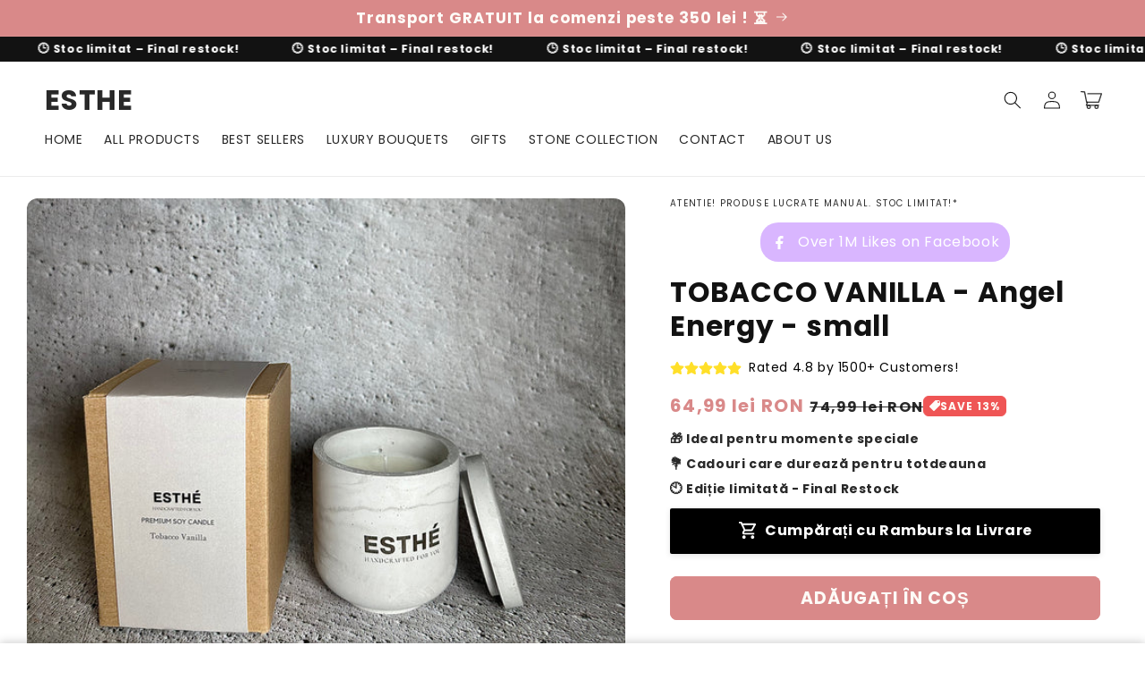

--- FILE ---
content_type: text/html; charset=utf-8
request_url: https://esthessentials.com/products/tobacco-vanilla
body_size: 67547
content:
<!doctype html>
<html class="no-js" lang="ro-RO">
  <head>
    <script>
window.KiwiSizing = window.KiwiSizing === undefined ? {} : window.KiwiSizing;
KiwiSizing.shop = "4191fe.myshopify.com";


KiwiSizing.data = {
  collections: "631542841678,430288601401,440214192441",
  tags: "LUXURY",
  product: "8167744569657",
  vendor: "ESTHE",
  type: "",
  title: "TOBACCO VANILLA - Angel Energy - small",
  images: ["\/\/esthessentials.com\/cdn\/shop\/files\/IMG_04382.heic?v=1684741520","\/\/esthessentials.com\/cdn\/shop\/files\/BaccaratRouge540-2.png?v=1684741520","\/\/esthessentials.com\/cdn\/shop\/files\/IMG_04173.heic?v=1684741624","\/\/esthessentials.com\/cdn\/shop\/files\/IMG_04143.heic?v=1684741624"],
  options: [{"name":"Title","position":1,"values":["Default Title"]}],
  variants: [{"id":44599442800953,"title":"Default Title","option1":"Default Title","option2":null,"option3":null,"sku":"","requires_shipping":true,"taxable":true,"featured_image":null,"available":true,"name":"TOBACCO VANILLA - Angel Energy - small","public_title":null,"options":["Default Title"],"price":6499,"weight":0,"compare_at_price":7499,"inventory_management":"shopify","barcode":"","requires_selling_plan":false,"selling_plan_allocations":[]}],
};

</script>
    <meta charset="utf-8">
    <meta http-equiv="X-UA-Compatible" content="IE=edge">
    <meta name="viewport" content="width=device-width,initial-scale=1">
    <meta name="theme-color" content="">
    <link rel="canonical" href="https://esthessentials.com/products/tobacco-vanilla">
    <link rel="preconnect" href="https://cdn.shopify.com" crossorigin><link rel="icon" type="image/png" href="//esthessentials.com/cdn/shop/files/Add_a_heading-3.png?crop=center&height=32&v=1678793202&width=32"><link rel="preconnect" href="https://fonts.shopifycdn.com" crossorigin><title>
      TOBACCO VANILLA - Angel Energy - small
 &ndash; ESTHE</title>

    
      <meta name="description" content="  ESTHÉ ESSENTIALS- Lumânarea Tobacco Vanille- o aromă senzuală si luxury de tobacco, înfrumusețată cu atingeri de vanilie, scorțișoară și vanilie neagră de bourbon, accentuată cu nuanțe de anason dulce și chihlimbar cald. Ofera o nota parfumata orientala, care, in combinatie cu esentele opulente de frunze de tabac, em">
    

    

<meta property="og:site_name" content="ESTHE">
<meta property="og:url" content="https://esthessentials.com/products/tobacco-vanilla">
<meta property="og:title" content="TOBACCO VANILLA - Angel Energy - small">
<meta property="og:type" content="product">
<meta property="og:description" content="  ESTHÉ ESSENTIALS- Lumânarea Tobacco Vanille- o aromă senzuală si luxury de tobacco, înfrumusețată cu atingeri de vanilie, scorțișoară și vanilie neagră de bourbon, accentuată cu nuanțe de anason dulce și chihlimbar cald. Ofera o nota parfumata orientala, care, in combinatie cu esentele opulente de frunze de tabac, em"><meta property="og:image" content="http://esthessentials.com/cdn/shop/files/IMG_04382.heic?v=1684741520">
  <meta property="og:image:secure_url" content="https://esthessentials.com/cdn/shop/files/IMG_04382.heic?v=1684741520">
  <meta property="og:image:width" content="3024">
  <meta property="og:image:height" content="3024"><meta property="og:price:amount" content="64,99">
  <meta property="og:price:currency" content="RON"><meta name="twitter:card" content="summary_large_image">
<meta name="twitter:title" content="TOBACCO VANILLA - Angel Energy - small">
<meta name="twitter:description" content="  ESTHÉ ESSENTIALS- Lumânarea Tobacco Vanille- o aromă senzuală si luxury de tobacco, înfrumusețată cu atingeri de vanilie, scorțișoară și vanilie neagră de bourbon, accentuată cu nuanțe de anason dulce și chihlimbar cald. Ofera o nota parfumata orientala, care, in combinatie cu esentele opulente de frunze de tabac, em">


    <script src="//esthessentials.com/cdn/shop/t/3/assets/constants.js?v=165488195745554878101747369796" defer="defer"></script>
    <script src="//esthessentials.com/cdn/shop/t/3/assets/pubsub.js?v=2921868252632587581747369796" defer="defer"></script>
    <script src="//esthessentials.com/cdn/shop/t/3/assets/global.js?v=109375932537224137121747369796" defer="defer"></script>
    <script src="//esthessentials.com/cdn/shop/t/3/assets/jquery.js?v=79316187865546103341747369796" defer="defer"></script>
    <script src="//esthessentials.com/cdn/shop/t/3/assets/slick.min.js?v=71779134894361685811747369797" defer="defer"></script>
    <script>window.performance && window.performance.mark && window.performance.mark('shopify.content_for_header.start');</script><meta name="facebook-domain-verification" content="e29zw30u2veeevi2kclv1lpt4c07ae">
<meta id="shopify-digital-wallet" name="shopify-digital-wallet" content="/69416485177/digital_wallets/dialog">
<meta name="shopify-checkout-api-token" content="8a5282061d68e050ef581216502061bc">
<link rel="alternate" type="application/json+oembed" href="https://esthessentials.com/products/tobacco-vanilla.oembed">
<script async="async" src="/checkouts/internal/preloads.js?locale=ro-RO"></script>
<link rel="preconnect" href="https://shop.app" crossorigin="anonymous">
<script async="async" src="https://shop.app/checkouts/internal/preloads.js?locale=ro-RO&shop_id=69416485177" crossorigin="anonymous"></script>
<script id="apple-pay-shop-capabilities" type="application/json">{"shopId":69416485177,"countryCode":"RO","currencyCode":"RON","merchantCapabilities":["supports3DS"],"merchantId":"gid:\/\/shopify\/Shop\/69416485177","merchantName":"ESTHE","requiredBillingContactFields":["postalAddress","email","phone"],"requiredShippingContactFields":["postalAddress","email","phone"],"shippingType":"shipping","supportedNetworks":["visa","maestro","masterCard","amex"],"total":{"type":"pending","label":"ESTHE","amount":"1.00"},"shopifyPaymentsEnabled":true,"supportsSubscriptions":true}</script>
<script id="shopify-features" type="application/json">{"accessToken":"8a5282061d68e050ef581216502061bc","betas":["rich-media-storefront-analytics"],"domain":"esthessentials.com","predictiveSearch":true,"shopId":69416485177,"locale":"ro"}</script>
<script>var Shopify = Shopify || {};
Shopify.shop = "4191fe.myshopify.com";
Shopify.locale = "ro-RO";
Shopify.currency = {"active":"RON","rate":"1.0"};
Shopify.country = "RO";
Shopify.theme = {"name":"shrine-valentzia","id":180645232974,"schema_name":"Shrine","schema_version":"1.3.1","theme_store_id":null,"role":"main"};
Shopify.theme.handle = "null";
Shopify.theme.style = {"id":null,"handle":null};
Shopify.cdnHost = "esthessentials.com/cdn";
Shopify.routes = Shopify.routes || {};
Shopify.routes.root = "/";</script>
<script type="module">!function(o){(o.Shopify=o.Shopify||{}).modules=!0}(window);</script>
<script>!function(o){function n(){var o=[];function n(){o.push(Array.prototype.slice.apply(arguments))}return n.q=o,n}var t=o.Shopify=o.Shopify||{};t.loadFeatures=n(),t.autoloadFeatures=n()}(window);</script>
<script>
  window.ShopifyPay = window.ShopifyPay || {};
  window.ShopifyPay.apiHost = "shop.app\/pay";
  window.ShopifyPay.redirectState = null;
</script>
<script id="shop-js-analytics" type="application/json">{"pageType":"product"}</script>
<script defer="defer" async type="module" src="//esthessentials.com/cdn/shopifycloud/shop-js/modules/v2/client.init-shop-cart-sync_B_1M6nXz.ro-RO.esm.js"></script>
<script defer="defer" async type="module" src="//esthessentials.com/cdn/shopifycloud/shop-js/modules/v2/chunk.common_BGCVY80p.esm.js"></script>
<script type="module">
  await import("//esthessentials.com/cdn/shopifycloud/shop-js/modules/v2/client.init-shop-cart-sync_B_1M6nXz.ro-RO.esm.js");
await import("//esthessentials.com/cdn/shopifycloud/shop-js/modules/v2/chunk.common_BGCVY80p.esm.js");

  window.Shopify.SignInWithShop?.initShopCartSync?.({"fedCMEnabled":true,"windoidEnabled":true});

</script>
<script>
  window.Shopify = window.Shopify || {};
  if (!window.Shopify.featureAssets) window.Shopify.featureAssets = {};
  window.Shopify.featureAssets['shop-js'] = {"shop-cart-sync":["modules/v2/client.shop-cart-sync_BRKS59Hr.ro-RO.esm.js","modules/v2/chunk.common_BGCVY80p.esm.js"],"init-fed-cm":["modules/v2/client.init-fed-cm_DHAv0GDt.ro-RO.esm.js","modules/v2/chunk.common_BGCVY80p.esm.js"],"shop-button":["modules/v2/client.shop-button_BQhFrpHU.ro-RO.esm.js","modules/v2/chunk.common_BGCVY80p.esm.js"],"shop-cash-offers":["modules/v2/client.shop-cash-offers_BIXgRukp.ro-RO.esm.js","modules/v2/chunk.common_BGCVY80p.esm.js","modules/v2/chunk.modal_CGkO1ABa.esm.js"],"init-windoid":["modules/v2/client.init-windoid_CTAE3mqG.ro-RO.esm.js","modules/v2/chunk.common_BGCVY80p.esm.js"],"shop-toast-manager":["modules/v2/client.shop-toast-manager_DIxs7aw3.ro-RO.esm.js","modules/v2/chunk.common_BGCVY80p.esm.js"],"init-shop-email-lookup-coordinator":["modules/v2/client.init-shop-email-lookup-coordinator_oeoF1Bjb.ro-RO.esm.js","modules/v2/chunk.common_BGCVY80p.esm.js"],"init-shop-cart-sync":["modules/v2/client.init-shop-cart-sync_B_1M6nXz.ro-RO.esm.js","modules/v2/chunk.common_BGCVY80p.esm.js"],"avatar":["modules/v2/client.avatar_BTnouDA3.ro-RO.esm.js"],"pay-button":["modules/v2/client.pay-button_Blt5pU0k.ro-RO.esm.js","modules/v2/chunk.common_BGCVY80p.esm.js"],"init-customer-accounts":["modules/v2/client.init-customer-accounts_DXpG3E-N.ro-RO.esm.js","modules/v2/client.shop-login-button_CyiH6_gK.ro-RO.esm.js","modules/v2/chunk.common_BGCVY80p.esm.js","modules/v2/chunk.modal_CGkO1ABa.esm.js"],"init-shop-for-new-customer-accounts":["modules/v2/client.init-shop-for-new-customer-accounts_D4Nomxyg.ro-RO.esm.js","modules/v2/client.shop-login-button_CyiH6_gK.ro-RO.esm.js","modules/v2/chunk.common_BGCVY80p.esm.js","modules/v2/chunk.modal_CGkO1ABa.esm.js"],"shop-login-button":["modules/v2/client.shop-login-button_CyiH6_gK.ro-RO.esm.js","modules/v2/chunk.common_BGCVY80p.esm.js","modules/v2/chunk.modal_CGkO1ABa.esm.js"],"init-customer-accounts-sign-up":["modules/v2/client.init-customer-accounts-sign-up_PvexCqUo.ro-RO.esm.js","modules/v2/client.shop-login-button_CyiH6_gK.ro-RO.esm.js","modules/v2/chunk.common_BGCVY80p.esm.js","modules/v2/chunk.modal_CGkO1ABa.esm.js"],"shop-follow-button":["modules/v2/client.shop-follow-button_CYEia0Fe.ro-RO.esm.js","modules/v2/chunk.common_BGCVY80p.esm.js","modules/v2/chunk.modal_CGkO1ABa.esm.js"],"checkout-modal":["modules/v2/client.checkout-modal_C2S26eud.ro-RO.esm.js","modules/v2/chunk.common_BGCVY80p.esm.js","modules/v2/chunk.modal_CGkO1ABa.esm.js"],"lead-capture":["modules/v2/client.lead-capture_yU9jktfu.ro-RO.esm.js","modules/v2/chunk.common_BGCVY80p.esm.js","modules/v2/chunk.modal_CGkO1ABa.esm.js"],"shop-login":["modules/v2/client.shop-login_BzJhBBgC.ro-RO.esm.js","modules/v2/chunk.common_BGCVY80p.esm.js","modules/v2/chunk.modal_CGkO1ABa.esm.js"],"payment-terms":["modules/v2/client.payment-terms_DKmthzN1.ro-RO.esm.js","modules/v2/chunk.common_BGCVY80p.esm.js","modules/v2/chunk.modal_CGkO1ABa.esm.js"]};
</script>
<script>(function() {
  var isLoaded = false;
  function asyncLoad() {
    if (isLoaded) return;
    isLoaded = true;
    var urls = ["https:\/\/cdn.hextom.com\/js\/freeshippingbar.js?shop=4191fe.myshopify.com","\/\/d1liekpayvooaz.cloudfront.net\/apps\/customizery\/customizery.js?shop=4191fe.myshopify.com","https:\/\/cdn-bundler.nice-team.net\/app\/js\/bundler.js?shop=4191fe.myshopify.com"];
    for (var i = 0; i < urls.length; i++) {
      var s = document.createElement('script');
      s.type = 'text/javascript';
      s.async = true;
      s.src = urls[i];
      var x = document.getElementsByTagName('script')[0];
      x.parentNode.insertBefore(s, x);
    }
  };
  if(window.attachEvent) {
    window.attachEvent('onload', asyncLoad);
  } else {
    window.addEventListener('load', asyncLoad, false);
  }
})();</script>
<script id="__st">var __st={"a":69416485177,"offset":7200,"reqid":"c72e3337-8abc-4418-a6c6-0c9bd5e7f768-1768775818","pageurl":"esthessentials.com\/products\/tobacco-vanilla","u":"2e2c155b95ea","p":"product","rtyp":"product","rid":8167744569657};</script>
<script>window.ShopifyPaypalV4VisibilityTracking = true;</script>
<script id="captcha-bootstrap">!function(){'use strict';const t='contact',e='account',n='new_comment',o=[[t,t],['blogs',n],['comments',n],[t,'customer']],c=[[e,'customer_login'],[e,'guest_login'],[e,'recover_customer_password'],[e,'create_customer']],r=t=>t.map((([t,e])=>`form[action*='/${t}']:not([data-nocaptcha='true']) input[name='form_type'][value='${e}']`)).join(','),a=t=>()=>t?[...document.querySelectorAll(t)].map((t=>t.form)):[];function s(){const t=[...o],e=r(t);return a(e)}const i='password',u='form_key',d=['recaptcha-v3-token','g-recaptcha-response','h-captcha-response',i],f=()=>{try{return window.sessionStorage}catch{return}},m='__shopify_v',_=t=>t.elements[u];function p(t,e,n=!1){try{const o=window.sessionStorage,c=JSON.parse(o.getItem(e)),{data:r}=function(t){const{data:e,action:n}=t;return t[m]||n?{data:e,action:n}:{data:t,action:n}}(c);for(const[e,n]of Object.entries(r))t.elements[e]&&(t.elements[e].value=n);n&&o.removeItem(e)}catch(o){console.error('form repopulation failed',{error:o})}}const l='form_type',E='cptcha';function T(t){t.dataset[E]=!0}const w=window,h=w.document,L='Shopify',v='ce_forms',y='captcha';let A=!1;((t,e)=>{const n=(g='f06e6c50-85a8-45c8-87d0-21a2b65856fe',I='https://cdn.shopify.com/shopifycloud/storefront-forms-hcaptcha/ce_storefront_forms_captcha_hcaptcha.v1.5.2.iife.js',D={infoText:'Protejat prin hCaptcha',privacyText:'Confidențialitate',termsText:'Condiții'},(t,e,n)=>{const o=w[L][v],c=o.bindForm;if(c)return c(t,g,e,D).then(n);var r;o.q.push([[t,g,e,D],n]),r=I,A||(h.body.append(Object.assign(h.createElement('script'),{id:'captcha-provider',async:!0,src:r})),A=!0)});var g,I,D;w[L]=w[L]||{},w[L][v]=w[L][v]||{},w[L][v].q=[],w[L][y]=w[L][y]||{},w[L][y].protect=function(t,e){n(t,void 0,e),T(t)},Object.freeze(w[L][y]),function(t,e,n,w,h,L){const[v,y,A,g]=function(t,e,n){const i=e?o:[],u=t?c:[],d=[...i,...u],f=r(d),m=r(i),_=r(d.filter((([t,e])=>n.includes(e))));return[a(f),a(m),a(_),s()]}(w,h,L),I=t=>{const e=t.target;return e instanceof HTMLFormElement?e:e&&e.form},D=t=>v().includes(t);t.addEventListener('submit',(t=>{const e=I(t);if(!e)return;const n=D(e)&&!e.dataset.hcaptchaBound&&!e.dataset.recaptchaBound,o=_(e),c=g().includes(e)&&(!o||!o.value);(n||c)&&t.preventDefault(),c&&!n&&(function(t){try{if(!f())return;!function(t){const e=f();if(!e)return;const n=_(t);if(!n)return;const o=n.value;o&&e.removeItem(o)}(t);const e=Array.from(Array(32),(()=>Math.random().toString(36)[2])).join('');!function(t,e){_(t)||t.append(Object.assign(document.createElement('input'),{type:'hidden',name:u})),t.elements[u].value=e}(t,e),function(t,e){const n=f();if(!n)return;const o=[...t.querySelectorAll(`input[type='${i}']`)].map((({name:t})=>t)),c=[...d,...o],r={};for(const[a,s]of new FormData(t).entries())c.includes(a)||(r[a]=s);n.setItem(e,JSON.stringify({[m]:1,action:t.action,data:r}))}(t,e)}catch(e){console.error('failed to persist form',e)}}(e),e.submit())}));const S=(t,e)=>{t&&!t.dataset[E]&&(n(t,e.some((e=>e===t))),T(t))};for(const o of['focusin','change'])t.addEventListener(o,(t=>{const e=I(t);D(e)&&S(e,y())}));const B=e.get('form_key'),M=e.get(l),P=B&&M;t.addEventListener('DOMContentLoaded',(()=>{const t=y();if(P)for(const e of t)e.elements[l].value===M&&p(e,B);[...new Set([...A(),...v().filter((t=>'true'===t.dataset.shopifyCaptcha))])].forEach((e=>S(e,t)))}))}(h,new URLSearchParams(w.location.search),n,t,e,['guest_login'])})(!0,!0)}();</script>
<script integrity="sha256-4kQ18oKyAcykRKYeNunJcIwy7WH5gtpwJnB7kiuLZ1E=" data-source-attribution="shopify.loadfeatures" defer="defer" src="//esthessentials.com/cdn/shopifycloud/storefront/assets/storefront/load_feature-a0a9edcb.js" crossorigin="anonymous"></script>
<script crossorigin="anonymous" defer="defer" src="//esthessentials.com/cdn/shopifycloud/storefront/assets/shopify_pay/storefront-65b4c6d7.js?v=20250812"></script>
<script data-source-attribution="shopify.dynamic_checkout.dynamic.init">var Shopify=Shopify||{};Shopify.PaymentButton=Shopify.PaymentButton||{isStorefrontPortableWallets:!0,init:function(){window.Shopify.PaymentButton.init=function(){};var t=document.createElement("script");t.src="https://esthessentials.com/cdn/shopifycloud/portable-wallets/latest/portable-wallets.ro.js",t.type="module",document.head.appendChild(t)}};
</script>
<script data-source-attribution="shopify.dynamic_checkout.buyer_consent">
  function portableWalletsHideBuyerConsent(e){var t=document.getElementById("shopify-buyer-consent"),n=document.getElementById("shopify-subscription-policy-button");t&&n&&(t.classList.add("hidden"),t.setAttribute("aria-hidden","true"),n.removeEventListener("click",e))}function portableWalletsShowBuyerConsent(e){var t=document.getElementById("shopify-buyer-consent"),n=document.getElementById("shopify-subscription-policy-button");t&&n&&(t.classList.remove("hidden"),t.removeAttribute("aria-hidden"),n.addEventListener("click",e))}window.Shopify?.PaymentButton&&(window.Shopify.PaymentButton.hideBuyerConsent=portableWalletsHideBuyerConsent,window.Shopify.PaymentButton.showBuyerConsent=portableWalletsShowBuyerConsent);
</script>
<script>
  function portableWalletsCleanup(e){e&&e.src&&console.error("Failed to load portable wallets script "+e.src);var t=document.querySelectorAll("shopify-accelerated-checkout .shopify-payment-button__skeleton, shopify-accelerated-checkout-cart .wallet-cart-button__skeleton"),e=document.getElementById("shopify-buyer-consent");for(let e=0;e<t.length;e++)t[e].remove();e&&e.remove()}function portableWalletsNotLoadedAsModule(e){e instanceof ErrorEvent&&"string"==typeof e.message&&e.message.includes("import.meta")&&"string"==typeof e.filename&&e.filename.includes("portable-wallets")&&(window.removeEventListener("error",portableWalletsNotLoadedAsModule),window.Shopify.PaymentButton.failedToLoad=e,"loading"===document.readyState?document.addEventListener("DOMContentLoaded",window.Shopify.PaymentButton.init):window.Shopify.PaymentButton.init())}window.addEventListener("error",portableWalletsNotLoadedAsModule);
</script>

<script type="module" src="https://esthessentials.com/cdn/shopifycloud/portable-wallets/latest/portable-wallets.ro.js" onError="portableWalletsCleanup(this)" crossorigin="anonymous"></script>
<script nomodule>
  document.addEventListener("DOMContentLoaded", portableWalletsCleanup);
</script>

<link id="shopify-accelerated-checkout-styles" rel="stylesheet" media="screen" href="https://esthessentials.com/cdn/shopifycloud/portable-wallets/latest/accelerated-checkout-backwards-compat.css" crossorigin="anonymous">
<style id="shopify-accelerated-checkout-cart">
        #shopify-buyer-consent {
  margin-top: 1em;
  display: inline-block;
  width: 100%;
}

#shopify-buyer-consent.hidden {
  display: none;
}

#shopify-subscription-policy-button {
  background: none;
  border: none;
  padding: 0;
  text-decoration: underline;
  font-size: inherit;
  cursor: pointer;
}

#shopify-subscription-policy-button::before {
  box-shadow: none;
}

      </style>
<script id="sections-script" data-sections="header,footer" defer="defer" src="//esthessentials.com/cdn/shop/t/3/compiled_assets/scripts.js?v=511"></script>
<script>window.performance && window.performance.mark && window.performance.mark('shopify.content_for_header.end');</script>


    <style data-shopify>
      @font-face {
  font-family: Poppins;
  font-weight: 400;
  font-style: normal;
  font-display: swap;
  src: url("//esthessentials.com/cdn/fonts/poppins/poppins_n4.0ba78fa5af9b0e1a374041b3ceaadf0a43b41362.woff2") format("woff2"),
       url("//esthessentials.com/cdn/fonts/poppins/poppins_n4.214741a72ff2596839fc9760ee7a770386cf16ca.woff") format("woff");
}

      @font-face {
  font-family: Poppins;
  font-weight: 700;
  font-style: normal;
  font-display: swap;
  src: url("//esthessentials.com/cdn/fonts/poppins/poppins_n7.56758dcf284489feb014a026f3727f2f20a54626.woff2") format("woff2"),
       url("//esthessentials.com/cdn/fonts/poppins/poppins_n7.f34f55d9b3d3205d2cd6f64955ff4b36f0cfd8da.woff") format("woff");
}

      @font-face {
  font-family: Poppins;
  font-weight: 400;
  font-style: italic;
  font-display: swap;
  src: url("//esthessentials.com/cdn/fonts/poppins/poppins_i4.846ad1e22474f856bd6b81ba4585a60799a9f5d2.woff2") format("woff2"),
       url("//esthessentials.com/cdn/fonts/poppins/poppins_i4.56b43284e8b52fc64c1fd271f289a39e8477e9ec.woff") format("woff");
}

      @font-face {
  font-family: Poppins;
  font-weight: 700;
  font-style: italic;
  font-display: swap;
  src: url("//esthessentials.com/cdn/fonts/poppins/poppins_i7.42fd71da11e9d101e1e6c7932199f925f9eea42d.woff2") format("woff2"),
       url("//esthessentials.com/cdn/fonts/poppins/poppins_i7.ec8499dbd7616004e21155106d13837fff4cf556.woff") format("woff");
}

      @font-face {
  font-family: Poppins;
  font-weight: 700;
  font-style: normal;
  font-display: swap;
  src: url("//esthessentials.com/cdn/fonts/poppins/poppins_n7.56758dcf284489feb014a026f3727f2f20a54626.woff2") format("woff2"),
       url("//esthessentials.com/cdn/fonts/poppins/poppins_n7.f34f55d9b3d3205d2cd6f64955ff4b36f0cfd8da.woff") format("woff");
}


      :root {
        --font-body-family: Poppins, sans-serif;
        --font-body-style: normal;
        --font-body-weight: 400;
        --font-body-weight-bold: 700;

        --font-heading-family: Poppins, sans-serif;
        --font-heading-style: normal;
        --font-heading-weight: 700;

        --font-body-scale: 1.0;
        --font-heading-scale: 1.3;

        --color-base-text: 18, 18, 18;
        --color-shadow: 18, 18, 18;
        --color-base-background-1: 255, 255, 255;
        --color-base-background-2: 243, 243, 243;
        --color-base-solid-button-labels: 253, 251, 247;
        --color-base-outline-button-labels: 18, 18, 18;
        --color-base-accent-1: 217, 137, 137;
        --color-base-accent-2: 239, 85, 85;
        --payment-terms-background-color: #ffffff;

        --gradient-base-background-1: #ffffff;
        --gradient-base-background-2: #f3f3f3;
        --gradient-base-accent-1: #d98989;
        --gradient-base-accent-2: #ef5555;

        --media-padding: px;
        --media-border-opacity: 0.1;
        --media-border-width: 0px;
        --media-radius: 12px;
        --media-shadow-opacity: 0.0;
        --media-shadow-horizontal-offset: 0px;
        --media-shadow-vertical-offset: 0px;
        --media-shadow-blur-radius: 20px;
        --media-shadow-visible: 0;

        --page-width: 140rem;
        --page-width-margin: 0rem;

        --product-card-image-padding: 0.0rem;
        --product-card-corner-radius: 1.2rem;
        --product-card-text-alignment: center;
        --product-card-border-width: 0.0rem;
        --product-card-border-opacity: 0.1;
        --product-card-shadow-opacity: 0.05;
        --product-card-shadow-visible: 1;
        --product-card-shadow-horizontal-offset: 1.0rem;
        --product-card-shadow-vertical-offset: 1.0rem;
        --product-card-shadow-blur-radius: 3.5rem;

        --collection-card-image-padding: 0.0rem;
        --collection-card-corner-radius: 1.2rem;
        --collection-card-text-alignment: center;
        --collection-card-border-width: 0.0rem;
        --collection-card-border-opacity: 0.1;
        --collection-card-shadow-opacity: 0.05;
        --collection-card-shadow-visible: 1;
        --collection-card-shadow-horizontal-offset: 1.0rem;
        --collection-card-shadow-vertical-offset: 1.0rem;
        --collection-card-shadow-blur-radius: 3.5rem;

        --blog-card-image-padding: 0.0rem;
        --blog-card-corner-radius: 1.2rem;
        --blog-card-text-alignment: center;
        --blog-card-border-width: 0.0rem;
        --blog-card-border-opacity: 0.1;
        --blog-card-shadow-opacity: 0.05;
        --blog-card-shadow-visible: 1;
        --blog-card-shadow-horizontal-offset: 1.0rem;
        --blog-card-shadow-vertical-offset: 1.0rem;
        --blog-card-shadow-blur-radius: 3.5rem;

        --badge-corner-radius: 0.6rem;

        --popup-border-width: 1px;
        --popup-border-opacity: 0.1;
        --popup-corner-radius: 22px;
        --popup-shadow-opacity: 0.1;
        --popup-shadow-horizontal-offset: 10px;
        --popup-shadow-vertical-offset: 12px;
        --popup-shadow-blur-radius: 20px;

        --drawer-border-width: 1px;
        --drawer-border-opacity: 0.1;
        --drawer-shadow-opacity: 0.0;
        --drawer-shadow-horizontal-offset: 0px;
        --drawer-shadow-vertical-offset: 4px;
        --drawer-shadow-blur-radius: 5px;

        --spacing-sections-desktop: 0px;
        --spacing-sections-mobile: 0px;

        --grid-desktop-vertical-spacing: 40px;
        --grid-desktop-horizontal-spacing: 40px;
        --grid-mobile-vertical-spacing: 20px;
        --grid-mobile-horizontal-spacing: 20px;

        --text-boxes-border-opacity: 0.6;
        --text-boxes-border-width: 0px;
        --text-boxes-radius: 24px;
        --text-boxes-shadow-opacity: 0.0;
        --text-boxes-shadow-visible: 0;
        --text-boxes-shadow-horizontal-offset: 10px;
        --text-boxes-shadow-vertical-offset: 12px;
        --text-boxes-shadow-blur-radius: 20px;

        --buttons-radius: 6px;
        --buttons-radius-outset: 8px;
        --buttons-border-width: 2px;
        --buttons-border-opacity: 1.0;
        --buttons-shadow-opacity: 0.0;
        --buttons-shadow-visible: 0;
        --buttons-shadow-horizontal-offset: 0px;
        --buttons-shadow-vertical-offset: 4px;
        --buttons-shadow-blur-radius: 5px;
        --buttons-border-offset: 0.3px;

        --inputs-radius: 6px;
        --inputs-border-width: 1px;
        --inputs-border-opacity: 0.55;
        --inputs-shadow-opacity: 0.0;
        --inputs-shadow-horizontal-offset: 0px;
        --inputs-margin-offset: 0px;
        --inputs-shadow-vertical-offset: 4px;
        --inputs-shadow-blur-radius: 5px;
        --inputs-radius-outset: 7px;

        --variant-pills-radius: 40px;
        --variant-pills-border-width: 1px;
        --variant-pills-border-opacity: 0.55;
        --variant-pills-shadow-opacity: 0.0;
        --variant-pills-shadow-horizontal-offset: 0px;
        --variant-pills-shadow-vertical-offset: 4px;
        --variant-pills-shadow-blur-radius: 5px;
      }

      *,
      *::before,
      *::after {
        box-sizing: inherit;
      }

      html {
        box-sizing: border-box;
        font-size: calc(var(--font-body-scale) * 62.5%);
        height: 100%;
      }

      body {
        display: grid;
        grid-template-rows: auto auto 1fr auto;
        grid-template-columns: 100%;
        min-height: 100%;
        margin: 0;
        font-size: 1.5rem;
        letter-spacing: 0.06rem;
        line-height: calc(1 + 0.8 / var(--font-body-scale));
        font-family: var(--font-body-family);
        font-style: var(--font-body-style);
        font-weight: var(--font-body-weight);
      }

      @media screen and (min-width: 750px) {
        body {
          font-size: 1.6rem;
        }
      }
    </style>

    <link href="//esthessentials.com/cdn/shop/t/3/assets/base.css?v=115584949047077372221764952262" rel="stylesheet" type="text/css" media="all" />
<link rel="preload" as="font" href="//esthessentials.com/cdn/fonts/poppins/poppins_n4.0ba78fa5af9b0e1a374041b3ceaadf0a43b41362.woff2" type="font/woff2" crossorigin><link rel="preload" as="font" href="//esthessentials.com/cdn/fonts/poppins/poppins_n7.56758dcf284489feb014a026f3727f2f20a54626.woff2" type="font/woff2" crossorigin><link
        rel="stylesheet"
        href="//esthessentials.com/cdn/shop/t/3/assets/component-predictive-search.css?v=76514217051199997821747369796"
        media="print"
        onload="this.media='all'"
      ><script>
      document.documentElement.className = document.documentElement.className.replace('no-js', 'js');
      if (Shopify.designMode) {
        document.documentElement.classList.add('shopify-design-mode');
      }
    </script>
    
    <script>
    window.bucksCC = window.bucksCC || {};
    window.bucksCC.config = {}; window.bucksCC.reConvert = function () {};
    "function"!=typeof Object.assign&&(Object.assign=function(n){if(null==n)throw new TypeError("Cannot convert undefined or null to object");for(var r=Object(n),t=1;t<arguments.length;t++){var e=arguments[t];if(null!=e)for(var o in e)e.hasOwnProperty(o)&&(r[o]=e[o])}return r});
    Object.assign(window.bucksCC.config, {"expertSettings":"{\"css\":\"\"}","_id":"63b1a3855e8fc3681ee509d0","shop":"088f7b.myshopify.com","active":false,"autoSwitchCurrencyLocationBased":true,"autoSwitchOnlyToPreferredCurrency":false,"backgroundColor":"rgba(255,255,255,1)","borderStyle":"boxShadow","cartNotificationBackgroundColor":"rgba(251,245,245,1)","cartNotificationMessage":"We process all orders in {STORE_CURRENCY} and you will be checkout using the most current exchange rates.","cartNotificationStatus":false,"cartNotificationTextColor":"rgba(30,30,30,1)","customOptionsPlacement":false,"customOptionsPlacementMobile":false,"customPosition":"header a[href*=\"/cart\"]","darkMode":false,"defaultCurrencyRounding":false,"displayPosition":"bottom_left","displayPositionType":"floating","flagDisplayOption":"showFlagAndCurrency","flagStyle":"traditional","flagTheme":"rounded","hoverColor":"rgba(255,255,255,1)","instantLoader":false,"mobileCustomPosition":"header a[href*=\"/cart\"]","mobileDisplayPosition":"bottom_left","mobileDisplayPositionType":"floating","mobilePositionPlacement":"after","moneyWithCurrencyFormat":true,"optionsPlacementType":"left_upwards","optionsPlacementTypeMobile":"left_upwards","positionPlacement":"after","priceRoundingType":"roundToDecimal","roundingDecimal":0.95,"selectedCurrencies":"[{\"USD\":\"US Dollar (USD)\"},{\"EUR\":\"Euro (EUR)\"},{\"GBP\":\"British Pound (GBP)\"},{\"CAD\":\"Canadian Dollar (CAD)\"},{\"AFN\":\"Afghan Afghani (AFN)\"},{\"ALL\":\"Albanian Lek (ALL)\"},{\"DZD\":\"Algerian Dinar (DZD)\"},{\"AOA\":\"Angolan Kwanza (AOA)\"},{\"ARS\":\"Argentine Peso (ARS)\"},{\"AMD\":\"Armenian Dram (AMD)\"},{\"AWG\":\"Aruban Florin (AWG)\"},{\"AUD\":\"Australian Dollar (AUD)\"},{\"BBD\":\"Barbadian Dollar (BBD)\"},{\"AZN\":\"Azerbaijani Manat (AZN)\"},{\"BDT\":\"Bangladeshi Taka (BDT)\"},{\"BSD\":\"Bahamian Dollar (BSD)\"},{\"BHD\":\"Bahraini Dinar (BHD)\"},{\"BIF\":\"Burundian Franc (BIF)\"},{\"BYN\":\"Belarusian Ruble (BYN)\"},{\"BYR\":\"Belarusian Ruble (BYR)\"},{\"BZD\":\"Belize Dollar (BZD)\"},{\"BMD\":\"Bermudan Dollar (BMD)\"},{\"BTN\":\"Bhutanese Ngultrum (BTN)\"},{\"BAM\":\"Bosnia-Herzegovina Convertible Mark (BAM)\"},{\"BRL\":\"Brazilian Real (BRL)\"},{\"BOB\":\"Bolivian Boliviano (BOB)\"},{\"BWP\":\"Botswanan Pula (BWP)\"},{\"BND\":\"Brunei Dollar (BND)\"},{\"BGN\":\"Bulgarian Lev (BGN)\"},{\"MMK\":\"Myanmar Kyat (MMK)\"},{\"KHR\":\"Cambodian Riel (KHR)\"},{\"CVE\":\"Cape Verdean Escudo (CVE)\"},{\"KYD\":\"Cayman Islands Dollar (KYD)\"},{\"XAF\":\"Central African CFA Franc (XAF)\"},{\"CLP\":\"Chilean Peso (CLP)\"},{\"CNY\":\"Chinese Yuan (CNY)\"},{\"COP\":\"Colombian Peso (COP)\"},{\"KMF\":\"Comorian Franc (KMF)\"},{\"CDF\":\"Congolese Franc (CDF)\"},{\"CRC\":\"Costa Rican Colón (CRC)\"},{\"HRK\":\"Croatian Kuna (HRK)\"},{\"CZK\":\"Czech Koruna (CZK)\"},{\"DKK\":\"Danish Krone (DKK)\"},{\"DJF\":\"Djiboutian Franc (DJF)\"},{\"DOP\":\"Dominican Peso (DOP)\"},{\"XCD\":\"East Caribbean Dollar (XCD)\"},{\"EGP\":\"Egyptian Pound (EGP)\"},{\"ETB\":\"Ethiopian Birr (ETB)\"},{\"FKP\":\"Falkland Islands Pound (FKP)\"},{\"XPF\":\"CFP Franc (XPF)\"},{\"FJD\":\"Fijian Dollar (FJD)\"},{\"GIP\":\"Gibraltar Pound (GIP)\"},{\"GMD\":\"Gambian Dalasi (GMD)\"},{\"GHS\":\"Ghanaian Cedi (GHS)\"},{\"GTQ\":\"Guatemalan Quetzal (GTQ)\"},{\"GYD\":\"Guyanaese Dollar (GYD)\"},{\"GEL\":\"Georgian Lari (GEL)\"},{\"GNF\":\"Guinean Franc (GNF)\"},{\"HTG\":\"Haitian Gourde (HTG)\"},{\"HNL\":\"Honduran Lempira (HNL)\"},{\"HKD\":\"Hong Kong Dollar (HKD)\"},{\"HUF\":\"Hungarian Forint (HUF)\"},{\"ISK\":\"Icelandic Króna (ISK)\"},{\"INR\":\"Indian Rupee (INR)\"},{\"IDR\":\"Indonesian Rupiah (IDR)\"},{\"ILS\":\"Israeli New Shekel (ILS)\"},{\"IRR\":\"Iranian Rial (IRR)\"},{\"IQD\":\"Iraqi Dinar (IQD)\"},{\"JMD\":\"Jamaican Dollar (JMD)\"},{\"JPY\":\"Japanese Yen (JPY)\"},{\"JEP\":\"Jersey Pound (JEP)\"},{\"JOD\":\"Jordanian Dinar (JOD)\"},{\"KZT\":\"Kazakhstani Tenge (KZT)\"},{\"KES\":\"Kenyan Shilling (KES)\"},{\"KWD\":\"Kuwaiti Dinar (KWD)\"},{\"KGS\":\"Kyrgystani Som (KGS)\"},{\"LAK\":\"Laotian Kip (LAK)\"},{\"LVL\":\"Latvian Lats (LVL)\"},{\"LBP\":\"Lebanese Pound (LBP)\"},{\"LSL\":\"Lesotho Loti (LSL)\"},{\"LRD\":\"Liberian Dollar (LRD)\"},{\"LYD\":\"Libyan Dinar (LYD)\"},{\"MGA\":\"Malagasy Ariary (MGA)\"},{\"MKD\":\"Macedonian Denar (MKD)\"},{\"MOP\":\"Macanese Pataca (MOP)\"},{\"MWK\":\"Malawian Kwacha (MWK)\"},{\"MVR\":\"Maldivian Rufiyaa (MVR)\"},{\"MXN\":\"Mexican Peso (MXN)\"},{\"MYR\":\"Malaysian Ringgit (MYR)\"},{\"MUR\":\"Mauritian Rupee (MUR)\"},{\"MDL\":\"Moldovan Leu (MDL)\"},{\"MAD\":\"Moroccan Dirham (MAD)\"},{\"MNT\":\"Mongolian Tugrik (MNT)\"},{\"MZN\":\"Mozambican Metical (MZN)\"},{\"NAD\":\"Namibian Dollar (NAD)\"},{\"NPR\":\"Nepalese Rupee (NPR)\"},{\"ANG\":\"Netherlands Antillean Guilder (ANG)\"},{\"NZD\":\"New Zealand Dollar (NZD)\"},{\"NIO\":\"Nicaraguan Córdoba (NIO)\"},{\"NGN\":\"Nigerian Naira (NGN)\"},{\"NOK\":\"Norwegian Krone (NOK)\"},{\"OMR\":\"Omani Rial (OMR)\"},{\"PAB\":\"Panamanian Balboa (PAB)\"},{\"PKR\":\"Pakistani Rupee (PKR)\"},{\"PGK\":\"Papua New Guinean Kina (PGK)\"},{\"PYG\":\"Paraguayan Guarani (PYG)\"},{\"PEN\":\"Peruvian Sol (PEN)\"},{\"PHP\":\"Philippine Piso (PHP)\"},{\"PLN\":\"Polish Zloty (PLN)\"},{\"QAR\":\"Qatari Rial (QAR)\"},{\"RON\":\"Romanian Leu (RON)\"},{\"RUB\":\"Russian Ruble (RUB)\"},{\"RWF\":\"Rwandan Franc (RWF)\"},{\"WST\":\"Samoan Tala (WST)\"},{\"SHP\":\"St. Helena Pound (SHP)\"},{\"SAR\":\"Saudi Riyal (SAR)\"},{\"STD\":\"São Tomé & Príncipe Dobra (STD)\"},{\"RSD\":\"Serbian Dinar (RSD)\"},{\"SCR\":\"Seychellois Rupee (SCR)\"},{\"SLL\":\"Sierra Leonean Leone (SLL)\"},{\"SGD\":\"Singapore Dollar (SGD)\"},{\"SDG\":\"Sudanese Pound (SDG)\"},{\"SYP\":\"Syrian Pound (SYP)\"},{\"ZAR\":\"South African Rand (ZAR)\"},{\"KRW\":\"South Korean Won (KRW)\"},{\"SSP\":\"South Sudanese Pound (SSP)\"},{\"SBD\":\"Solomon Islands Dollar (SBD)\"},{\"LKR\":\"Sri Lankan Rupee (LKR)\"},{\"SRD\":\"Surinamese Dollar (SRD)\"},{\"SZL\":\"Swazi Lilangeni (SZL)\"},{\"SEK\":\"Swedish Krona (SEK)\"},{\"CHF\":\"Swiss Franc (CHF)\"},{\"TWD\":\"New Taiwan Dollar (TWD)\"},{\"THB\":\"Thai Baht (THB)\"},{\"TJS\":\"Tajikistani Somoni (TJS)\"},{\"TZS\":\"Tanzanian Shilling (TZS)\"},{\"TOP\":\"Tongan Paʻanga (TOP)\"},{\"TTD\":\"Trinidad & Tobago Dollar (TTD)\"},{\"TND\":\"Tunisian Dinar (TND)\"},{\"TRY\":\"Turkish Lira (TRY)\"},{\"TMT\":\"Turkmenistani Manat (TMT)\"},{\"UGX\":\"Ugandan Shilling (UGX)\"},{\"UAH\":\"Ukrainian Hryvnia (UAH)\"},{\"AED\":\"United Arab Emirates Dirham (AED)\"},{\"UYU\":\"Uruguayan Peso (UYU)\"},{\"UZS\":\"Uzbekistani Som (UZS)\"},{\"VUV\":\"Vanuatu Vatu (VUV)\"},{\"VEF\":\"Venezuelan Bolívar (VEF)\"},{\"VND\":\"Vietnamese Dong (VND)\"},{\"XOF\":\"West African CFA Franc (XOF)\"},{\"YER\":\"Yemeni Rial (YER)\"},{\"ZMW\":\"Zambian Kwacha (ZMW)\"}]","showCurrencyCodesOnly":false,"showInDesktop":true,"showInMobileDevice":false,"showOriginalPriceOnMouseHover":false,"textColor":"rgba(30,30,30,1)","themeType":"default","trigger":"","userCurrency":"","watchUrls":""}, { money_format: "{{amount_with_comma_separator}} lei", money_with_currency_format: "{{amount_with_comma_separator}} lei RON", userCurrency: "RON" }); window.bucksCC.config.multiCurrencies = [];  window.bucksCC.config.multiCurrencies = "RON".split(',') || ''; window.bucksCC.config.cartCurrency = "RON" || '';
    </script>
  <!-- BEGIN app block: shopify://apps/judge-me-reviews/blocks/judgeme_core/61ccd3b1-a9f2-4160-9fe9-4fec8413e5d8 --><!-- Start of Judge.me Core -->






<link rel="dns-prefetch" href="https://cdnwidget.judge.me">
<link rel="dns-prefetch" href="https://cdn.judge.me">
<link rel="dns-prefetch" href="https://cdn1.judge.me">
<link rel="dns-prefetch" href="https://api.judge.me">

<script data-cfasync='false' class='jdgm-settings-script'>window.jdgmSettings={"pagination":5,"disable_web_reviews":false,"badge_no_review_text":"Nicio recenzie","badge_n_reviews_text":"{{ n }} recenzie/recenzii","hide_badge_preview_if_no_reviews":true,"badge_hide_text":false,"enforce_center_preview_badge":false,"widget_title":"Recenzii Clienți","widget_open_form_text":"Scrie o recenzie","widget_close_form_text":"Anulează recenzia","widget_refresh_page_text":"Reîmprospătează pagina","widget_summary_text":"Pe baza a {{ number_of_reviews }} recenzie/recenzii","widget_no_review_text":"Fii primul care scrie o recenzie","widget_name_field_text":"Nume de afișare","widget_verified_name_field_text":"Nume verificat (public)","widget_name_placeholder_text":"Nume de afișare","widget_required_field_error_text":"Acest câmp este obligatoriu.","widget_email_field_text":"Adresă de email","widget_verified_email_field_text":"Email verificat (privat, nu poate fi editat)","widget_email_placeholder_text":"Adresa ta de email","widget_email_field_error_text":"Te rugăm să introduci o adresă de email validă.","widget_rating_field_text":"Evaluare","widget_review_title_field_text":"Titlul Recenziei","widget_review_title_placeholder_text":"Dă recenziei tale un titlu","widget_review_body_field_text":"Conținutul recenziei","widget_review_body_placeholder_text":"Începe să scrii aici...","widget_pictures_field_text":"Poză/Video (opțional)","widget_submit_review_text":"Trimite Recenzia","widget_submit_verified_review_text":"Trimite Recenzie Verificată","widget_submit_success_msg_with_auto_publish":"Mulțumim! Te rugăm să reîmprospătezi pagina în câteva momente pentru a-ți vedea recenzia. Poți elimina sau edita recenzia ta conectându-te la \u003ca href='https://judge.me/login' target='_blank' rel='nofollow noopener'\u003eJudge.me\u003c/a\u003e","widget_submit_success_msg_no_auto_publish":"Mulțumim! Recenzia ta va fi publicată imediat ce va fi aprobată de administratorul magazinului. Poți elimina sau edita recenzia ta conectându-te la \u003ca href='https://judge.me/login' target='_blank' rel='nofollow noopener'\u003eJudge.me\u003c/a\u003e","widget_show_default_reviews_out_of_total_text":"Se afișează {{ n_reviews_shown }} din {{ n_reviews }} recenzii.","widget_show_all_link_text":"Arată tot","widget_show_less_link_text":"Arată mai puțin","widget_author_said_text":"{{ reviewer_name }} a spus:","widget_days_text":"acum {{ n }} zile","widget_weeks_text":"acum {{ n }} săptămână/săptămâni","widget_months_text":"acum {{ n }} lună/luni","widget_years_text":"acum {{ n }} an/ani","widget_yesterday_text":"Ieri","widget_today_text":"Astăzi","widget_replied_text":"\u003e\u003e {{ shop_name }} a răspuns:","widget_read_more_text":"Citește mai mult","widget_reviewer_name_as_initial":"","widget_rating_filter_color":"#fbcd0a","widget_rating_filter_see_all_text":"Vezi toate recenziile","widget_sorting_most_recent_text":"Cele mai recente","widget_sorting_highest_rating_text":"Evaluare cea mai mare","widget_sorting_lowest_rating_text":"Evaluare cea mai mică","widget_sorting_with_pictures_text":"Doar cu poze","widget_sorting_most_helpful_text":"Cele mai utile","widget_open_question_form_text":"Pune o întrebare","widget_reviews_subtab_text":"Recenzii","widget_questions_subtab_text":"Întrebări","widget_question_label_text":"Întrebare","widget_answer_label_text":"Răspuns","widget_question_placeholder_text":"Scrie întrebarea ta aici","widget_submit_question_text":"Trimite Întrebarea","widget_question_submit_success_text":"Mulțumim pentru întrebarea ta! Te vom anunța odată ce primește un răspuns.","verified_badge_text":"Verificat","verified_badge_bg_color":"","verified_badge_text_color":"","verified_badge_placement":"left-of-reviewer-name","widget_review_max_height":"","widget_hide_border":false,"widget_social_share":false,"widget_thumb":false,"widget_review_location_show":false,"widget_location_format":"","all_reviews_include_out_of_store_products":true,"all_reviews_out_of_store_text":"(în afara magazinului)","all_reviews_pagination":100,"all_reviews_product_name_prefix_text":"despre","enable_review_pictures":true,"enable_question_anwser":false,"widget_theme":"default","review_date_format":"mm/dd/yyyy","default_sort_method":"most-recent","widget_product_reviews_subtab_text":"Recenzii Produse","widget_shop_reviews_subtab_text":"Recenzii Magazin","widget_other_products_reviews_text":"Recenzii pentru alte produse","widget_store_reviews_subtab_text":"Recenzii magazin","widget_no_store_reviews_text":"Acest magazin nu are încă recenzii","widget_web_restriction_product_reviews_text":"Acest produs nu are încă recenzii","widget_no_items_text":"Nu s-a găsit niciun element","widget_show_more_text":"Arată mai multe","widget_write_a_store_review_text":"Scrie o Recenzie pentru Magazin","widget_other_languages_heading":"Recenzii în Alte Limbi","widget_translate_review_text":"Traduceți recenzia în {{ language }}","widget_translating_review_text":"Se traduce...","widget_show_original_translation_text":"Afișează originalul ({{ language }})","widget_translate_review_failed_text":"Recenzia nu a putut fi tradusă.","widget_translate_review_retry_text":"Reîncercați","widget_translate_review_try_again_later_text":"Încercați din nou mai târziu","show_product_url_for_grouped_product":false,"widget_sorting_pictures_first_text":"Pozele primele","show_pictures_on_all_rev_page_mobile":false,"show_pictures_on_all_rev_page_desktop":false,"floating_tab_hide_mobile_install_preference":false,"floating_tab_button_name":"★ Recenzii","floating_tab_title":"Lăsăm clienții să vorbească pentru noi","floating_tab_button_color":"","floating_tab_button_background_color":"","floating_tab_url":"","floating_tab_url_enabled":false,"floating_tab_tab_style":"text","all_reviews_text_badge_text":"Clienții ne evaluează {{ shop.metafields.judgeme.all_reviews_rating | round: 1 }}/5 pe baza a {{ shop.metafields.judgeme.all_reviews_count }} recenzii.","all_reviews_text_badge_text_branded_style":"{{ shop.metafields.judgeme.all_reviews_rating | round: 1 }} din 5 stele pe baza a {{ shop.metafields.judgeme.all_reviews_count }} recenzii","is_all_reviews_text_badge_a_link":false,"show_stars_for_all_reviews_text_badge":false,"all_reviews_text_badge_url":"","all_reviews_text_style":"branded","all_reviews_text_color_style":"judgeme_brand_color","all_reviews_text_color":"#108474","all_reviews_text_show_jm_brand":true,"featured_carousel_show_header":true,"featured_carousel_title":"Lăsăm clienții să vorbească pentru noi","testimonials_carousel_title":"Clienții ne spun","videos_carousel_title":"Relatări reale ale clienților","cards_carousel_title":"Clienții ne spun","featured_carousel_count_text":"din {{ n }} recenzii","featured_carousel_add_link_to_all_reviews_page":false,"featured_carousel_url":"","featured_carousel_show_images":true,"featured_carousel_autoslide_interval":5,"featured_carousel_arrows_on_the_sides":false,"featured_carousel_height":250,"featured_carousel_width":80,"featured_carousel_image_size":0,"featured_carousel_image_height":250,"featured_carousel_arrow_color":"#eeeeee","verified_count_badge_style":"branded","verified_count_badge_orientation":"horizontal","verified_count_badge_color_style":"judgeme_brand_color","verified_count_badge_color":"#108474","is_verified_count_badge_a_link":false,"verified_count_badge_url":"","verified_count_badge_show_jm_brand":true,"widget_rating_preset_default":5,"widget_first_sub_tab":"product-reviews","widget_show_histogram":true,"widget_histogram_use_custom_color":false,"widget_pagination_use_custom_color":false,"widget_star_use_custom_color":false,"widget_verified_badge_use_custom_color":false,"widget_write_review_use_custom_color":false,"picture_reminder_submit_button":"Upload Pictures","enable_review_videos":false,"mute_video_by_default":false,"widget_sorting_videos_first_text":"Videoclipurile primele","widget_review_pending_text":"În așteptare","featured_carousel_items_for_large_screen":3,"social_share_options_order":"Facebook,Twitter","remove_microdata_snippet":true,"disable_json_ld":false,"enable_json_ld_products":false,"preview_badge_show_question_text":false,"preview_badge_no_question_text":"Nicio întrebare","preview_badge_n_question_text":"{{ number_of_questions }} întrebare/întrebări","qa_badge_show_icon":false,"qa_badge_position":"same-row","remove_judgeme_branding":false,"widget_add_search_bar":false,"widget_search_bar_placeholder":"Caută","widget_sorting_verified_only_text":"Doar verificate","featured_carousel_theme":"default","featured_carousel_show_rating":true,"featured_carousel_show_title":true,"featured_carousel_show_body":true,"featured_carousel_show_date":false,"featured_carousel_show_reviewer":true,"featured_carousel_show_product":false,"featured_carousel_header_background_color":"#108474","featured_carousel_header_text_color":"#ffffff","featured_carousel_name_product_separator":"reviewed","featured_carousel_full_star_background":"#108474","featured_carousel_empty_star_background":"#dadada","featured_carousel_vertical_theme_background":"#f9fafb","featured_carousel_verified_badge_enable":true,"featured_carousel_verified_badge_color":"#108474","featured_carousel_border_style":"round","featured_carousel_review_line_length_limit":3,"featured_carousel_more_reviews_button_text":"Citește mai multe recenzii","featured_carousel_view_product_button_text":"Vezi produsul","all_reviews_page_load_reviews_on":"scroll","all_reviews_page_load_more_text":"Încarcă Mai Multe Recenzii","disable_fb_tab_reviews":false,"enable_ajax_cdn_cache":false,"widget_advanced_speed_features":5,"widget_public_name_text":"afișat public ca","default_reviewer_name":"John Smith","default_reviewer_name_has_non_latin":true,"widget_reviewer_anonymous":"Anonim","medals_widget_title":"Medalii de Recenzii Judge.me","medals_widget_background_color":"#f9fafb","medals_widget_position":"footer_all_pages","medals_widget_border_color":"#f9fafb","medals_widget_verified_text_position":"left","medals_widget_use_monochromatic_version":false,"medals_widget_elements_color":"#108474","show_reviewer_avatar":true,"widget_invalid_yt_video_url_error_text":"Nu este un URL de video YouTube","widget_max_length_field_error_text":"Te rugăm să introduci maximum {0} caractere.","widget_show_country_flag":false,"widget_show_collected_via_shop_app":true,"widget_verified_by_shop_badge_style":"light","widget_verified_by_shop_text":"Verificat de Magazin","widget_show_photo_gallery":false,"widget_load_with_code_splitting":true,"widget_ugc_install_preference":false,"widget_ugc_title":"Făcut de noi, Împărtășit de tine","widget_ugc_subtitle":"Etichetează-ne pentru a-ți vedea poza prezentată în pagina noastră","widget_ugc_arrows_color":"#ffffff","widget_ugc_primary_button_text":"Cumpără acum","widget_ugc_primary_button_background_color":"#108474","widget_ugc_primary_button_text_color":"#ffffff","widget_ugc_primary_button_border_width":"0","widget_ugc_primary_button_border_style":"none","widget_ugc_primary_button_border_color":"#108474","widget_ugc_primary_button_border_radius":"25","widget_ugc_secondary_button_text":"Încarcă mai mult","widget_ugc_secondary_button_background_color":"#ffffff","widget_ugc_secondary_button_text_color":"#108474","widget_ugc_secondary_button_border_width":"2","widget_ugc_secondary_button_border_style":"solid","widget_ugc_secondary_button_border_color":"#108474","widget_ugc_secondary_button_border_radius":"25","widget_ugc_reviews_button_text":"Vezi Recenziile","widget_ugc_reviews_button_background_color":"#ffffff","widget_ugc_reviews_button_text_color":"#108474","widget_ugc_reviews_button_border_width":"2","widget_ugc_reviews_button_border_style":"solid","widget_ugc_reviews_button_border_color":"#108474","widget_ugc_reviews_button_border_radius":"25","widget_ugc_reviews_button_link_to":"judgeme-reviews-page","widget_ugc_show_post_date":true,"widget_ugc_max_width":"800","widget_rating_metafield_value_type":true,"widget_primary_color":"#F1DE3C","widget_enable_secondary_color":false,"widget_secondary_color":"#edf5f5","widget_summary_average_rating_text":"{{ average_rating }} din 5","widget_media_grid_title":"Fotografii și videoclipuri ale clienților","widget_media_grid_see_more_text":"Vezi mai mult","widget_round_style":false,"widget_show_product_medals":true,"widget_verified_by_judgeme_text":"Verificat de Judge.me","widget_show_store_medals":true,"widget_verified_by_judgeme_text_in_store_medals":"Verificat de Judge.me","widget_media_field_exceed_quantity_message":"Ne pare rău, putem accepta doar {{ max_media }} pentru o recenzie.","widget_media_field_exceed_limit_message":"{{ file_name }} este prea mare, te rugăm să selectezi un {{ media_type }} mai mic de {{ size_limit }}MB.","widget_review_submitted_text":"Recenzie Trimisă!","widget_question_submitted_text":"Întrebare Trimisă!","widget_close_form_text_question":"Anulează","widget_write_your_answer_here_text":"Scrie răspunsul tău aici","widget_enabled_branded_link":true,"widget_show_collected_by_judgeme":true,"widget_reviewer_name_color":"","widget_write_review_text_color":"","widget_write_review_bg_color":"","widget_collected_by_judgeme_text":"colectat de Judge.me","widget_pagination_type":"standard","widget_load_more_text":"Încarcă Mai Mult","widget_load_more_color":"#108474","widget_full_review_text":"Recenzie Completă","widget_read_more_reviews_text":"Citește Mai Multe Recenzii","widget_read_questions_text":"Citește Întrebări","widget_questions_and_answers_text":"Întrebări și Răspunsuri","widget_verified_by_text":"Verificat de","widget_verified_text":"Verificat","widget_number_of_reviews_text":"{{ number_of_reviews }} recenzii","widget_back_button_text":"Înapoi","widget_next_button_text":"Următor","widget_custom_forms_filter_button":"Filtre","custom_forms_style":"horizontal","widget_show_review_information":false,"how_reviews_are_collected":"Cum sunt colectate recenziile?","widget_show_review_keywords":false,"widget_gdpr_statement":"Cum folosim datele tale: Te vom contacta doar în legătură cu recenzia pe care ai lăsat-o, și doar dacă este necesar. Prin trimiterea recenziei tale, ești de acord cu \u003ca href='https://judge.me/terms' target='_blank' rel='nofollow noopener'\u003etermenii\u003c/a\u003e, \u003ca href='https://judge.me/privacy' target='_blank' rel='nofollow noopener'\u003epolitica de confidențialitate\u003c/a\u003e și \u003ca href='https://judge.me/content-policy' target='_blank' rel='nofollow noopener'\u003epolitica de conținut\u003c/a\u003e Judge.me.","widget_multilingual_sorting_enabled":false,"widget_translate_review_content_enabled":false,"widget_translate_review_content_method":"manual","popup_widget_review_selection":"automatically_with_pictures","popup_widget_round_border_style":true,"popup_widget_show_title":true,"popup_widget_show_body":true,"popup_widget_show_reviewer":false,"popup_widget_show_product":true,"popup_widget_show_pictures":true,"popup_widget_use_review_picture":true,"popup_widget_show_on_home_page":true,"popup_widget_show_on_product_page":true,"popup_widget_show_on_collection_page":true,"popup_widget_show_on_cart_page":true,"popup_widget_position":"bottom_left","popup_widget_first_review_delay":5,"popup_widget_duration":5,"popup_widget_interval":5,"popup_widget_review_count":5,"popup_widget_hide_on_mobile":true,"review_snippet_widget_round_border_style":true,"review_snippet_widget_card_color":"#FFFFFF","review_snippet_widget_slider_arrows_background_color":"#FFFFFF","review_snippet_widget_slider_arrows_color":"#000000","review_snippet_widget_star_color":"#108474","show_product_variant":false,"all_reviews_product_variant_label_text":"Variantă: ","widget_show_verified_branding":true,"widget_ai_summary_title":"Clienții spun","widget_ai_summary_disclaimer":"Rezumat al recenziilor alimentat de AI bazat pe recenziile recente ale clienților","widget_show_ai_summary":false,"widget_show_ai_summary_bg":false,"widget_show_review_title_input":true,"redirect_reviewers_invited_via_email":"external_form","request_store_review_after_product_review":false,"request_review_other_products_in_order":false,"review_form_color_scheme":"default","review_form_corner_style":"square","review_form_star_color":{},"review_form_text_color":"#333333","review_form_background_color":"#ffffff","review_form_field_background_color":"#fafafa","review_form_button_color":{},"review_form_button_text_color":"#ffffff","review_form_modal_overlay_color":"#000000","review_content_screen_title_text":"Cum ați evalua acest produs?","review_content_introduction_text":"Ne-ar plăcea foarte mult dacă ați împărtăși puțin despre experiența dumneavoastră.","store_review_form_title_text":"Cum ați evalua acest magazin?","store_review_form_introduction_text":"Ne-ar plăcea foarte mult dacă ați împărtăși puțin despre experiența dumneavoastră.","show_review_guidance_text":true,"one_star_review_guidance_text":"Slab","five_star_review_guidance_text":"Excelent","customer_information_screen_title_text":"Despre tine","customer_information_introduction_text":"Te rugăm să ne spui mai multe despre tine.","custom_questions_screen_title_text":"Experiența ta în mai multe detalii","custom_questions_introduction_text":"Iată câteva întrebări care ne ajută să înțelegem mai bine experiența ta.","review_submitted_screen_title_text":"Mulțumim pentru recenzia ta!","review_submitted_screen_thank_you_text":"O procesăm și va apărea în magazin în curând.","review_submitted_screen_email_verification_text":"Te rugăm să confirmi adresa de email făcând clic pe linkul pe care tocmai ți l-am trimis. Acest lucru ne ajută să păstrăm recenziile autentice.","review_submitted_request_store_review_text":"Ați dori să vă împărtășiți experiența de cumpărături cu noi?","review_submitted_review_other_products_text":"Ați dori să evaluați aceste produse?","store_review_screen_title_text":"Vrei să împărtășești experiența ta de cumpărături cu noi?","store_review_introduction_text":"Apreciem feedback-ul tău și îl folosim pentru a ne îmbunătăți. Te rugăm să împărtășești orice gânduri sau sugestii pe care le ai.","reviewer_media_screen_title_picture_text":"Partajați o fotografie","reviewer_media_introduction_picture_text":"Încărcați o fotografie pentru a susține recenzia dvs.","reviewer_media_screen_title_video_text":"Partajați un videoclip","reviewer_media_introduction_video_text":"Încărcați un videoclip pentru a susține recenzia dvs.","reviewer_media_screen_title_picture_or_video_text":"Partajați o fotografie sau un videoclip","reviewer_media_introduction_picture_or_video_text":"Încărcați o fotografie sau un videoclip pentru a susține recenzia dvs.","reviewer_media_youtube_url_text":"Lipiți aici URL-ul dvs. Youtube","advanced_settings_next_step_button_text":"Următorul","advanced_settings_close_review_button_text":"Închide","modal_write_review_flow":false,"write_review_flow_required_text":"Obligatoriu","write_review_flow_privacy_message_text":"Respectăm confidențialitatea dumneavoastră.","write_review_flow_anonymous_text":"Recenzie anonimă","write_review_flow_visibility_text":"Aceasta nu va fi vizibilă pentru alți clienți.","write_review_flow_multiple_selection_help_text":"Selectează câte vrei","write_review_flow_single_selection_help_text":"Selectează o opțiune","write_review_flow_required_field_error_text":"Acest câmp este obligatoriu","write_review_flow_invalid_email_error_text":"Te rugăm să introduci o adresă de email validă","write_review_flow_max_length_error_text":"Max. {{ max_length }} caractere.","write_review_flow_media_upload_text":"\u003cb\u003eClic pentru a încărca\u003c/b\u003e sau trage și lasă","write_review_flow_gdpr_statement":"Vă vom contacta doar cu privire la recenzia dumneavoastră, dacă este necesar. Prin trimiterea recenziei, sunteți de acord cu \u003ca href='https://judge.me/terms' target='_blank' rel='nofollow noopener'\u003etermenii și condițiile\u003c/a\u003e și \u003ca href='https://judge.me/privacy' target='_blank' rel='nofollow noopener'\u003epolitica de confidențialitate\u003c/a\u003e noastră.","rating_only_reviews_enabled":false,"show_negative_reviews_help_screen":false,"new_review_flow_help_screen_rating_threshold":3,"negative_review_resolution_screen_title_text":"Spuneți-ne mai multe","negative_review_resolution_text":"Experiența ta este importantă pentru noi. Dacă au fost probleme cu achiziția ta, suntem aici să te ajutăm. Nu ezita să ne contactezi, ne-ar plăcea să avem ocazia să corectăm lucrurile.","negative_review_resolution_button_text":"Contactează-ne","negative_review_resolution_proceed_with_review_text":"Lăsați o recenzie","negative_review_resolution_subject":"Problemă cu achiziția de la {{ shop_name }}.{{ order_name }}","preview_badge_collection_page_install_status":false,"widget_review_custom_css":"","preview_badge_custom_css":"","preview_badge_stars_count":"5-stars","featured_carousel_custom_css":"","floating_tab_custom_css":"","all_reviews_widget_custom_css":"","medals_widget_custom_css":"","verified_badge_custom_css":"","all_reviews_text_custom_css":"","transparency_badges_collected_via_store_invite":false,"transparency_badges_from_another_provider":false,"transparency_badges_collected_from_store_visitor":false,"transparency_badges_collected_by_verified_review_provider":false,"transparency_badges_earned_reward":false,"transparency_badges_collected_via_store_invite_text":"Recenzii colectate prin invitația magazinului","transparency_badges_from_another_provider_text":"Recenzii colectate de la alt furnizor","transparency_badges_collected_from_store_visitor_text":"Recenzii colectate de la vizitatorul magazinului","transparency_badges_written_in_google_text":"Recenzia scrisă în Google","transparency_badges_written_in_etsy_text":"Recenzia scrisă în Etsy","transparency_badges_written_in_shop_app_text":"Recenzia scrisă în Shop App","transparency_badges_earned_reward_text":"Recenzia a câștigat recompensă pentru o comandă viitoare","product_review_widget_per_page":10,"widget_store_review_label_text":"Recenzie magazin","checkout_comment_extension_title_on_product_page":"Customer Comments","checkout_comment_extension_num_latest_comment_show":5,"checkout_comment_extension_format":"name_and_timestamp","checkout_comment_customer_name":"last_initial","checkout_comment_comment_notification":true,"preview_badge_collection_page_install_preference":false,"preview_badge_home_page_install_preference":false,"preview_badge_product_page_install_preference":false,"review_widget_install_preference":"","review_carousel_install_preference":false,"floating_reviews_tab_install_preference":"none","verified_reviews_count_badge_install_preference":false,"all_reviews_text_install_preference":false,"review_widget_best_location":false,"judgeme_medals_install_preference":false,"review_widget_revamp_enabled":false,"review_widget_qna_enabled":false,"review_widget_header_theme":"minimal","review_widget_widget_title_enabled":true,"review_widget_header_text_size":"medium","review_widget_header_text_weight":"regular","review_widget_average_rating_style":"compact","review_widget_bar_chart_enabled":true,"review_widget_bar_chart_type":"numbers","review_widget_bar_chart_style":"standard","review_widget_expanded_media_gallery_enabled":false,"review_widget_reviews_section_theme":"standard","review_widget_image_style":"thumbnails","review_widget_review_image_ratio":"square","review_widget_stars_size":"medium","review_widget_verified_badge":"standard_text","review_widget_review_title_text_size":"medium","review_widget_review_text_size":"medium","review_widget_review_text_length":"medium","review_widget_number_of_columns_desktop":3,"review_widget_carousel_transition_speed":5,"review_widget_custom_questions_answers_display":"always","review_widget_button_text_color":"#FFFFFF","review_widget_text_color":"#000000","review_widget_lighter_text_color":"#7B7B7B","review_widget_corner_styling":"soft","review_widget_review_word_singular":"recenzie","review_widget_review_word_plural":"recenzii","review_widget_voting_label":"Util?","review_widget_shop_reply_label":"Răspuns de la {{ shop_name }}:","review_widget_filters_title":"Filtre","qna_widget_question_word_singular":"Întrebare","qna_widget_question_word_plural":"Întrebări","qna_widget_answer_reply_label":"Răspuns de la {{ answerer_name }}:","qna_content_screen_title_text":"Întrebare despre acest produs","qna_widget_question_required_field_error_text":"Vă rugăm să introduceți întrebarea dumneavoastră.","qna_widget_flow_gdpr_statement":"Vă vom contacta doar cu privire la întrebarea dumneavoastră, dacă este necesar. Prin trimiterea întrebării, sunteți de acord cu \u003ca href='https://judge.me/terms' target='_blank' rel='nofollow noopener'\u003etermenii și condițiile\u003c/a\u003e și \u003ca href='https://judge.me/privacy' target='_blank' rel='nofollow noopener'\u003epolitica de confidențialitate\u003c/a\u003e noastră.","qna_widget_question_submitted_text":"Vă mulțumim pentru întrebarea dumneavoastră!","qna_widget_close_form_text_question":"Închide","qna_widget_question_submit_success_text":"Vă vom contacta prin e-mail când vom răspunde la întrebarea dumneavoastră.","all_reviews_widget_v2025_enabled":false,"all_reviews_widget_v2025_header_theme":"default","all_reviews_widget_v2025_widget_title_enabled":true,"all_reviews_widget_v2025_header_text_size":"medium","all_reviews_widget_v2025_header_text_weight":"regular","all_reviews_widget_v2025_average_rating_style":"compact","all_reviews_widget_v2025_bar_chart_enabled":true,"all_reviews_widget_v2025_bar_chart_type":"numbers","all_reviews_widget_v2025_bar_chart_style":"standard","all_reviews_widget_v2025_expanded_media_gallery_enabled":false,"all_reviews_widget_v2025_show_store_medals":true,"all_reviews_widget_v2025_show_photo_gallery":true,"all_reviews_widget_v2025_show_review_keywords":false,"all_reviews_widget_v2025_show_ai_summary":false,"all_reviews_widget_v2025_show_ai_summary_bg":false,"all_reviews_widget_v2025_add_search_bar":false,"all_reviews_widget_v2025_default_sort_method":"most-recent","all_reviews_widget_v2025_reviews_per_page":10,"all_reviews_widget_v2025_reviews_section_theme":"default","all_reviews_widget_v2025_image_style":"thumbnails","all_reviews_widget_v2025_review_image_ratio":"square","all_reviews_widget_v2025_stars_size":"medium","all_reviews_widget_v2025_verified_badge":"bold_badge","all_reviews_widget_v2025_review_title_text_size":"medium","all_reviews_widget_v2025_review_text_size":"medium","all_reviews_widget_v2025_review_text_length":"medium","all_reviews_widget_v2025_number_of_columns_desktop":3,"all_reviews_widget_v2025_carousel_transition_speed":5,"all_reviews_widget_v2025_custom_questions_answers_display":"always","all_reviews_widget_v2025_show_product_variant":false,"all_reviews_widget_v2025_show_reviewer_avatar":true,"all_reviews_widget_v2025_reviewer_name_as_initial":"","all_reviews_widget_v2025_review_location_show":false,"all_reviews_widget_v2025_location_format":"","all_reviews_widget_v2025_show_country_flag":false,"all_reviews_widget_v2025_verified_by_shop_badge_style":"light","all_reviews_widget_v2025_social_share":false,"all_reviews_widget_v2025_social_share_options_order":"Facebook,Twitter,LinkedIn,Pinterest","all_reviews_widget_v2025_pagination_type":"standard","all_reviews_widget_v2025_button_text_color":"#FFFFFF","all_reviews_widget_v2025_text_color":"#000000","all_reviews_widget_v2025_lighter_text_color":"#7B7B7B","all_reviews_widget_v2025_corner_styling":"soft","all_reviews_widget_v2025_title":"Recenzii clienți","all_reviews_widget_v2025_ai_summary_title":"Clienții spun despre acest magazin","all_reviews_widget_v2025_no_review_text":"Fii primul care scrie o recenzie","platform":"shopify","branding_url":"https://app.judge.me/reviews","branding_text":"Powered by Judge.me","locale":"en","reply_name":"ESTHE","widget_version":"3.0","footer":true,"autopublish":true,"review_dates":true,"enable_custom_form":false,"shop_locale":"ro","enable_multi_locales_translations":false,"show_review_title_input":true,"review_verification_email_status":"always","can_be_branded":true,"reply_name_text":"ESTHE"};</script> <style class='jdgm-settings-style'>﻿.jdgm-xx{left:0}:root{--jdgm-primary-color: #F1DE3C;--jdgm-secondary-color: rgba(241,222,60,0.1);--jdgm-star-color: #F1DE3C;--jdgm-write-review-text-color: white;--jdgm-write-review-bg-color: #F1DE3C;--jdgm-paginate-color: #F1DE3C;--jdgm-border-radius: 0;--jdgm-reviewer-name-color: #F1DE3C}.jdgm-histogram__bar-content{background-color:#F1DE3C}.jdgm-rev[data-verified-buyer=true] .jdgm-rev__icon.jdgm-rev__icon:after,.jdgm-rev__buyer-badge.jdgm-rev__buyer-badge{color:white;background-color:#F1DE3C}.jdgm-review-widget--small .jdgm-gallery.jdgm-gallery .jdgm-gallery__thumbnail-link:nth-child(8) .jdgm-gallery__thumbnail-wrapper.jdgm-gallery__thumbnail-wrapper:before{content:"Vezi mai mult"}@media only screen and (min-width: 768px){.jdgm-gallery.jdgm-gallery .jdgm-gallery__thumbnail-link:nth-child(8) .jdgm-gallery__thumbnail-wrapper.jdgm-gallery__thumbnail-wrapper:before{content:"Vezi mai mult"}}.jdgm-prev-badge[data-average-rating='0.00']{display:none !important}.jdgm-author-all-initials{display:none !important}.jdgm-author-last-initial{display:none !important}.jdgm-rev-widg__title{visibility:hidden}.jdgm-rev-widg__summary-text{visibility:hidden}.jdgm-prev-badge__text{visibility:hidden}.jdgm-rev__prod-link-prefix:before{content:'despre'}.jdgm-rev__variant-label:before{content:'Variantă: '}.jdgm-rev__out-of-store-text:before{content:'(în afara magazinului)'}@media only screen and (min-width: 768px){.jdgm-rev__pics .jdgm-rev_all-rev-page-picture-separator,.jdgm-rev__pics .jdgm-rev__product-picture{display:none}}@media only screen and (max-width: 768px){.jdgm-rev__pics .jdgm-rev_all-rev-page-picture-separator,.jdgm-rev__pics .jdgm-rev__product-picture{display:none}}.jdgm-preview-badge[data-template="product"]{display:none !important}.jdgm-preview-badge[data-template="collection"]{display:none !important}.jdgm-preview-badge[data-template="index"]{display:none !important}.jdgm-review-widget[data-from-snippet="true"]{display:none !important}.jdgm-verified-count-badget[data-from-snippet="true"]{display:none !important}.jdgm-carousel-wrapper[data-from-snippet="true"]{display:none !important}.jdgm-all-reviews-text[data-from-snippet="true"]{display:none !important}.jdgm-medals-section[data-from-snippet="true"]{display:none !important}.jdgm-ugc-media-wrapper[data-from-snippet="true"]{display:none !important}.jdgm-rev__transparency-badge[data-badge-type="review_collected_via_store_invitation"]{display:none !important}.jdgm-rev__transparency-badge[data-badge-type="review_collected_from_another_provider"]{display:none !important}.jdgm-rev__transparency-badge[data-badge-type="review_collected_from_store_visitor"]{display:none !important}.jdgm-rev__transparency-badge[data-badge-type="review_written_in_etsy"]{display:none !important}.jdgm-rev__transparency-badge[data-badge-type="review_written_in_google_business"]{display:none !important}.jdgm-rev__transparency-badge[data-badge-type="review_written_in_shop_app"]{display:none !important}.jdgm-rev__transparency-badge[data-badge-type="review_earned_for_future_purchase"]{display:none !important}.jdgm-review-snippet-widget .jdgm-rev-snippet-widget__cards-container .jdgm-rev-snippet-card{border-radius:8px;background:#fff}.jdgm-review-snippet-widget .jdgm-rev-snippet-widget__cards-container .jdgm-rev-snippet-card__rev-rating .jdgm-star{color:#108474}.jdgm-review-snippet-widget .jdgm-rev-snippet-widget__prev-btn,.jdgm-review-snippet-widget .jdgm-rev-snippet-widget__next-btn{border-radius:50%;background:#fff}.jdgm-review-snippet-widget .jdgm-rev-snippet-widget__prev-btn>svg,.jdgm-review-snippet-widget .jdgm-rev-snippet-widget__next-btn>svg{fill:#000}.jdgm-full-rev-modal.rev-snippet-widget .jm-mfp-container .jm-mfp-content,.jdgm-full-rev-modal.rev-snippet-widget .jm-mfp-container .jdgm-full-rev__icon,.jdgm-full-rev-modal.rev-snippet-widget .jm-mfp-container .jdgm-full-rev__pic-img,.jdgm-full-rev-modal.rev-snippet-widget .jm-mfp-container .jdgm-full-rev__reply{border-radius:8px}.jdgm-full-rev-modal.rev-snippet-widget .jm-mfp-container .jdgm-full-rev[data-verified-buyer="true"] .jdgm-full-rev__icon::after{border-radius:8px}.jdgm-full-rev-modal.rev-snippet-widget .jm-mfp-container .jdgm-full-rev .jdgm-rev__buyer-badge{border-radius:calc( 8px / 2 )}.jdgm-full-rev-modal.rev-snippet-widget .jm-mfp-container .jdgm-full-rev .jdgm-full-rev__replier::before{content:'ESTHE'}.jdgm-full-rev-modal.rev-snippet-widget .jm-mfp-container .jdgm-full-rev .jdgm-full-rev__product-button{border-radius:calc( 8px * 6 )}
</style> <style class='jdgm-settings-style'></style>

  
  
  
  <style class='jdgm-miracle-styles'>
  @-webkit-keyframes jdgm-spin{0%{-webkit-transform:rotate(0deg);-ms-transform:rotate(0deg);transform:rotate(0deg)}100%{-webkit-transform:rotate(359deg);-ms-transform:rotate(359deg);transform:rotate(359deg)}}@keyframes jdgm-spin{0%{-webkit-transform:rotate(0deg);-ms-transform:rotate(0deg);transform:rotate(0deg)}100%{-webkit-transform:rotate(359deg);-ms-transform:rotate(359deg);transform:rotate(359deg)}}@font-face{font-family:'JudgemeStar';src:url("[data-uri]") format("woff");font-weight:normal;font-style:normal}.jdgm-star{font-family:'JudgemeStar';display:inline !important;text-decoration:none !important;padding:0 4px 0 0 !important;margin:0 !important;font-weight:bold;opacity:1;-webkit-font-smoothing:antialiased;-moz-osx-font-smoothing:grayscale}.jdgm-star:hover{opacity:1}.jdgm-star:last-of-type{padding:0 !important}.jdgm-star.jdgm--on:before{content:"\e000"}.jdgm-star.jdgm--off:before{content:"\e001"}.jdgm-star.jdgm--half:before{content:"\e002"}.jdgm-widget *{margin:0;line-height:1.4;-webkit-box-sizing:border-box;-moz-box-sizing:border-box;box-sizing:border-box;-webkit-overflow-scrolling:touch}.jdgm-hidden{display:none !important;visibility:hidden !important}.jdgm-temp-hidden{display:none}.jdgm-spinner{width:40px;height:40px;margin:auto;border-radius:50%;border-top:2px solid #eee;border-right:2px solid #eee;border-bottom:2px solid #eee;border-left:2px solid #ccc;-webkit-animation:jdgm-spin 0.8s infinite linear;animation:jdgm-spin 0.8s infinite linear}.jdgm-spinner:empty{display:block}.jdgm-prev-badge{display:block !important}

</style>


  
  
   


<script data-cfasync='false' class='jdgm-script'>
!function(e){window.jdgm=window.jdgm||{},jdgm.CDN_HOST="https://cdnwidget.judge.me/",jdgm.CDN_HOST_ALT="https://cdn2.judge.me/cdn/widget_frontend/",jdgm.API_HOST="https://api.judge.me/",jdgm.CDN_BASE_URL="https://cdn.shopify.com/extensions/019bc7fe-07a5-7fc5-85e3-4a4175980733/judgeme-extensions-296/assets/",
jdgm.docReady=function(d){(e.attachEvent?"complete"===e.readyState:"loading"!==e.readyState)?
setTimeout(d,0):e.addEventListener("DOMContentLoaded",d)},jdgm.loadCSS=function(d,t,o,a){
!o&&jdgm.loadCSS.requestedUrls.indexOf(d)>=0||(jdgm.loadCSS.requestedUrls.push(d),
(a=e.createElement("link")).rel="stylesheet",a.class="jdgm-stylesheet",a.media="nope!",
a.href=d,a.onload=function(){this.media="all",t&&setTimeout(t)},e.body.appendChild(a))},
jdgm.loadCSS.requestedUrls=[],jdgm.loadJS=function(e,d){var t=new XMLHttpRequest;
t.onreadystatechange=function(){4===t.readyState&&(Function(t.response)(),d&&d(t.response))},
t.open("GET",e),t.onerror=function(){if(e.indexOf(jdgm.CDN_HOST)===0&&jdgm.CDN_HOST_ALT!==jdgm.CDN_HOST){var f=e.replace(jdgm.CDN_HOST,jdgm.CDN_HOST_ALT);jdgm.loadJS(f,d)}},t.send()},jdgm.docReady((function(){(window.jdgmLoadCSS||e.querySelectorAll(
".jdgm-widget, .jdgm-all-reviews-page").length>0)&&(jdgmSettings.widget_load_with_code_splitting?
parseFloat(jdgmSettings.widget_version)>=3?jdgm.loadCSS(jdgm.CDN_HOST+"widget_v3/base.css"):
jdgm.loadCSS(jdgm.CDN_HOST+"widget/base.css"):jdgm.loadCSS(jdgm.CDN_HOST+"shopify_v2.css"),
jdgm.loadJS(jdgm.CDN_HOST+"loa"+"der.js"))}))}(document);
</script>
<noscript><link rel="stylesheet" type="text/css" media="all" href="https://cdnwidget.judge.me/shopify_v2.css"></noscript>

<!-- BEGIN app snippet: theme_fix_tags --><script>
  (function() {
    var jdgmThemeFixes = null;
    if (!jdgmThemeFixes) return;
    var thisThemeFix = jdgmThemeFixes[Shopify.theme.id];
    if (!thisThemeFix) return;

    if (thisThemeFix.html) {
      document.addEventListener("DOMContentLoaded", function() {
        var htmlDiv = document.createElement('div');
        htmlDiv.classList.add('jdgm-theme-fix-html');
        htmlDiv.innerHTML = thisThemeFix.html;
        document.body.append(htmlDiv);
      });
    };

    if (thisThemeFix.css) {
      var styleTag = document.createElement('style');
      styleTag.classList.add('jdgm-theme-fix-style');
      styleTag.innerHTML = thisThemeFix.css;
      document.head.append(styleTag);
    };

    if (thisThemeFix.js) {
      var scriptTag = document.createElement('script');
      scriptTag.classList.add('jdgm-theme-fix-script');
      scriptTag.innerHTML = thisThemeFix.js;
      document.head.append(scriptTag);
    };
  })();
</script>
<!-- END app snippet -->
<!-- End of Judge.me Core -->



<!-- END app block --><!-- BEGIN app block: shopify://apps/releasit-cod-form/blocks/app-embed/72faf214-4174-4fec-886b-0d0e8d3af9a2 -->

<!-- BEGIN app snippet: metafields-handlers -->







  
  <!-- END app snippet -->


  <!-- BEGIN app snippet: old-ext -->
  
<script type='application/javascript'>
      var _RSI_COD_FORM_SETTINGS = {"testMode":false,"visiblity":{"enabledOnlyForCountries_array":[],"enabledOnlyForProducts_array":[],"enabledOnlyForTotal":"0,0","isEnabledOnlyForCountries":false,"isEnabledOnlyForProducts":false,"isExcludedForProducts":false,"totalLimitText":"Ramburs la livrare nu este disponibil pentru comenzile de peste 1000 USD, vă rugăm să utilizați o altă metodă de plată."},"cartPage":{"isEnabled":true,"isSeperateButton":true},"productPage":{"addMode":"product-only","hideAddToCartButton":false,"hideQuickCheckoutButtons":true,"ignoreCollectionsV2":true,"ignoreHomeV2":true,"isEnabled":true},"buyNowButton":{"floatingEnabled":false,"floatingPos":"bottom","iconType":"cart1","shakerType":"none","style":{"borderColor":"rgba(0,0,0,1)","bgColor":"rgba(0,0,0,1)","color":"rgba(255,255,255,1)","borderRadius":2,"borderWidth":0,"shadowOpacity":0.1,"fontSizeFactor":1},"subt":"","text":"Cumpărați cu Ramburs la Livrare"},"autocomplete":{"freeTrial":20,"isEnabled":false},"codFee":{"commission":300,"commissionName":"Taxa de livrare contra ramburs","isFeeEnabled":false,"isFeeTaxable":false},"abandonedCheckouts":{"isEnabled":false},"localization":{"countryCode":"RO","country":{"code":"RO","label":{"t":{"en":"Romania"}},"phonePrefix":"+40"}},"form":{"allTaxesIncluded":{"isEnabled":false,"text":"Toate taxele incluse."},"checkoutLines_array":[{"type":"subtotal","title":"Subtotal"},{"type":"shipping","title":"Shipping"},{"type":"total","title":"Total"}],"deferLoading":true,"discounts":{"applyButton":{"style":{"bgColor":"rgba(0,0,0,1)"},"text":"aplica"},"checkoutLineText":"Reduceri","fieldLabel":"Cod de reducere","isEnabled":false,"limitToOneCode":true},"fields":{"areLabelsEnabled":true,"isCountriesV2":true,"isV2":true,"isV3":true,"items_array":[{"type":"order_summary","isActive":true,"position":0,"backendFields":{"label":{"t":{"en":"Order summary","it":"Riepilogo ordine","es":"Resumen del pedido","fr":"Résumé de la commande"}},"hideEdit":true}},{"type":"totals_summary","isActive":true,"position":1,"backendFields":{"label":{"t":{"en":"Totals summary","it":"Riepilogo totali","es":"Resumen total","fr":"Résumé des totaux"}}}},{"type":"quantity_offer","isActive":false,"position":2,"backendFields":{"label":{"t":{"en":"Quantity offer","it":"Offerta quantità","es":"Oferta de cantidad","fr":"Offre de quantità"}},"hideEdit":true}},{"type":"shipping_rates","isActive":true,"alignment":"left","position":3,"backendFields":{"label":{"t":{"en":"Shipping rates","it":"Tariffe di spedizione","es":"Tarifas de envío","fr":"Frais d'envoi"}}}},{"type":"discount_codes","isActive":false,"position":4,"backendFields":{"label":{"t":{"en":"Discount codes","it":"Codici sconto","es":"Códigos de descuento","fr":"Codes de réduction"}}}},{"type":"custom_text","isActive":true,"text":"Introdu adresa ta de livrare","alignment":"center","fontWeight":"600","fontSizeFactor":1.05,"color":"rgba(0,0,0,1)","position":5,"backendFields":{"label":{"t":{"en":"Custom text","it":"Testo personalizzabile","es":"Texto personalizable","fr":"Texte personnalisé"}}}},{"type":"first_name","required":true,"showIcon":true,"label":"Nume si prenume","n":{"ph":"Nume si prenume","minL":2,"maxL":250,"eInv":"","reg":""},"isActive":true,"position":6,"backendFields":{"label":{"t":{"en":"First name field","it":"Campo nome","es":"Campo de nombre","fr":"Champ prénom"}},"name":"first_name"}},{"type":"last_name","required":true,"showIcon":true,"label":"Numele de familie","n":{"ph":"Numele de familie","minL":2,"maxL":250,"eInv":"","reg":""},"isActive":false,"position":7,"backendFields":{"label":{"t":{"en":"Last name field","it":"Campo cognome","es":"Campo de apellido","fr":"Champ nom de famille"}},"name":"last_name"}},{"type":"phone","required":true,"showIcon":true,"label":"Telefon","n":{"ph":"Telefon","minL":1,"maxL":15,"reg":"","pf":""},"isActive":true,"position":8,"backendFields":{"label":{"t":{"en":"Phone field","it":"Campo telefono","es":"Campo de teléfono","fr":"Champ téléphone"}},"name":"phone"}},{"type":"additionals_custom_text.1734686715003","isActive":true,"text":"Verifică dacă numărul de telefon este corect!","alignment":"center","productsEnabled":false,"fontWeight":"600","fontSizeFactor":1,"color":"rgb(244, 16, 16)","position":9,"backendFields":{"label":{"t":{"en":"Title or text","it":"Titolo o testo","es":"Título o texto","fr":"Titre ou texte"}}}},{"type":"address","required":true,"showIcon":true,"label":"Adresă","n":{"ph":"Adresă, strada, numar, bloc, scara","minL":2,"maxL":250,"eInv":"","reg":"","pf":""},"isActive":true,"position":10,"backendFields":{"label":{"t":{"en":"Address field","it":"Campo indirizzo","es":"Campo de dirección","fr":"Champ d'adresse"}},"name":"address"}},{"type":"civic_number","required":false,"showIcon":true,"label":"Abordare 2","n":{"ph":"Abordare 2","minL":1,"maxL":250,"eInv":"","reg":"","pf":""},"isActive":false,"position":11,"backendFields":{"label":{"t":{"en":"Address 2 field","it":"Campo numero civico","es":"Campo de dirección 2","fr":"Champ adresse 2"}},"name":"civic_number"}},{"type":"province_country_field","position":12,"required":true,"label":"Judet","disableDd":false,"n":{"ph":"Judet"},"isActive":true,"backendFields":{"label":{"t":{"en":"Province field"}},"name":"province_country_field","replacesType":"province","elementType":"select","options":[{"label":"Alba","value":"AB"},{"label":"Arad","value":"AR"},{"label":"Argeș","value":"AG"},{"label":"Bacău","value":"BC"},{"label":"Bihor","value":"BH"},{"label":"Bistrița-Năsăud","value":"BN"},{"label":"Botoșani","value":"BT"},{"label":"Brăila","value":"BR"},{"label":"Brașov","value":"BV"},{"label":"București","value":"B"},{"label":"Buzău","value":"BZ"},{"label":"Caraș-Severin","value":"CS"},{"label":"Cluj","value":"CJ"},{"label":"Constanța","value":"CT"},{"label":"Covasna","value":"CV"},{"label":"Călărași","value":"CL"},{"label":"Dolj","value":"DJ"},{"label":"Dâmbovița","value":"DB"},{"label":"Galați","value":"GL"},{"label":"Giurgiu","value":"GR"},{"label":"Gorj","value":"GJ"},{"label":"Harghita","value":"HR"},{"label":"Hunedoara","value":"HD"},{"label":"Ialomița","value":"IL"},{"label":"Iași","value":"IS"},{"label":"Ilfov","value":"IF"},{"label":"Maramureș","value":"MM"},{"label":"Mehedinți","value":"MH"},{"label":"Mureș","value":"MS"},{"label":"Neamț","value":"NT"},{"label":"Olt","value":"OT"},{"label":"Prahova","value":"PH"},{"label":"Sălaj","value":"SJ"},{"label":"Satu Mare","value":"SM"},{"label":"Sibiu","value":"SB"},{"label":"Suceava","value":"SV"},{"label":"Teleorman","value":"TR"},{"label":"Timiș","value":"TM"},{"label":"Tulcea","value":"TL"},{"label":"Vâlcea","value":"VL"},{"label":"Vaslui","value":"VS"},{"label":"Vrancea","value":"VN"}]}},{"type":"city","required":true,"showIcon":true,"label":"Oraș","n":{"ph":"Oraș","minL":2,"maxL":250,"eInv":"","reg":"","pf":""},"isActive":true,"position":13,"backendFields":{"label":{"t":{"en":"City field","it":"Campo città","es":"Campo de la ciudad","fr":"Champ de la ville"}},"name":"city"}},{"type":"zip_code","required":true,"showIcon":true,"label":"Cod postal","n":{"ph":"Cod postal","minL":2,"maxL":250,"eInv":"","reg":"","pf":""},"isActive":true,"position":14,"backendFields":{"label":{"t":{"en":"Zip code field","it":"Campo codice postale (CAP)","es":"Campo de código postal","fr":"Champ code postal"}},"name":"zip_code"}},{"type":"email","required":false,"showIcon":true,"label":"E-mail","n":{"ph":"E-mail","minL":1,"maxL":250},"isActive":true,"position":15,"backendFields":{"label":{"t":{"en":"Email field","it":"Campo email","es":"Campo de correo electrónico","fr":"Champ e-mail"}},"name":"email"}},{"type":"note","showIcon":true,"required":false,"label":"Notă de comandă","n":{"ph":"Notă de comandă","minL":1,"maxL":250,"eInv":"","reg":"","pf":""},"isActive":false,"position":16,"backendFields":{"label":{"t":{"en":"Order note field","it":"Campo nota sull'ordine","es":"Campo de nota del pedido","fr":"Champ de note de commande"}},"name":"note"}},{"type":"newsletter_subscribe_checkbox","label":"Aboneaza-te la newsletter-ul nostru","isActive":true,"isPreselected":false,"position":17,"backendFields":{"label":{"t":{"en":"Newsletter field","it":"Campo iscrizione marketing","es":"Campo de inscripción de marketing","fr":"Champ de saisie marketing"}},"name":"newsletter_subscribe_checkbox"}},{"type":"terms_accept_checkbox","required":true,"label":"Acceptați <a href=\"/policies/terms-of-service\">termenii și condițiile</a>","isActive":false,"position":18,"backendFields":{"label":{"t":{"en":"Accept terms field","it":"Campo accettazione dei termini","es":"Campo de aceptación de términos","fr":"Champ d'acceptation des conditions"}},"name":"terms_accept_checkbox"}},{"type":"submit_button","isActive":true,"position":19,"backendFields":{"label":{"t":{"en":"Submit button","it":"Pulsante di invio","es":"Botón de envío","fr":"Bouton de soumission"}}}},{"type":"additionals_checkout_button.1743485377102","text":"Plateste cu cardul","subt":"Primesti un cadou in colet🎁","isActive":true,"shakerType":"shake","iconType":"card1","fontSizeFactor":1,"bgColor":"rgba(0,0,0,1)","color":"rgba(255,255,255,1)","borderRadius":2,"borderWidth":0,"borderColor":"rgba(0,0,0,1)","shadowOpacity":0.1,"position":20,"backendFields":{"dontShow":false,"onlyOne":true,"label":{"t":{"en":"Shopify checkout button","it":"Pulsante checkout Shopify","es":"Botón de pago de Shopify","fr":"Bouton de paiement Shopify"}},"name":"additionals_checkout_button_"}}],"style":{"bgColor":"rgba(169, 181, 211, 0.09)","borderColor":"rgba(203,203,203,1)","borderRadius":9,"borderStyle":"all","borderWidth":1,"shadowOpacity":0.2},"title":"Introdu adresa ta de livrare","titleAlign":"left"},"generalTexts":{"errors":{"invalidDiscountCode":"Introduceți un cod de reducere valid.","invalidEmail":"Introduceți o adresă de email validă.","invalidGeneric":"Introduceți o valoare validă.","invalidPhone":"Introduceți un număr de telefon valid.","oneDiscountCodeAllowed":"Este permisă doar 1 reducere per comandă.","required":"Acest câmp este obligatoriu."},"free":"Gratuit","selectShippingRate":"Metodă de livrare"},"hasDraftChoButton":true,"hasEmbeddedV2":true,"hasInlineVal":true,"hasNewQOSel":true,"header":{"showClose":true,"title":"Comanda cu Ramburs la Livrare","titleStyle":{"alignment":"left","fontSizeFactor":1,"color":"rgba(0,0,0,1)","fontWeight":"600"}},"hideCheckoutLines":false,"isEmbedded":false,"isRtlEnabled":false,"isUsingAppEmbed":true,"isUsingScriptTag":true,"isUsingSpCdn":true,"oneTickUpsells":{"mainTitle":"We have offers for you!"},"style":{"borderColor":"rgba(0,0,0,1)","bgColor":"rgba(255,255,255,1)","color":"rgba(0,0,0,1)","borderRadius":9,"fullScr":false,"borderWidth":0,"shadowOpacity":0.2,"fontSizeFactor":1},"submitButton":{"iconType":"none","shakerType":"none","style":{"borderColor":"rgba(0,0,0,1)","bgColor":"rgba(0,0,0,1)","color":"rgba(255,255,255,1)","borderRadius":2,"borderWidth":0,"shadowOpacity":0.1,"fontSizeFactor":1},"subt":"Plata RAMBURS la livrare","text":"Finalizați achiziția - {order_total}"},"useMoneyFormat":true,"useMoneyFormatV2":true,"currentPage":"","currentStatus":"","postUrl":"/apps/rsi-cod-form-do-not-change/create-order"},"taxes":{"applyOn":"products-only","isEnabled":false,"isIncluded":true,"isShipSeparate":false,"onlyForCountries":"","rate":"19","shipRate":"19","shipTaxName":"SHIPPING_TAX","taxName":"VAT"},"tracking":{"disableAllEvents":false,"items_array":[]},"shippingRates":{"isAutomatic":false,"items_array":[{"type":"custom","title":"Transport GRATUIT ","condition":[{"type":"if_total_greater_or_equal_than","value":35000}],"price":0,"priority":1},{"type":"default","title":"Default rate","price":0,"priority":0},{"type":"custom","title":"Transport STANDARD ","desc":"","price":1999,"condition":[{"type":"if_total_less_than","value":34999}],"priority":2}],"sortMode":"price-low-high"},"integrations":{"codFee":false},"general":{"bsMess":"","disableAutofill":false,"disableAutomaticDs":false,"noTagsToOrders":false,"paymentMethod":{"name":"Cash on Delivery (COD)","isEnabled":true},"redirectToCustomPage":{"type":"url","url":"","isEnabled":false},"saveOrdersAsDrafts":false,"saveUtms":false,"sendSms":true,"storefrontAccessToken":"f881187d2250b93aaef9160c63aba86a","webPixelId":"gid://shopify/WebPixel/2519368014"},"upsells":{"addButton":{"shakerType":"none","style":{"borderColor":"rgba(0,0,0,1)","bgColor":"rgba(0,0,0,1)","color":"rgba(255,255,255,1)","borderRadius":2,"shadowOpacity":0.1,"borderWidth":0},"text":"Adaugă la comanda mea"},"isPostPurchase":false,"maxNum":3,"noThanksButton":{"style":{"borderColor":"rgba(0,0,0,1)","bgColor":"rgba(255,255,255,1)","color":"rgba(0,0,0,1)","borderRadius":2,"shadowOpacity":0.1,"borderWidth":2},"text":"Nu, mulțumesc, finalizați comanda"},"showQuantitySelector":false,"topText":"Adăugați {product_name} la comanda dvs.!","isEnabled":true,"postUrl":"/apps/rsi-cod-form-do-not-change/get-upsell"},"reportPostUrl":"/apps/rsi-cod-form-do-not-change/send-report","messOtp":{"attempts":3,"isEnabled":false,"mode":"sms","smsMess":"{otp_code} este codul dvs. de verificare pentru comanda dvs.","tAttemptsExceeded":"Ați atins limita de retrimiteri, vă rugăm să încercați din nou cu un alt număr de telefon.","tChangePhone":"Schimbați numărul de telefon","tDescription":"Un cod de verificare a fost trimis prin SMS la numărul dvs. de telefon {phone_number}. Introduceți codul mai jos pentru a vă verifica numărul de telefon:","tInvalidCode":"Codul introdus nu este valid, vă rugăm să încercați din nou.","tNewCodeSent":"Un nou cod a fost trimis prin SMS la numărul dvs. de telefon {phone_number}. Introdu codul de mai sus.","tResend":"Retrimite codul","tTitle":"Verificați-vă numărul de telefon pentru a finaliza comanda","tVerify":"Verifica","tYourCode":"Codul tau","postUrl":"/apps/rsi-cod-form-do-not-change/get-phone-number-otp"},"isSpCdnActive":true};
    </script>
  




<script src='https://cdn.shopify.com/extensions/019bcb3c-0097-723a-a505-a1e16af5dced/releasit-cod-form-345/assets/datepicker.min.js' defer></script><script src='https://cdn.shopify.com/extensions/019bcb3c-0097-723a-a505-a1e16af5dced/releasit-cod-form-345/assets/get-form-script.min.js' defer></script><script id='rsi-cod-form-product-cache' type='application/json'>
  {"id":8167744569657,"title":"TOBACCO VANILLA - Angel Energy - small","handle":"tobacco-vanilla","description":"\u003cp\u003e \u003c\/p\u003e\n\u003cp\u003e\u003cstrong\u003eESTH\u003cspan data-mce-fragment=\"1\"\u003eÉ \u003c\/span\u003e\u003c\/strong\u003e\u003cstrong\u003eESSENTIALS\u003c\/strong\u003e- Lumânarea \u003cspan data-mce-fragment=\"1\"\u003eTobacco Vanille- o aromă senzuală si luxury de tobacco, înfrumusețată cu atingeri de vanilie, scorțișoară și vanilie neagră de bourbon, accentuată cu nuanțe de anason dulce și chihlimbar cald. Ofera o nota parfumata orientala, care, in combinatie cu esentele opulente de frunze de tabac, emana o savoare condimentata si aromata\u003c\/span\u003e.\u003c\/p\u003e\n\u003cp\u003e\u003cem\u003e\"Be the energy you want to attract. You are surrounded by 100.000 angels. Miracles happening before your eyes.\"\u003c\/em\u003e\u003c\/p\u003e\n\u003cul\u003e\n\u003cli\u003e160g ceara soia intr-un recipient reutilizabil\u003cbr\u003e\n\u003c\/li\u003e\n\u003cli\u003eFitil din bumbac \u003cbr\u003e\n\u003c\/li\u003e\n\u003cli\u003eTimp de ardere: 50-80 ore\u003cbr\u003e\n\u003c\/li\u003e\n\u003cli\u003eTurnate si lucrate manual in inima Transilvaniei\u003cbr\u003e\n\u003c\/li\u003e\n\u003cli\u003eCompozitie: ceara naturala de soia \u003c\/li\u003e\n\u003c\/ul\u003e\n\u003cp\u003e\u003cstrong data-mce-fragment=\"1\"\u003e\u003cspan data-mce-fragment=\"1\" class=\"JsGRdQ\"\u003eMood\u003c\/span\u003e\u003cspan data-mce-fragment=\"1\" class=\"JsGRdQ\"\u003e:\u003c\/span\u003e\u003c\/strong\u003e\u003cspan data-mce-fragment=\"1\" class=\"JsGRdQ white-space-prewrap\"\u003e\u003cstrong data-mce-fragment=\"1\"\u003e\u003cspan data-mce-fragment=\"1\"\u003e \u003c\/span\u003e\u003c\/strong\u003eSmokey, Meditative, Luxury, Sensual\u003c\/span\u003e\u003cbr data-mce-fragment=\"1\"\u003e\u003cspan data-mce-fragment=\"1\" class=\"JsGRdQ\"\u003e\u003cstrong data-mce-fragment=\"1\"\u003e\u003cspan data-mce-fragment=\"1\"\u003eSmells Like\u003c\/span\u003e\u003c\/strong\u003e:\u003cspan data-mce-fragment=\"1\"\u003e Tobacco, Vanilla, Cinammon, Amber\u003c\/span\u003e\u003c\/span\u003e\u003c\/p\u003e","published_at":"2023-03-14T14:53:53+02:00","created_at":"2023-03-14T14:53:53+02:00","vendor":"ESTHE","type":"","tags":["LUXURY"],"price":6499,"price_min":6499,"price_max":6499,"available":true,"price_varies":false,"compare_at_price":7499,"compare_at_price_min":7499,"compare_at_price_max":7499,"compare_at_price_varies":false,"variants":[{"id":44599442800953,"title":"Default Title","option1":"Default Title","option2":null,"option3":null,"sku":"","requires_shipping":true,"taxable":true,"featured_image":null,"available":true,"name":"TOBACCO VANILLA - Angel Energy - small","public_title":null,"options":["Default Title"],"price":6499,"weight":0,"compare_at_price":7499,"inventory_management":"shopify","barcode":"","requires_selling_plan":false,"selling_plan_allocations":[]}],"images":["\/\/esthessentials.com\/cdn\/shop\/files\/IMG_04382.heic?v=1684741520","\/\/esthessentials.com\/cdn\/shop\/files\/BaccaratRouge540-2.png?v=1684741520","\/\/esthessentials.com\/cdn\/shop\/files\/IMG_04173.heic?v=1684741624","\/\/esthessentials.com\/cdn\/shop\/files\/IMG_04143.heic?v=1684741624"],"featured_image":"\/\/esthessentials.com\/cdn\/shop\/files\/IMG_04382.heic?v=1684741520","options":["Title"],"media":[{"alt":null,"id":43148929925454,"position":1,"preview_image":{"aspect_ratio":1.0,"height":3024,"width":3024,"src":"\/\/esthessentials.com\/cdn\/shop\/files\/IMG_04382.heic?v=1684741520"},"aspect_ratio":1.0,"height":3024,"media_type":"image","src":"\/\/esthessentials.com\/cdn\/shop\/files\/IMG_04382.heic?v=1684741520","width":3024},{"alt":null,"id":43148930056526,"position":2,"preview_image":{"aspect_ratio":1.0,"height":1080,"width":1080,"src":"\/\/esthessentials.com\/cdn\/shop\/files\/BaccaratRouge540-2.png?v=1684741520"},"aspect_ratio":1.0,"height":1080,"media_type":"image","src":"\/\/esthessentials.com\/cdn\/shop\/files\/BaccaratRouge540-2.png?v=1684741520","width":1080},{"alt":null,"id":43148946768206,"position":3,"preview_image":{"aspect_ratio":1.0,"height":2737,"width":2737,"src":"\/\/esthessentials.com\/cdn\/shop\/files\/IMG_04173.heic?v=1684741624"},"aspect_ratio":1.0,"height":2737,"media_type":"image","src":"\/\/esthessentials.com\/cdn\/shop\/files\/IMG_04173.heic?v=1684741624","width":2737},{"alt":null,"id":43148946800974,"position":4,"preview_image":{"aspect_ratio":1.0,"height":3024,"width":3024,"src":"\/\/esthessentials.com\/cdn\/shop\/files\/IMG_04143.heic?v=1684741624"},"aspect_ratio":1.0,"height":3024,"media_type":"image","src":"\/\/esthessentials.com\/cdn\/shop\/files\/IMG_04143.heic?v=1684741624","width":3024}],"requires_selling_plan":false,"selling_plan_groups":[],"content":"\u003cp\u003e \u003c\/p\u003e\n\u003cp\u003e\u003cstrong\u003eESTH\u003cspan data-mce-fragment=\"1\"\u003eÉ \u003c\/span\u003e\u003c\/strong\u003e\u003cstrong\u003eESSENTIALS\u003c\/strong\u003e- Lumânarea \u003cspan data-mce-fragment=\"1\"\u003eTobacco Vanille- o aromă senzuală si luxury de tobacco, înfrumusețată cu atingeri de vanilie, scorțișoară și vanilie neagră de bourbon, accentuată cu nuanțe de anason dulce și chihlimbar cald. Ofera o nota parfumata orientala, care, in combinatie cu esentele opulente de frunze de tabac, emana o savoare condimentata si aromata\u003c\/span\u003e.\u003c\/p\u003e\n\u003cp\u003e\u003cem\u003e\"Be the energy you want to attract. You are surrounded by 100.000 angels. Miracles happening before your eyes.\"\u003c\/em\u003e\u003c\/p\u003e\n\u003cul\u003e\n\u003cli\u003e160g ceara soia intr-un recipient reutilizabil\u003cbr\u003e\n\u003c\/li\u003e\n\u003cli\u003eFitil din bumbac \u003cbr\u003e\n\u003c\/li\u003e\n\u003cli\u003eTimp de ardere: 50-80 ore\u003cbr\u003e\n\u003c\/li\u003e\n\u003cli\u003eTurnate si lucrate manual in inima Transilvaniei\u003cbr\u003e\n\u003c\/li\u003e\n\u003cli\u003eCompozitie: ceara naturala de soia \u003c\/li\u003e\n\u003c\/ul\u003e\n\u003cp\u003e\u003cstrong data-mce-fragment=\"1\"\u003e\u003cspan data-mce-fragment=\"1\" class=\"JsGRdQ\"\u003eMood\u003c\/span\u003e\u003cspan data-mce-fragment=\"1\" class=\"JsGRdQ\"\u003e:\u003c\/span\u003e\u003c\/strong\u003e\u003cspan data-mce-fragment=\"1\" class=\"JsGRdQ white-space-prewrap\"\u003e\u003cstrong data-mce-fragment=\"1\"\u003e\u003cspan data-mce-fragment=\"1\"\u003e \u003c\/span\u003e\u003c\/strong\u003eSmokey, Meditative, Luxury, Sensual\u003c\/span\u003e\u003cbr data-mce-fragment=\"1\"\u003e\u003cspan data-mce-fragment=\"1\" class=\"JsGRdQ\"\u003e\u003cstrong data-mce-fragment=\"1\"\u003e\u003cspan data-mce-fragment=\"1\"\u003eSmells Like\u003c\/span\u003e\u003c\/strong\u003e:\u003cspan data-mce-fragment=\"1\"\u003e Tobacco, Vanilla, Cinammon, Amber\u003c\/span\u003e\u003c\/span\u003e\u003c\/p\u003e"}
</script>
<script id='rsi-cod-form-product-collections-cache' type='application/json'>
  [{"id":631542841678,"handle":"best-sellers","updated_at":"2026-01-18T14:19:15+02:00","published_at":"2024-10-20T20:08:08+03:00","sort_order":"alpha-asc","template_suffix":"","published_scope":"web","title":"BEST SELLERS","body_html":""},{"id":430288601401,"handle":"frontpage","updated_at":"2026-01-18T14:19:15+02:00","published_at":"2022-12-14T12:25:15+02:00","sort_order":"best-selling","template_suffix":null,"published_scope":"web","title":"Home page","body_html":null},{"id":440214192441,"handle":"luxury-collection","title":"STONE COLLECTION","updated_at":"2026-01-18T14:19:15+02:00","body_html":"","published_at":"2023-03-14T14:58:45+02:00","sort_order":"best-selling","template_suffix":"","disjunctive":false,"rules":[{"column":"tag","relation":"equals","condition":"LUXURY"}],"published_scope":"web"}]
</script>

  <script type='application/javascript'>
    var _RSI_COD_FORM_QUANTIY_OFFERS = [{"id":1734687048588,"type":"quantity-offer","isActive":true,"name":"New offer","pIds":["8408963875150","8167793099065","8408959811918","8408969347406","8167749615929","8408969412942","8167746273593","8408969478478","8167748895033","8408968823118","8167745847609","8408965808462","8167744569657"],"offers":[{"pos":0,"title":"Cumpara1 produs","qty":1,"ds":{"t":"none","v":0},"prC":"rgba(0,0,0,1)","pres":false,"plaque":"Save 0%","plaqueBgC":"rgba(175,175,175,1)","imgUrl":""},{"pos":1,"title":"Cumpara 2 si primesti 20% DISCOUNT!","qty":2,"ds":{"t":"percentage","v":2000},"prC":"rgba(0,0,0,1)","pres":false,"plaque":"Save 20%","plaqueBgC":"rgba(237, 21, 21, 1)","imgUrl":""}],"selBC":"rgba(0,116,191,1)","selBgC":"rgba(217,235,246,1)","hideImg":false,"hideVN":false,"disableVariantsUseFirstVariant":true,"noShowIfQuantityIsGreater":false,"useComparePrice":false},{"id":1740163101164,"type":"quantity-offer","isActive":true,"name":"ADD 1+1","pIds":["10143374672206","10143351112014","10143353274702","10121876275534"],"offers":[{"pos":0,"title":"Cumpara 1 produs","qty":1,"ds":{"t":"none","v":0},"prC":"rgba(0,0,0,1)","pres":false,"plaque":"Save 50%","plaqueBgC":"rgba(175,175,175,1)","imgUrl":""},{"pos":1,"title":"Cumpara 2 produse si primesti 70% off!","qty":2,"ds":{"t":"percentage","v":2000},"prC":"rgba(0,0,0,1)","pres":false,"plaque":"Save 70%","plaqueBgC":"rgba(14, 218, 82, 1)","imgUrl":""},{"pos":2,"title":"Cumpara 3 produse si primesti 75% off!","qty":3,"ds":{"t":"percentage","v":2500},"prC":"rgba(0,0,0,1)","pres":false,"plaque":"Save 75%","plaqueBgC":"rgba(237, 21, 21, 1)","imgUrl":""}],"selBC":"rgb(243, 190, 114)","selBgC":"rgb(252, 224, 185)","hideImg":false,"hideVN":false,"disableVariantsUseFirstVariant":true,"noShowIfQuantityIsGreater":false,"useComparePrice":false}];
  </script>


  <script type='application/javascript'>
    var _RSI_COD_FORM_TICK_UPS = [{"name":"Panglica cu text personalizat (+25 lei)","id":1734461518437,"prods":["10015539298638","10015591235918","10121876275534","10111322784078","10109980574030","10111190270286","10111247155534","10111211733326","10080142557518","10156236243278","10418963611982"],"title":"Panglica cu text personalizat","price":2500,"text":"Adauga {title} pentru doar {price}! ","desc":"","descC":"rgba(89,89,89,1)","ticked":false,"isActive":true,"bgC":"rgb(246, 210, 157)","c":"rgba(0,0,0,1)","bW":2,"bC":"rgb(213, 134, 17)","bSty":"solid","tC":"rgba(2,117,255,1)","plT":"","connP":false,"imgUrl":""},{"name":"Coronita Diamonds","id":1734461912676,"prods":["10015539298638","10109980574030","10111190270286","10111247155534","10111211733326","10080142557518","10121876275534","10111322784078","10015591235918","10156236243278","10418963611982"],"title":"Coronita diamante","price":3500,"text":"Adauga {title} pentru doar {price}! ","desc":"","descC":"rgba(89,89,89,1)","ticked":false,"isActive":true,"bgC":"rgba(246, 210, 157, 1)","c":"rgba(0,0,0,1)","bW":2,"bC":"rgba(213, 134, 17, 1)","bSty":"solid","tC":"rgba(2,117,255,1)","plT":"","connP":false,"imgUrl":""},{"name":"Instalatie LED","id":1734462235049,"prods":["10015539298638","10015591235918","10109980574030","10111190270286","10111211733326","10111322784078","10121876275534","10080142557518","10156236243278","10418963611982"],"title":"Instalatie LED","price":1500,"text":"Adauga {title} pentru doar {price}!","desc":"","descC":"rgba(89,89,89,1)","ticked":false,"isActive":true,"bgC":"rgba(246, 210, 157, 1)","c":"rgba(0,0,0,1)","bW":2,"bC":"rgba(213, 134, 17, 1)","bSty":"solid","tC":"rgba(2,117,255,1)","plT":"","connP":false,"imgUrl":""},{"name":"Balon text","id":1745908139100,"prods":["10418963611982","10109980574030","10143351112014","10143369560398","10143358648654","10111190270286","10143353274702","10156236243278","10111247155534","10111211733326","10080142557518","10121876275534","10111322784078","10015591235918","10063006794062"],"title":"Balon personalizat cu text","price":2999,"text":"Add {title} for just {price}","desc":"","descC":"rgba(89,89,89,1)","ticked":false,"isActive":true,"bgC":"rgba(246, 217, 231, 1)","c":"rgba(0,0,0,1)","bW":2,"bC":"rgb(245, 145, 217)","bSty":"solid","tC":"rgba(2,117,255,1)","plT":"","connP":false,"imgUrl":"https://cdn.shopify.com/s/files/1/0694/1648/5177/files/WhatsApp_Image_2025-04-29_at_09.31.50.jpg?v=1745908428"},{"name":"Adauga Stitch Plush","id":1738091120961,"prods":["10111322784078","10015539298638","10109980574030","10156236243278","10080142557518"],"title":"Stitch Plush ","price":4000,"text":"Adauga {title} pentru doar {price} ","desc":"","descC":"rgba(89,89,89,1)","ticked":false,"isActive":true,"bgC":"rgba(246, 210, 157, 1)","c":"rgba(0,0,0,1)","bW":2,"bC":"rgba(213, 134, 17, 1)","bSty":"solid","tC":"rgba(2,117,255,1)","plT":"","connP":false,"imgUrl":"https://cdn.shopify.com/s/files/1/0694/1648/5177/files/IMG_0574.heic?v=1738608298"},{"name":"colier","id":1738607614505,"prods":["10015539298638","10109980574030","10111190270286","10111247155534","10111211733326","10080142557518","10111322784078","10015591235918","10121876275534","10418963611982"],"title":"Colier Inimi otel inoxidabil placat cu aur 18K","price":9900,"text":"Adauga {title} pentru doar {price}!","desc":"","descC":"rgba(89,89,89,1)","ticked":false,"isActive":true,"bgC":"rgb(249, 245, 143)","c":"rgba(0,0,0,1)","bW":2,"bC":"rgba(248, 238, 3, 1)","bSty":"solid","tC":"rgba(2,117,255,1)","plT":"","connP":false,"imgUrl":"https://cdn.shopify.com/s/files/1/0694/1648/5177/files/inimi-closeup.jpg?v=1740161447"},{"name":"add stitch xxl","id":1740163830640,"prods":["10111247155534"],"title":"STITCH XXL ","price":24990,"text":"Add {title} for just {price}","desc":"","descC":"rgba(89,89,89,1)","ticked":false,"isActive":true,"bgC":"rgba(217,235,246,1)","c":"rgba(0,0,0,1)","bW":2,"bC":"rgba(0,116,191,1)","bSty":"dashed-animated","tC":"rgba(2,117,255,1)","plT":"","connP":false,"imgUrl":"https://cdn.shopify.com/s/files/1/0694/1648/5177/files/WhatsAppImage2025-02-17at10.24.55.jpg?v=1739861339"},{"name":"Prioritizeaza comanda","id":1734686426797,"prods":"all","title":"Prioritizeaza comanda","price":499,"text":"{title} pentru doar {price}","desc":"","descC":"rgba(89,89,89,1)","ticked":false,"isActive":true,"bgC":"rgb(250, 125, 125)","c":"rgba(0,0,0,1)","bW":2,"bC":"rgb(244, 64, 64)","bSty":"dashed-animated","tC":"rgba(2,117,255,1)","plT":"","connP":false,"imgUrl":""},{"name":"Impachetare cadou","id":1734687322921,"prods":"all","title":"Impachetare cadou","price":499,"text":"Adauga  {title} pentru doar  {price}!","desc":"","descC":"rgba(89,89,89,1)","ticked":false,"isActive":true,"bgC":"rgb(245, 129, 129)","c":"rgba(0,0,0,1)","bW":2,"bC":"rgb(247, 70, 70)","bSty":"dashed-animated","tC":"rgba(2,117,255,1)","plT":"","connP":false,"imgUrl":""},{"name":"ADAUGA TRANDAFIR","id":1740605107699,"prods":["10143353274702"],"title":"Trandafir in sticla","price":11100,"text":"Adauga {title} pentru doar {price}","desc":"","descC":"rgba(89,89,89,1)","ticked":false,"isActive":true,"bgC":"rgb(244, 151, 135)","c":"rgba(0,0,0,1)","bW":2,"bC":"rgb(0, 12, 20)","bSty":"solid","tC":"rgba(2,117,255,1)","plT":"","connP":false,"imgUrl":"https://cdn.shopify.com/s/files/1/0694/1648/5177/files/Screenshot_2025-02-17_130617.png?v=1739863779"}];
  </script>


<script type='application/javascript'>
  
  var _RSI_COD_FORM_MONEY_FORMAT = '{{amount_with_comma_separator}} lei';
  
</script>
<script type='application/javascript'>
  var _RSI_COD_FORM_SWIFFY_JS_URL = "https://cdn.shopify.com/extensions/019bcb3c-0097-723a-a505-a1e16af5dced/releasit-cod-form-345/assets/swiffy-slider.min.js";
  var _RSI_COD_FORM_SWIFFY_CSS_URL = "https://cdn.shopify.com/extensions/019bcb3c-0097-723a-a505-a1e16af5dced/releasit-cod-form-345/assets/swiffy-slider.min.css";
</script>
<script>
  var _RSI_COD_FORM_CSS_URL = "https://cdn.shopify.com/extensions/019bcb3c-0097-723a-a505-a1e16af5dced/releasit-cod-form-345/assets/style.min.css";
  var _RSI_COD_FORM_CSS_DATE_URL = "https://cdn.shopify.com/extensions/019bcb3c-0097-723a-a505-a1e16af5dced/releasit-cod-form-345/assets/datepicker.min.css";

  var RSI_CSS_LOADER = function () {
    var head = document.head;
    var link1 = document.createElement('link');

    link1.type = 'text/css';
    link1.rel = 'stylesheet';
    link1.href = _RSI_COD_FORM_CSS_URL;

    var link2 = document.createElement('link');

    link2.type = 'text/css';
    link2.rel = 'stylesheet';
    link2.href = _RSI_COD_FORM_CSS_DATE_URL;

    head.appendChild(link1);
    head.appendChild(link2);
  };

  if (document.readyState === 'interactive' || document.readyState === 'complete') {
    RSI_CSS_LOADER();
  } else {
    document.addEventListener('DOMContentLoaded', RSI_CSS_LOADER);
  }
</script>
<style>
  button._rsi-buy-now-button,
  div._rsi-buy-now-button,
  a._rsi-buy-now-button {
    width: 100%;
    font-weight: 600;
    padding: 12px 20px 14px;
    font-size: 16px;
    text-align: center;
    line-height: 1.3;
    margin-top: 10px;
    cursor: pointer;
    display: -webkit-box;
    display: -ms-flexbox;
    display: flex;
    -webkit-box-pack: center;
    -ms-flex-pack: center;
    justify-content: center;
    -webkit-box-align: center;
    -ms-flex-align: center;
    align-items: center;
    text-decoration: none;
    font-family: inherit;
    min-height: 51px;
    height: auto;
    border: 0 !important;
    -webkit-appearance: none;
    -moz-appearance: none;
    appearance: none;
    -webkit-box-sizing: border-box;
    box-sizing: border-box;
  }

  ._rsi-buy-now-button > span {
    font-weight: inherit !important;
    font-size: inherit !important;
    text-align: inherit !important;
    line-height: inherit !important;
    text-decoration: inherit !important;
    font-family: inherit !important;
    -webkit-box-ordinal-group: 2;
    -ms-flex-order: 1;
    order: 1;
    color: inherit !important;
    margin: 0;
  }

  product-form.product-form .product-form__buttons ._rsi-buy-now-button._rsi-buy-now-button-product {
    margin-bottom: 10px;
  }

  ._rsi-buy-now-button-subtitle {
    display: block;
    font-weight: 400;
    opacity: 0.95;
    font-size: 90%;
    margin-top: 3px;
    color: inherit !important;
  }

  ._rsi-buy-now-button ._rsi-button-icon {
    -webkit-box-flex: 0;
    -ms-flex-positive: 0;
    flex-grow: 0;
    -ms-flex-negative: 0;
    flex-shrink: 0;
    border: none;
    outline: none;
    box-shadow: none;
    stroke: none;
    height: auto;
    width: auto;
  }

  ._rsi-buy-now-button ._rsi-button-icon._rsi-button-icon-left {
    -webkit-box-ordinal-group: 1;
    -ms-flex-order: 0;
    order: 0;
    margin-right: 7px;
    margin-left: 0;
  }

  ._rsi-buy-now-button._rsi-buy-now-button-with-subtitle ._rsi-button-icon._rsi-button-icon-left {
    margin-right: 14px;
  }

  ._rsi-buy-now-button ._rsi-button-icon._rsi-button-icon-right {
    -webkit-box-ordinal-group: 3;
    -ms-flex-order: 2;
    order: 2;
    margin-left: 7px;
    margin-right: 7px;
  }

  ._rsi-buy-now-button._rsi-buy-now-button-with-subtitle ._rsi-button-icon._rsi-button-icon-right {
    margin-left: 14px;
  }

  ._rsi-buy-now-button-floating {
    width: 100%;
    position: fixed;
    left: 0;
    right: 0;
    bottom: 0;
    z-index: 100099900;
    padding: 0;
  }

  ._rsi-buy-now-button-floating[data-position='top'] {
    bottom: unset;
    top: 0;
  }

  ._rsi-buy-now-button-floating ._rsi-buy-now-button {
    min-height: 53px;
    margin-top: 0;
  }

  #_rsi-cod-form-embed,
  #_rsi-cod-form-modal {
    display: none;
  }
</style>


<!-- END app snippet -->


<!-- END app block --><script src="https://cdn.shopify.com/extensions/019bc7fe-07a5-7fc5-85e3-4a4175980733/judgeme-extensions-296/assets/loader.js" type="text/javascript" defer="defer"></script>
<link href="https://monorail-edge.shopifysvc.com" rel="dns-prefetch">
<script>(function(){if ("sendBeacon" in navigator && "performance" in window) {try {var session_token_from_headers = performance.getEntriesByType('navigation')[0].serverTiming.find(x => x.name == '_s').description;} catch {var session_token_from_headers = undefined;}var session_cookie_matches = document.cookie.match(/_shopify_s=([^;]*)/);var session_token_from_cookie = session_cookie_matches && session_cookie_matches.length === 2 ? session_cookie_matches[1] : "";var session_token = session_token_from_headers || session_token_from_cookie || "";function handle_abandonment_event(e) {var entries = performance.getEntries().filter(function(entry) {return /monorail-edge.shopifysvc.com/.test(entry.name);});if (!window.abandonment_tracked && entries.length === 0) {window.abandonment_tracked = true;var currentMs = Date.now();var navigation_start = performance.timing.navigationStart;var payload = {shop_id: 69416485177,url: window.location.href,navigation_start,duration: currentMs - navigation_start,session_token,page_type: "product"};window.navigator.sendBeacon("https://monorail-edge.shopifysvc.com/v1/produce", JSON.stringify({schema_id: "online_store_buyer_site_abandonment/1.1",payload: payload,metadata: {event_created_at_ms: currentMs,event_sent_at_ms: currentMs}}));}}window.addEventListener('pagehide', handle_abandonment_event);}}());</script>
<script id="web-pixels-manager-setup">(function e(e,d,r,n,o){if(void 0===o&&(o={}),!Boolean(null===(a=null===(i=window.Shopify)||void 0===i?void 0:i.analytics)||void 0===a?void 0:a.replayQueue)){var i,a;window.Shopify=window.Shopify||{};var t=window.Shopify;t.analytics=t.analytics||{};var s=t.analytics;s.replayQueue=[],s.publish=function(e,d,r){return s.replayQueue.push([e,d,r]),!0};try{self.performance.mark("wpm:start")}catch(e){}var l=function(){var e={modern:/Edge?\/(1{2}[4-9]|1[2-9]\d|[2-9]\d{2}|\d{4,})\.\d+(\.\d+|)|Firefox\/(1{2}[4-9]|1[2-9]\d|[2-9]\d{2}|\d{4,})\.\d+(\.\d+|)|Chrom(ium|e)\/(9{2}|\d{3,})\.\d+(\.\d+|)|(Maci|X1{2}).+ Version\/(15\.\d+|(1[6-9]|[2-9]\d|\d{3,})\.\d+)([,.]\d+|)( \(\w+\)|)( Mobile\/\w+|) Safari\/|Chrome.+OPR\/(9{2}|\d{3,})\.\d+\.\d+|(CPU[ +]OS|iPhone[ +]OS|CPU[ +]iPhone|CPU IPhone OS|CPU iPad OS)[ +]+(15[._]\d+|(1[6-9]|[2-9]\d|\d{3,})[._]\d+)([._]\d+|)|Android:?[ /-](13[3-9]|1[4-9]\d|[2-9]\d{2}|\d{4,})(\.\d+|)(\.\d+|)|Android.+Firefox\/(13[5-9]|1[4-9]\d|[2-9]\d{2}|\d{4,})\.\d+(\.\d+|)|Android.+Chrom(ium|e)\/(13[3-9]|1[4-9]\d|[2-9]\d{2}|\d{4,})\.\d+(\.\d+|)|SamsungBrowser\/([2-9]\d|\d{3,})\.\d+/,legacy:/Edge?\/(1[6-9]|[2-9]\d|\d{3,})\.\d+(\.\d+|)|Firefox\/(5[4-9]|[6-9]\d|\d{3,})\.\d+(\.\d+|)|Chrom(ium|e)\/(5[1-9]|[6-9]\d|\d{3,})\.\d+(\.\d+|)([\d.]+$|.*Safari\/(?![\d.]+ Edge\/[\d.]+$))|(Maci|X1{2}).+ Version\/(10\.\d+|(1[1-9]|[2-9]\d|\d{3,})\.\d+)([,.]\d+|)( \(\w+\)|)( Mobile\/\w+|) Safari\/|Chrome.+OPR\/(3[89]|[4-9]\d|\d{3,})\.\d+\.\d+|(CPU[ +]OS|iPhone[ +]OS|CPU[ +]iPhone|CPU IPhone OS|CPU iPad OS)[ +]+(10[._]\d+|(1[1-9]|[2-9]\d|\d{3,})[._]\d+)([._]\d+|)|Android:?[ /-](13[3-9]|1[4-9]\d|[2-9]\d{2}|\d{4,})(\.\d+|)(\.\d+|)|Mobile Safari.+OPR\/([89]\d|\d{3,})\.\d+\.\d+|Android.+Firefox\/(13[5-9]|1[4-9]\d|[2-9]\d{2}|\d{4,})\.\d+(\.\d+|)|Android.+Chrom(ium|e)\/(13[3-9]|1[4-9]\d|[2-9]\d{2}|\d{4,})\.\d+(\.\d+|)|Android.+(UC? ?Browser|UCWEB|U3)[ /]?(15\.([5-9]|\d{2,})|(1[6-9]|[2-9]\d|\d{3,})\.\d+)\.\d+|SamsungBrowser\/(5\.\d+|([6-9]|\d{2,})\.\d+)|Android.+MQ{2}Browser\/(14(\.(9|\d{2,})|)|(1[5-9]|[2-9]\d|\d{3,})(\.\d+|))(\.\d+|)|K[Aa][Ii]OS\/(3\.\d+|([4-9]|\d{2,})\.\d+)(\.\d+|)/},d=e.modern,r=e.legacy,n=navigator.userAgent;return n.match(d)?"modern":n.match(r)?"legacy":"unknown"}(),u="modern"===l?"modern":"legacy",c=(null!=n?n:{modern:"",legacy:""})[u],f=function(e){return[e.baseUrl,"/wpm","/b",e.hashVersion,"modern"===e.buildTarget?"m":"l",".js"].join("")}({baseUrl:d,hashVersion:r,buildTarget:u}),m=function(e){var d=e.version,r=e.bundleTarget,n=e.surface,o=e.pageUrl,i=e.monorailEndpoint;return{emit:function(e){var a=e.status,t=e.errorMsg,s=(new Date).getTime(),l=JSON.stringify({metadata:{event_sent_at_ms:s},events:[{schema_id:"web_pixels_manager_load/3.1",payload:{version:d,bundle_target:r,page_url:o,status:a,surface:n,error_msg:t},metadata:{event_created_at_ms:s}}]});if(!i)return console&&console.warn&&console.warn("[Web Pixels Manager] No Monorail endpoint provided, skipping logging."),!1;try{return self.navigator.sendBeacon.bind(self.navigator)(i,l)}catch(e){}var u=new XMLHttpRequest;try{return u.open("POST",i,!0),u.setRequestHeader("Content-Type","text/plain"),u.send(l),!0}catch(e){return console&&console.warn&&console.warn("[Web Pixels Manager] Got an unhandled error while logging to Monorail."),!1}}}}({version:r,bundleTarget:l,surface:e.surface,pageUrl:self.location.href,monorailEndpoint:e.monorailEndpoint});try{o.browserTarget=l,function(e){var d=e.src,r=e.async,n=void 0===r||r,o=e.onload,i=e.onerror,a=e.sri,t=e.scriptDataAttributes,s=void 0===t?{}:t,l=document.createElement("script"),u=document.querySelector("head"),c=document.querySelector("body");if(l.async=n,l.src=d,a&&(l.integrity=a,l.crossOrigin="anonymous"),s)for(var f in s)if(Object.prototype.hasOwnProperty.call(s,f))try{l.dataset[f]=s[f]}catch(e){}if(o&&l.addEventListener("load",o),i&&l.addEventListener("error",i),u)u.appendChild(l);else{if(!c)throw new Error("Did not find a head or body element to append the script");c.appendChild(l)}}({src:f,async:!0,onload:function(){if(!function(){var e,d;return Boolean(null===(d=null===(e=window.Shopify)||void 0===e?void 0:e.analytics)||void 0===d?void 0:d.initialized)}()){var d=window.webPixelsManager.init(e)||void 0;if(d){var r=window.Shopify.analytics;r.replayQueue.forEach((function(e){var r=e[0],n=e[1],o=e[2];d.publishCustomEvent(r,n,o)})),r.replayQueue=[],r.publish=d.publishCustomEvent,r.visitor=d.visitor,r.initialized=!0}}},onerror:function(){return m.emit({status:"failed",errorMsg:"".concat(f," has failed to load")})},sri:function(e){var d=/^sha384-[A-Za-z0-9+/=]+$/;return"string"==typeof e&&d.test(e)}(c)?c:"",scriptDataAttributes:o}),m.emit({status:"loading"})}catch(e){m.emit({status:"failed",errorMsg:(null==e?void 0:e.message)||"Unknown error"})}}})({shopId: 69416485177,storefrontBaseUrl: "https://esthessentials.com",extensionsBaseUrl: "https://extensions.shopifycdn.com/cdn/shopifycloud/web-pixels-manager",monorailEndpoint: "https://monorail-edge.shopifysvc.com/unstable/produce_batch",surface: "storefront-renderer",enabledBetaFlags: ["2dca8a86"],webPixelsConfigList: [{"id":"2717516110","configuration":"{\"pixelCode\":\"CUUASLBC77U6JIU4VTE0\"}","eventPayloadVersion":"v1","runtimeContext":"STRICT","scriptVersion":"22e92c2ad45662f435e4801458fb78cc","type":"APP","apiClientId":4383523,"privacyPurposes":["ANALYTICS","MARKETING","SALE_OF_DATA"],"dataSharingAdjustments":{"protectedCustomerApprovalScopes":["read_customer_address","read_customer_email","read_customer_name","read_customer_personal_data","read_customer_phone"]}},{"id":"2519368014","configuration":"{\"pixel_store\":\"4191fe.myshopify.com\"}","eventPayloadVersion":"v1","runtimeContext":"STRICT","scriptVersion":"6954055d9004c61e20798e1109e476f1","type":"APP","apiClientId":5690175,"privacyPurposes":["ANALYTICS","MARKETING","SALE_OF_DATA"],"dataSharingAdjustments":{"protectedCustomerApprovalScopes":["read_customer_address","read_customer_email","read_customer_name","read_customer_personal_data","read_customer_phone"]}},{"id":"2292023630","configuration":"{\"webPixelName\":\"Judge.me\"}","eventPayloadVersion":"v1","runtimeContext":"STRICT","scriptVersion":"34ad157958823915625854214640f0bf","type":"APP","apiClientId":683015,"privacyPurposes":["ANALYTICS"],"dataSharingAdjustments":{"protectedCustomerApprovalScopes":["read_customer_email","read_customer_name","read_customer_personal_data","read_customer_phone"]}},{"id":"450724174","configuration":"{\"pixel_id\":\"103836362771111\",\"pixel_type\":\"facebook_pixel\"}","eventPayloadVersion":"v1","runtimeContext":"OPEN","scriptVersion":"ca16bc87fe92b6042fbaa3acc2fbdaa6","type":"APP","apiClientId":2329312,"privacyPurposes":["ANALYTICS","MARKETING","SALE_OF_DATA"],"dataSharingAdjustments":{"protectedCustomerApprovalScopes":["read_customer_address","read_customer_email","read_customer_name","read_customer_personal_data","read_customer_phone"]}},{"id":"shopify-app-pixel","configuration":"{}","eventPayloadVersion":"v1","runtimeContext":"STRICT","scriptVersion":"0450","apiClientId":"shopify-pixel","type":"APP","privacyPurposes":["ANALYTICS","MARKETING"]},{"id":"shopify-custom-pixel","eventPayloadVersion":"v1","runtimeContext":"LAX","scriptVersion":"0450","apiClientId":"shopify-pixel","type":"CUSTOM","privacyPurposes":["ANALYTICS","MARKETING"]}],isMerchantRequest: false,initData: {"shop":{"name":"ESTHE","paymentSettings":{"currencyCode":"RON"},"myshopifyDomain":"4191fe.myshopify.com","countryCode":"RO","storefrontUrl":"https:\/\/esthessentials.com"},"customer":null,"cart":null,"checkout":null,"productVariants":[{"price":{"amount":64.99,"currencyCode":"RON"},"product":{"title":"TOBACCO VANILLA - Angel Energy - small","vendor":"ESTHE","id":"8167744569657","untranslatedTitle":"TOBACCO VANILLA - Angel Energy - small","url":"\/products\/tobacco-vanilla","type":""},"id":"44599442800953","image":{"src":"\/\/esthessentials.com\/cdn\/shop\/files\/IMG_04382.heic?v=1684741520"},"sku":"","title":"Default Title","untranslatedTitle":"Default Title"}],"purchasingCompany":null},},"https://esthessentials.com/cdn","fcfee988w5aeb613cpc8e4bc33m6693e112",{"modern":"","legacy":""},{"shopId":"69416485177","storefrontBaseUrl":"https:\/\/esthessentials.com","extensionBaseUrl":"https:\/\/extensions.shopifycdn.com\/cdn\/shopifycloud\/web-pixels-manager","surface":"storefront-renderer","enabledBetaFlags":"[\"2dca8a86\"]","isMerchantRequest":"false","hashVersion":"fcfee988w5aeb613cpc8e4bc33m6693e112","publish":"custom","events":"[[\"page_viewed\",{}],[\"product_viewed\",{\"productVariant\":{\"price\":{\"amount\":64.99,\"currencyCode\":\"RON\"},\"product\":{\"title\":\"TOBACCO VANILLA - Angel Energy - small\",\"vendor\":\"ESTHE\",\"id\":\"8167744569657\",\"untranslatedTitle\":\"TOBACCO VANILLA - Angel Energy - small\",\"url\":\"\/products\/tobacco-vanilla\",\"type\":\"\"},\"id\":\"44599442800953\",\"image\":{\"src\":\"\/\/esthessentials.com\/cdn\/shop\/files\/IMG_04382.heic?v=1684741520\"},\"sku\":\"\",\"title\":\"Default Title\",\"untranslatedTitle\":\"Default Title\"}}]]"});</script><script>
  window.ShopifyAnalytics = window.ShopifyAnalytics || {};
  window.ShopifyAnalytics.meta = window.ShopifyAnalytics.meta || {};
  window.ShopifyAnalytics.meta.currency = 'RON';
  var meta = {"product":{"id":8167744569657,"gid":"gid:\/\/shopify\/Product\/8167744569657","vendor":"ESTHE","type":"","handle":"tobacco-vanilla","variants":[{"id":44599442800953,"price":6499,"name":"TOBACCO VANILLA - Angel Energy - small","public_title":null,"sku":""}],"remote":false},"page":{"pageType":"product","resourceType":"product","resourceId":8167744569657,"requestId":"c72e3337-8abc-4418-a6c6-0c9bd5e7f768-1768775818"}};
  for (var attr in meta) {
    window.ShopifyAnalytics.meta[attr] = meta[attr];
  }
</script>
<script class="analytics">
  (function () {
    var customDocumentWrite = function(content) {
      var jquery = null;

      if (window.jQuery) {
        jquery = window.jQuery;
      } else if (window.Checkout && window.Checkout.$) {
        jquery = window.Checkout.$;
      }

      if (jquery) {
        jquery('body').append(content);
      }
    };

    var hasLoggedConversion = function(token) {
      if (token) {
        return document.cookie.indexOf('loggedConversion=' + token) !== -1;
      }
      return false;
    }

    var setCookieIfConversion = function(token) {
      if (token) {
        var twoMonthsFromNow = new Date(Date.now());
        twoMonthsFromNow.setMonth(twoMonthsFromNow.getMonth() + 2);

        document.cookie = 'loggedConversion=' + token + '; expires=' + twoMonthsFromNow;
      }
    }

    var trekkie = window.ShopifyAnalytics.lib = window.trekkie = window.trekkie || [];
    if (trekkie.integrations) {
      return;
    }
    trekkie.methods = [
      'identify',
      'page',
      'ready',
      'track',
      'trackForm',
      'trackLink'
    ];
    trekkie.factory = function(method) {
      return function() {
        var args = Array.prototype.slice.call(arguments);
        args.unshift(method);
        trekkie.push(args);
        return trekkie;
      };
    };
    for (var i = 0; i < trekkie.methods.length; i++) {
      var key = trekkie.methods[i];
      trekkie[key] = trekkie.factory(key);
    }
    trekkie.load = function(config) {
      trekkie.config = config || {};
      trekkie.config.initialDocumentCookie = document.cookie;
      var first = document.getElementsByTagName('script')[0];
      var script = document.createElement('script');
      script.type = 'text/javascript';
      script.onerror = function(e) {
        var scriptFallback = document.createElement('script');
        scriptFallback.type = 'text/javascript';
        scriptFallback.onerror = function(error) {
                var Monorail = {
      produce: function produce(monorailDomain, schemaId, payload) {
        var currentMs = new Date().getTime();
        var event = {
          schema_id: schemaId,
          payload: payload,
          metadata: {
            event_created_at_ms: currentMs,
            event_sent_at_ms: currentMs
          }
        };
        return Monorail.sendRequest("https://" + monorailDomain + "/v1/produce", JSON.stringify(event));
      },
      sendRequest: function sendRequest(endpointUrl, payload) {
        // Try the sendBeacon API
        if (window && window.navigator && typeof window.navigator.sendBeacon === 'function' && typeof window.Blob === 'function' && !Monorail.isIos12()) {
          var blobData = new window.Blob([payload], {
            type: 'text/plain'
          });

          if (window.navigator.sendBeacon(endpointUrl, blobData)) {
            return true;
          } // sendBeacon was not successful

        } // XHR beacon

        var xhr = new XMLHttpRequest();

        try {
          xhr.open('POST', endpointUrl);
          xhr.setRequestHeader('Content-Type', 'text/plain');
          xhr.send(payload);
        } catch (e) {
          console.log(e);
        }

        return false;
      },
      isIos12: function isIos12() {
        return window.navigator.userAgent.lastIndexOf('iPhone; CPU iPhone OS 12_') !== -1 || window.navigator.userAgent.lastIndexOf('iPad; CPU OS 12_') !== -1;
      }
    };
    Monorail.produce('monorail-edge.shopifysvc.com',
      'trekkie_storefront_load_errors/1.1',
      {shop_id: 69416485177,
      theme_id: 180645232974,
      app_name: "storefront",
      context_url: window.location.href,
      source_url: "//esthessentials.com/cdn/s/trekkie.storefront.cd680fe47e6c39ca5d5df5f0a32d569bc48c0f27.min.js"});

        };
        scriptFallback.async = true;
        scriptFallback.src = '//esthessentials.com/cdn/s/trekkie.storefront.cd680fe47e6c39ca5d5df5f0a32d569bc48c0f27.min.js';
        first.parentNode.insertBefore(scriptFallback, first);
      };
      script.async = true;
      script.src = '//esthessentials.com/cdn/s/trekkie.storefront.cd680fe47e6c39ca5d5df5f0a32d569bc48c0f27.min.js';
      first.parentNode.insertBefore(script, first);
    };
    trekkie.load(
      {"Trekkie":{"appName":"storefront","development":false,"defaultAttributes":{"shopId":69416485177,"isMerchantRequest":null,"themeId":180645232974,"themeCityHash":"2106390703033480907","contentLanguage":"ro-RO","currency":"RON","eventMetadataId":"c5269b5b-5fc0-4e90-8458-0da1ff844637"},"isServerSideCookieWritingEnabled":true,"monorailRegion":"shop_domain","enabledBetaFlags":["65f19447"]},"Session Attribution":{},"S2S":{"facebookCapiEnabled":true,"source":"trekkie-storefront-renderer","apiClientId":580111}}
    );

    var loaded = false;
    trekkie.ready(function() {
      if (loaded) return;
      loaded = true;

      window.ShopifyAnalytics.lib = window.trekkie;

      var originalDocumentWrite = document.write;
      document.write = customDocumentWrite;
      try { window.ShopifyAnalytics.merchantGoogleAnalytics.call(this); } catch(error) {};
      document.write = originalDocumentWrite;

      window.ShopifyAnalytics.lib.page(null,{"pageType":"product","resourceType":"product","resourceId":8167744569657,"requestId":"c72e3337-8abc-4418-a6c6-0c9bd5e7f768-1768775818","shopifyEmitted":true});

      var match = window.location.pathname.match(/checkouts\/(.+)\/(thank_you|post_purchase)/)
      var token = match? match[1]: undefined;
      if (!hasLoggedConversion(token)) {
        setCookieIfConversion(token);
        window.ShopifyAnalytics.lib.track("Viewed Product",{"currency":"RON","variantId":44599442800953,"productId":8167744569657,"productGid":"gid:\/\/shopify\/Product\/8167744569657","name":"TOBACCO VANILLA - Angel Energy - small","price":"64.99","sku":"","brand":"ESTHE","variant":null,"category":"","nonInteraction":true,"remote":false},undefined,undefined,{"shopifyEmitted":true});
      window.ShopifyAnalytics.lib.track("monorail:\/\/trekkie_storefront_viewed_product\/1.1",{"currency":"RON","variantId":44599442800953,"productId":8167744569657,"productGid":"gid:\/\/shopify\/Product\/8167744569657","name":"TOBACCO VANILLA - Angel Energy - small","price":"64.99","sku":"","brand":"ESTHE","variant":null,"category":"","nonInteraction":true,"remote":false,"referer":"https:\/\/esthessentials.com\/products\/tobacco-vanilla"});
      }
    });


        var eventsListenerScript = document.createElement('script');
        eventsListenerScript.async = true;
        eventsListenerScript.src = "//esthessentials.com/cdn/shopifycloud/storefront/assets/shop_events_listener-3da45d37.js";
        document.getElementsByTagName('head')[0].appendChild(eventsListenerScript);

})();</script>
<script
  defer
  src="https://esthessentials.com/cdn/shopifycloud/perf-kit/shopify-perf-kit-3.0.4.min.js"
  data-application="storefront-renderer"
  data-shop-id="69416485177"
  data-render-region="gcp-us-east1"
  data-page-type="product"
  data-theme-instance-id="180645232974"
  data-theme-name="Shrine"
  data-theme-version="1.3.1"
  data-monorail-region="shop_domain"
  data-resource-timing-sampling-rate="10"
  data-shs="true"
  data-shs-beacon="true"
  data-shs-export-with-fetch="true"
  data-shs-logs-sample-rate="1"
  data-shs-beacon-endpoint="https://esthessentials.com/api/collect"
></script>
</head>

  <body class="gradient">
    <a class="skip-to-content-link button visually-hidden" href="#MainContent">
      Salt la conținut
    </a>

<script src="//esthessentials.com/cdn/shop/t/3/assets/cart.js?v=139383546597281746371747369796" defer="defer"></script>
<script src="//esthessentials.com/cdn/shop/t/3/assets/product-info.js?v=174806172978439001541747369796" defer="defer"></script>
<script src="//esthessentials.com/cdn/shop/t/3/assets/product-form.js?v=70749256710412210451747369796" defer="defer"></script>




<style>
  .drawer {
    visibility: hidden;
  }
  
</style>

<cart-drawer class="drawer is-empty">
  <div id="CartDrawer" class="cart-drawer">
    <div id="CartDrawer-Overlay" class="cart-drawer__overlay"></div>
    <div
      class="drawer__inner"
      role="dialog"
      aria-modal="true"
      aria-label="Coșul dvs."
      tabindex="-1"
    ><div class="drawer__inner-empty">
          <div class="cart-drawer__warnings center">
            <div class="cart-drawer__empty-content">
              <h2 class="cart__empty-text">Coșul dvs. este gol</h2>
              <button
                class="drawer__close"
                type="button"
                onclick="this.closest('cart-drawer').close()"
                aria-label="Închideți"
              >
                <svg
  xmlns="http://www.w3.org/2000/svg"
  aria-hidden="true"
  focusable="false"
  class="icon icon-close"
  fill="none"
  viewBox="0 0 18 17"
>
  <path d="M.865 15.978a.5.5 0 00.707.707l7.433-7.431 7.579 7.282a.501.501 0 00.846-.37.5.5 0 00-.153-.351L9.712 8.546l7.417-7.416a.5.5 0 10-.707-.708L8.991 7.853 1.413.573a.5.5 0 10-.693.72l7.563 7.268-7.418 7.417z" fill="currentColor">
</svg>

              </button>
              <a href="/collections/all" class="button">
                Continuați cumpărăturile
              </a><p class="cart__login-title h3">Ai un cont?</p>
                <p class="cart__login-paragraph">
                  <a href="https://esthessentials.com/customer_authentication/redirect?locale=ro-RO&region_country=RO" class="link underlined-link">Conectează-te</a> pentru a finaliza comanda mai rapid.
                </p></div>
          </div></div><div class="drawer__header">
        <h2 class="drawer__heading">Coșul dvs.</h2>
        <button
          class="drawer__close"
          type="button"
          onclick="this.closest('cart-drawer').close()"
          aria-label="Închideți"
        >
          <svg
  xmlns="http://www.w3.org/2000/svg"
  aria-hidden="true"
  focusable="false"
  class="icon icon-close"
  fill="none"
  viewBox="0 0 18 17"
>
  <path d="M.865 15.978a.5.5 0 00.707.707l7.433-7.431 7.579 7.282a.501.501 0 00.846-.37.5.5 0 00-.153-.351L9.712 8.546l7.417-7.416a.5.5 0 10-.707-.708L8.991 7.853 1.413.573a.5.5 0 10-.693.72l7.563 7.268-7.418 7.417z" fill="currentColor">
</svg>

        </button>
      </div>
      
      <div class="cart-drawer-items-and-upsell">
        <cart-drawer-items
          
            class=" is-empty"
          
        >
          <form
            action="/cart"
            id="CartDrawer-Form"
            class="cart__contents cart-drawer__form"
            method="post"
          >
            <div id="CartDrawer-CartItems" class="drawer__contents js-contents"><p id="CartDrawer-LiveRegionText" class="visually-hidden" role="status"></p>
              <p id="CartDrawer-LineItemStatus" class="visually-hidden" aria-hidden="true" role="status">
                Se încarcă...
              </p>
            </div>
            <div id="CartDrawer-CartErrors" role="alert"></div>
          </form>
        </cart-drawer-items>
        
      </div>
      <div class="drawer__footer">
        
        
<!-- Start blocks -->
        <!-- Subtotals -->

        <div class="cart-drawer__footer" >
          <div class="totals" role="status">
            <h2 class="totals__subtotal">Subtotal</h2>
            <p class="totals__subtotal-value">0,00 lei RON</p>
          </div>

          <div></div>
        </div>

        <!-- CTAs -->

        <div class="cart__ctas" >
          <noscript>
            <button type="submit" class="cart__update-button button button--secondary" form="CartDrawer-Form">
              Actualizați
            </button>
          </noscript>

          <button
            type="submit"
            id="CartDrawer-Checkout"
            class="cart__checkout-button button"
            name="checkout"
            form="CartDrawer-Form"
            
              disabled
            
          >
            Finalizați comanda
          </button>
        </div>

        
        
      </div>
    </div>
  </div>
</cart-drawer>

<script>
  function primaryUpsellVariantChange() {
    var primaryUpsellContainer = document.querySelector('.cart-primary-upsell')
    var variantSelects = primaryUpsellContainer.querySelector('#variant-selects-cart-upsell-1');
    var productForm = primaryUpsellContainer.querySelector('.form');
    var productIdField = productForm.querySelector('input[name="id"]');

    if (variantSelects) {
        var selectedVariantId = variantSelects.querySelector('script[type="application/json"]').textContent;
        var selectedVariant = JSON.parse(selectedVariantId).find(function(variant) {
          var isMatch = true;

          for (var i = 0; i < variant.options.length; i++) {
            var selectElement = document.querySelector('#Option-cart-upsell-1-' + i);
            if (selectElement.value !== variant.options[i]) {
              isMatch = false;
              break;
            }
          }

          return isMatch;
        });

        if (selectedVariant) {
          productIdField.value = selectedVariant.id;
          if (selectedVariant.featured_image && selectedVariant.featured_image.src) {
            var upsellImage = primaryUpsellContainer.querySelector('.cart-primary-upsell__image__img');
            upsellImage.src = selectedVariant.featured_image.src;
          }
        }

    }
  }
</script>

<script>
  function secondaryUpsellVariantChange() {
    var secondaryUpsellContainer = document.querySelector('.cart-secondary-upsell');
    var variantSelects = secondaryUpsellContainer.querySelector('#variant-selects-cart-upsell-2');
    var productForm = secondaryUpsellContainer.querySelector('.form');
    var productIdField = productForm.querySelector('input[name="id"]');

    if (variantSelects) {
      var selectedVariantId = variantSelects.querySelector('script[type="application/json"]').textContent;
      var selectedVariant = JSON.parse(selectedVariantId).find(function(variant) {
        var isMatch = true;

        for (var i = 0; i < variant.options.length; i++) {
          var selectElement = document.querySelector('#Option-cart-upsell-2-' + i);
          if (selectElement.value !== variant.options[i]) {
            isMatch = false;
            break;
          }
        }

        return isMatch;
      });

      if (selectedVariant) {
        productIdField.value = selectedVariant.id;
        variantSelects.setAttribute('data-product-id', selectedVariant.id)
        if (selectedVariant.featured_image && selectedVariant.featured_image.src) {
          var upsellImage = secondaryUpsellContainer.querySelector('.cart-secondary-upsell__image__img');
          upsellImage.src = selectedVariant.featured_image.src;
        }
      }
    }
  }
</script>

<script>
  document.addEventListener('DOMContentLoaded', function () {
    function isIE() {
      const ua = window.navigator.userAgent;
      const msie = ua.indexOf('MSIE ');
      const trident = ua.indexOf('Trident/');

      return msie > 0 || trident > 0;
    }

    if (!isIE()) return;
    const cartSubmitInput = document.createElement('input');
    cartSubmitInput.setAttribute('name', 'checkout');
    cartSubmitInput.setAttribute('type', 'hidden');
    document.querySelector('#cart').appendChild(cartSubmitInput);
    document.querySelector('#checkout').addEventListener('click', function (event) {
      document.querySelector('#cart').submit();
    });
  });
</script>
<!-- BEGIN sections: header-group -->
<div id="shopify-section-sections--25043042697550__announcement-bar" class="shopify-section shopify-section-group-header-group announcement-bar-section"><div class="announcement-bar color-accent-1 gradient" role="region" aria-label="Anunț" ><a href="/products/the-grounding-bed-sheets" class="announcement-bar__link link link--text focus-inset animate-arrow"><div class="page-width">
                <p class="announcement-bar__message center h5">
                  <span>Transport GRATUIT la comenzi peste 350 lei ! ⏳</span><svg
  viewBox="0 0 14 10"
  fill="none"
  aria-hidden="true"
  focusable="false"
  class="icon icon-arrow"
  xmlns="http://www.w3.org/2000/svg"
>
  <path fill-rule="evenodd" clip-rule="evenodd" d="M8.537.808a.5.5 0 01.817-.162l4 4a.5.5 0 010 .708l-4 4a.5.5 0 11-.708-.708L11.793 5.5H1a.5.5 0 010-1h10.793L8.646 1.354a.5.5 0 01-.109-.546z" fill="currentColor">
</svg>

</p>
              </div></a></div>
</div><div id="shopify-section-sections--25043042697550__2c2ec774-3430-481f-b927-e9c035b9d24e" class="shopify-section shopify-section-group-header-group"><link href="//esthessentials.com/cdn/shop/t/3/assets/component-tickers.css?v=30346802988262109031747369796" rel="stylesheet" type="text/css" media="all" />
<style data-shopify>.section-sections--25043042697550__2c2ec774-3430-481f-b927-e9c035b9d24e-padding {
    padding-top: 6px;
    padding-bottom: 6px;
  }

  @media screen and (min-width: 750px) {
    .section-sections--25043042697550__2c2ec774-3430-481f-b927-e9c035b9d24e-padding {
      padding-top: 8px;
      padding-bottom: 8px;
    }
  }

  .horizontal-ticker-sections--25043042697550__2c2ec774-3430-481f-b927-e9c035b9d24e .horizontal-ticker__item {
    font-size: 1.25rem;
    padding: 0 3rem;
  }
  .horizontal-ticker-sections--25043042697550__2c2ec774-3430-481f-b927-e9c035b9d24e .horizontal-ticker__container {
    animation: horTicker 50s linear infinite forwards;
  }</style><div class="horizontal-ticker horizontal-ticker-sections--25043042697550__2c2ec774-3430-481f-b927-e9c035b9d24e color-inverse section-sections--25043042697550__2c2ec774-3430-481f-b927-e9c035b9d24e-padding">
  <!-- <div class="horizontal-ticker__inner"> -->
  <div class="horizontal-ticker__container">
    
    
    
    
<p class="horizontal-ticker__item horizontal-ticker__item--bold">
        🕒 Stoc limitat – Final restock!
      </p>
        
          <p class="horizontal-ticker__item horizontal-ticker__item--bold">
            🕒 Stoc limitat – Final restock!
          </p>

          
          
        
        
      
        
          <p class="horizontal-ticker__item horizontal-ticker__item--bold">
            🕒 Stoc limitat – Final restock!
          </p>

          
          
        
        
      
        
          <p class="horizontal-ticker__item horizontal-ticker__item--bold">
            🕒 Stoc limitat – Final restock!
          </p>

          
          
        
        
      
        
          <p class="horizontal-ticker__item horizontal-ticker__item--bold">
            🕒 Stoc limitat – Final restock!
          </p>

          
          
        
        
      
        
          <p class="horizontal-ticker__item horizontal-ticker__item--bold">
            🕒 Stoc limitat – Final restock!
          </p>

          
          
        
        
      
        
          <p class="horizontal-ticker__item horizontal-ticker__item--bold">
            🕒 Stoc limitat – Final restock!
          </p>

          
          
        
        
      
        
          <p class="horizontal-ticker__item horizontal-ticker__item--bold">
            🕒 Stoc limitat – Final restock!
          </p>

          
          
        
        
      
        
          <p class="horizontal-ticker__item horizontal-ticker__item--bold">
            🕒 Stoc limitat – Final restock!
          </p>

          
          
        
        
      
        
          <p class="horizontal-ticker__item horizontal-ticker__item--bold">
            🕒 Stoc limitat – Final restock!
          </p>

          
          
        
        
      
        
          <p class="horizontal-ticker__item horizontal-ticker__item--bold">
            🕒 Stoc limitat – Final restock!
          </p>

          
          
        
        
      
        
          <p class="horizontal-ticker__item horizontal-ticker__item--bold">
            🕒 Stoc limitat – Final restock!
          </p>

          
          
        
        
      
        
          <p class="horizontal-ticker__item horizontal-ticker__item--bold">
            🕒 Stoc limitat – Final restock!
          </p>

          
          
        
        
      
        
          <p class="horizontal-ticker__item horizontal-ticker__item--bold">
            🕒 Stoc limitat – Final restock!
          </p>

          
          
        
        
      
        
          <p class="horizontal-ticker__item horizontal-ticker__item--bold">
            🕒 Stoc limitat – Final restock!
          </p>

          
          
        
        
      
        
          <p class="horizontal-ticker__item horizontal-ticker__item--bold">
            🕒 Stoc limitat – Final restock!
          </p>

          
          
        
        
      
</div>
  <!-- </div> -->
</div>


</div><div id="shopify-section-sections--25043042697550__header" class="shopify-section shopify-section-group-header-group section-header"><link rel="stylesheet" href="//esthessentials.com/cdn/shop/t/3/assets/component-list-menu.css?v=151968516119678728991747369796" media="print" onload="this.media='all'">
<link rel="stylesheet" href="//esthessentials.com/cdn/shop/t/3/assets/component-search.css?v=184225813856820874251747369796" media="print" onload="this.media='all'">
<link rel="stylesheet" href="//esthessentials.com/cdn/shop/t/3/assets/component-menu-drawer.css?v=183501262910778191901747369796" media="print" onload="this.media='all'">
<link rel="stylesheet" href="//esthessentials.com/cdn/shop/t/3/assets/component-cart-notification.css?v=137625604348931474661747369796" media="print" onload="this.media='all'">
<link rel="stylesheet" href="//esthessentials.com/cdn/shop/t/3/assets/component-cart-items.css?v=68325217056990975251747369796" media="print" onload="this.media='all'"><link rel="stylesheet" href="//esthessentials.com/cdn/shop/t/3/assets/component-price.css?v=183165605081763449011747369796" media="print" onload="this.media='all'">
  <link rel="stylesheet" href="//esthessentials.com/cdn/shop/t/3/assets/component-loading-overlay.css?v=167310470843593579841747369796" media="print" onload="this.media='all'"><link href="//esthessentials.com/cdn/shop/t/3/assets/component-cart-drawer.css?v=103351759924144934211747369796" rel="stylesheet" type="text/css" media="all" />
  <link href="//esthessentials.com/cdn/shop/t/3/assets/component-cart.css?v=183883492810467818381747369796" rel="stylesheet" type="text/css" media="all" />
  <link href="//esthessentials.com/cdn/shop/t/3/assets/component-totals.css?v=54425048278126878361747369796" rel="stylesheet" type="text/css" media="all" />
  <link href="//esthessentials.com/cdn/shop/t/3/assets/component-price.css?v=183165605081763449011747369796" rel="stylesheet" type="text/css" media="all" />
  <link href="//esthessentials.com/cdn/shop/t/3/assets/component-discounts.css?v=152760482443307489271747369796" rel="stylesheet" type="text/css" media="all" />
  <link href="//esthessentials.com/cdn/shop/t/3/assets/component-loading-overlay.css?v=167310470843593579841747369796" rel="stylesheet" type="text/css" media="all" />
<noscript><link href="//esthessentials.com/cdn/shop/t/3/assets/component-list-menu.css?v=151968516119678728991747369796" rel="stylesheet" type="text/css" media="all" /></noscript>
<noscript><link href="//esthessentials.com/cdn/shop/t/3/assets/component-search.css?v=184225813856820874251747369796" rel="stylesheet" type="text/css" media="all" /></noscript>
<noscript><link href="//esthessentials.com/cdn/shop/t/3/assets/component-menu-drawer.css?v=183501262910778191901747369796" rel="stylesheet" type="text/css" media="all" /></noscript>
<noscript><link href="//esthessentials.com/cdn/shop/t/3/assets/component-cart-notification.css?v=137625604348931474661747369796" rel="stylesheet" type="text/css" media="all" /></noscript>
<noscript><link href="//esthessentials.com/cdn/shop/t/3/assets/component-cart-items.css?v=68325217056990975251747369796" rel="stylesheet" type="text/css" media="all" /></noscript>

<style>
  header-drawer {
    justify-self: start;
    margin-left: -1.2rem;
  }

  .header__heading-logo {
    max-width: 200px;
  }@media screen and (min-width: 990px) {
    header-drawer {
      display: none;
    }
  }

  .menu-drawer-container {
    display: flex;
  }

  .list-menu {
    list-style: none;
    padding: 0;
    margin: 0;
  }

  .list-menu--inline {
    display: inline-flex;
    flex-wrap: wrap;
  }

  summary.list-menu__item {
    padding-right: 2.7rem;
  }

  .list-menu__item {
    display: flex;
    align-items: center;
    line-height: calc(1 + 0.3 / var(--font-body-scale));
  }

  .list-menu__item--link {
    text-decoration: none;
    padding-bottom: 1rem;
    padding-top: 1rem;
    line-height: calc(1 + 0.8 / var(--font-body-scale));
  }

  @media screen and (min-width: 750px) {
    .list-menu__item--link {
      padding-bottom: 0.5rem;
      padding-top: 0.5rem;
    }
  }
</style><style data-shopify>.header {
    padding-top: 10px;
    padding-bottom: 10px;
  }

  .section-header {
    position: sticky; /* This is for fixing a Safari z-index issue. PR #2147 */
    margin-bottom: 0px;
  }

  @media screen and (min-width: 750px) {
    .section-header {
      margin-bottom: 0px;
    }
  }

  @media screen and (min-width: 990px) {
    .header {
      padding-top: 20px;
      padding-bottom: 20px;
    }
  }</style><script src="//esthessentials.com/cdn/shop/t/3/assets/details-disclosure.js?v=153497636716254413831747369796" defer="defer"></script>
<script src="//esthessentials.com/cdn/shop/t/3/assets/details-modal.js?v=4511761896672669691747369796" defer="defer"></script>
<script src="//esthessentials.com/cdn/shop/t/3/assets/cart-notification.js?v=160453272920806432391747369796" defer="defer"></script>
<script src="//esthessentials.com/cdn/shop/t/3/assets/search-form.js?v=113639710312857635801747369797" defer="defer"></script><script src="//esthessentials.com/cdn/shop/t/3/assets/cart-drawer.js?v=44260131999403604181747369796" defer="defer"></script><svg xmlns="http://www.w3.org/2000/svg" class="hidden">
  <symbol id="icon-search" viewbox="0 0 18 19" fill="none">
    <path fill-rule="evenodd" clip-rule="evenodd" d="M11.03 11.68A5.784 5.784 0 112.85 3.5a5.784 5.784 0 018.18 8.18zm.26 1.12a6.78 6.78 0 11.72-.7l5.4 5.4a.5.5 0 11-.71.7l-5.41-5.4z" fill="currentColor"/>
  </symbol>

  <symbol id="icon-reset" class="icon icon-close"  fill="none" viewBox="0 0 18 18" stroke="currentColor">
    <circle r="8.5" cy="9" cx="9" stroke-opacity="0.2"/>
    <path d="M6.82972 6.82915L1.17193 1.17097" stroke-linecap="round" stroke-linejoin="round" transform="translate(5 5)"/>
    <path d="M1.22896 6.88502L6.77288 1.11523" stroke-linecap="round" stroke-linejoin="round" transform="translate(5 5)"/>
  </symbol>

  <symbol id="icon-close" class="icon icon-close" fill="none" viewBox="0 0 18 17">
    <path d="M.865 15.978a.5.5 0 00.707.707l7.433-7.431 7.579 7.282a.501.501 0 00.846-.37.5.5 0 00-.153-.351L9.712 8.546l7.417-7.416a.5.5 0 10-.707-.708L8.991 7.853 1.413.573a.5.5 0 10-.693.72l7.563 7.268-7.418 7.417z" fill="currentColor">
  </symbol>
</svg>
<sticky-header data-sticky-type="on-scroll-up" class="header-wrapper color-background-1 gradient header-wrapper--border-bottom">
  <header class="header header--top-left header--mobile-center page-width header--has-menu"><header-drawer data-breakpoint="tablet">
        <details id="Details-menu-drawer-container" class="menu-drawer-container">
          <summary class="header__icon header__icon--menu header__icon--summary link focus-inset" aria-label="Meniu">
            <span>
              <svg
  xmlns="http://www.w3.org/2000/svg"
  aria-hidden="true"
  focusable="false"
  class="icon icon-hamburger"
  fill="none"
  viewBox="0 0 18 16"
>
  <path d="M1 .5a.5.5 0 100 1h15.71a.5.5 0 000-1H1zM.5 8a.5.5 0 01.5-.5h15.71a.5.5 0 010 1H1A.5.5 0 01.5 8zm0 7a.5.5 0 01.5-.5h15.71a.5.5 0 010 1H1a.5.5 0 01-.5-.5z" fill="currentColor">
</svg>

              <svg
  xmlns="http://www.w3.org/2000/svg"
  aria-hidden="true"
  focusable="false"
  class="icon icon-close"
  fill="none"
  viewBox="0 0 18 17"
>
  <path d="M.865 15.978a.5.5 0 00.707.707l7.433-7.431 7.579 7.282a.501.501 0 00.846-.37.5.5 0 00-.153-.351L9.712 8.546l7.417-7.416a.5.5 0 10-.707-.708L8.991 7.853 1.413.573a.5.5 0 10-.693.72l7.563 7.268-7.418 7.417z" fill="currentColor">
</svg>

            </span>
          </summary>
          <div id="menu-drawer" class="gradient menu-drawer motion-reduce color-background-1" tabindex="-1">
            <div class="menu-drawer__inner-container">
              <div class='menu-drawer__mobile-content menu-drawer__title-and-close-btn'>
                <h3 class='menu-drawer__title'>Menu</h3>
                <button class='menu-drawer__close-btn header__icon header__icon--menu header__icon--summary link focus-inset'>
                  <svg
  xmlns="http://www.w3.org/2000/svg"
  aria-hidden="true"
  focusable="false"
  class="icon icon-close"
  fill="none"
  viewBox="0 0 18 17"
>
  <path d="M.865 15.978a.5.5 0 00.707.707l7.433-7.431 7.579 7.282a.501.501 0 00.846-.37.5.5 0 00-.153-.351L9.712 8.546l7.417-7.416a.5.5 0 10-.707-.708L8.991 7.853 1.413.573a.5.5 0 10-.693.72l7.563 7.268-7.418 7.417z" fill="currentColor">
</svg>

                </button>
              </div>
              <div class="menu-drawer__navigation-container">
                <nav class="menu-drawer__navigation">
                  <ul class="menu-drawer__menu has-submenu list-menu" role="list"><li><a href="/" class="menu-drawer__menu-item list-menu__item link link--text focus-inset">
                            HOME
                          </a></li><li><a href="/collections/all" class="menu-drawer__menu-item list-menu__item link link--text focus-inset">
                            ALL PRODUCTS
                          </a></li><li><a href="/collections/best-sellers" class="menu-drawer__menu-item list-menu__item link link--text focus-inset">
                            BEST SELLERS
                          </a></li><li><a href="/collections/buchete-luxury" class="menu-drawer__menu-item list-menu__item link link--text focus-inset">
                            LUXURY BOUQUETS
                          </a></li><li><a href="/collections/cadouri-personalizate" class="menu-drawer__menu-item list-menu__item link link--text focus-inset">
                            GIFTS
                          </a></li><li><a href="/collections/luxury-collection" class="menu-drawer__menu-item list-menu__item link link--text focus-inset">
                            STONE COLLECTION
                          </a></li><li><a href="/pages/contact" class="menu-drawer__menu-item list-menu__item link link--text focus-inset">
                            CONTACT 
                          </a></li><li><a href="/pages/about-us" class="menu-drawer__menu-item list-menu__item link link--text focus-inset">
                            ABOUT US
                          </a></li></ul>
                </nav>
<!--                 start secondary nav -->
                
                  <nav class="menu-drawer__navigation menu-drawer__secondary-nav">
                    <ul class="menu-drawer__menu has-submenu list-menu" role="list"><li><a href="/search" class="menu-drawer__menu-item list-menu__item link link--text focus-inset">
                              SEARCH
                            </a></li><li><a href="/pages/about-us" class="menu-drawer__menu-item list-menu__item link link--text focus-inset">
                              ABOUT US
                            </a></li><li><a href="/pages/contact" class="menu-drawer__menu-item list-menu__item link link--text focus-inset">
                              CONTACT 
                            </a></li><li><a href="/pages/contact" class="menu-drawer__menu-item list-menu__item link link--text focus-inset">
                              COLLAB WITH US
                            </a></li><li><a href="/policies/privacy-policy" class="menu-drawer__menu-item list-menu__item link link--text focus-inset">
                              PRIVACY POLICY
                            </a></li><li><a href="/policies/terms-of-service" class="menu-drawer__menu-item list-menu__item link link--text focus-inset">
                              TERMS OF SERVICE
                            </a></li></ul>
                  </nav>
                
<!--                 end secondary nav -->
                <div class="menu-drawer__utility-links"><a href="https://esthessentials.com/customer_authentication/redirect?locale=ro-RO&region_country=RO" class="menu-drawer__account link focus-inset h5">
                      <svg
  xmlns="http://www.w3.org/2000/svg"
  aria-hidden="true"
  focusable="false"
  class="icon icon-account"
  fill="none"
  viewBox="0 0 18 19"
>
  <path fill-rule="evenodd" clip-rule="evenodd" d="M6 4.5a3 3 0 116 0 3 3 0 01-6 0zm3-4a4 4 0 100 8 4 4 0 000-8zm5.58 12.15c1.12.82 1.83 2.24 1.91 4.85H1.51c.08-2.6.79-4.03 1.9-4.85C4.66 11.75 6.5 11.5 9 11.5s4.35.26 5.58 1.15zM9 10.5c-2.5 0-4.65.24-6.17 1.35C1.27 12.98.5 14.93.5 18v.5h17V18c0-3.07-.77-5.02-2.33-6.15-1.52-1.1-3.67-1.35-6.17-1.35z" fill="currentColor">
</svg>

Conectați-vă</a><ul class="list list-social list-unstyled" role="list"><li class="list-social__item">
                        <a href="https://www.facebook.com/profile.php?id=100089674001214" class="list-social__link link"><svg aria-hidden="true" focusable="false" class="icon icon-facebook" viewBox="0 0 18 18">
  <path fill="currentColor" d="M16.42.61c.27 0 .5.1.69.28.19.2.28.42.28.7v15.44c0 .27-.1.5-.28.69a.94.94 0 01-.7.28h-4.39v-6.7h2.25l.31-2.65h-2.56v-1.7c0-.4.1-.72.28-.93.18-.2.5-.32 1-.32h1.37V3.35c-.6-.06-1.27-.1-2.01-.1-1.01 0-1.83.3-2.45.9-.62.6-.93 1.44-.93 2.53v1.97H7.04v2.65h2.24V18H.98c-.28 0-.5-.1-.7-.28a.94.94 0 01-.28-.7V1.59c0-.27.1-.5.28-.69a.94.94 0 01.7-.28h15.44z">
</svg>
<span class="visually-hidden">Facebook</span>
                        </a>
                      </li><li class="list-social__item">
                        <a href="https://www.instagram.com/estheaesthetics/" class="list-social__link link"><svg aria-hidden="true" focusable="false" class="icon icon-instagram" viewBox="0 0 18 18">
  <path fill="currentColor" d="M8.77 1.58c2.34 0 2.62.01 3.54.05.86.04 1.32.18 1.63.3.41.17.7.35 1.01.66.3.3.5.6.65 1 .12.32.27.78.3 1.64.05.92.06 1.2.06 3.54s-.01 2.62-.05 3.54a4.79 4.79 0 01-.3 1.63c-.17.41-.35.7-.66 1.01-.3.3-.6.5-1.01.66-.31.12-.77.26-1.63.3-.92.04-1.2.05-3.54.05s-2.62 0-3.55-.05a4.79 4.79 0 01-1.62-.3c-.42-.16-.7-.35-1.01-.66-.31-.3-.5-.6-.66-1a4.87 4.87 0 01-.3-1.64c-.04-.92-.05-1.2-.05-3.54s0-2.62.05-3.54c.04-.86.18-1.32.3-1.63.16-.41.35-.7.66-1.01.3-.3.6-.5 1-.65.32-.12.78-.27 1.63-.3.93-.05 1.2-.06 3.55-.06zm0-1.58C6.39 0 6.09.01 5.15.05c-.93.04-1.57.2-2.13.4-.57.23-1.06.54-1.55 1.02C1 1.96.7 2.45.46 3.02c-.22.56-.37 1.2-.4 2.13C0 6.1 0 6.4 0 8.77s.01 2.68.05 3.61c.04.94.2 1.57.4 2.13.23.58.54 1.07 1.02 1.56.49.48.98.78 1.55 1.01.56.22 1.2.37 2.13.4.94.05 1.24.06 3.62.06 2.39 0 2.68-.01 3.62-.05.93-.04 1.57-.2 2.13-.41a4.27 4.27 0 001.55-1.01c.49-.49.79-.98 1.01-1.56.22-.55.37-1.19.41-2.13.04-.93.05-1.23.05-3.61 0-2.39 0-2.68-.05-3.62a6.47 6.47 0 00-.4-2.13 4.27 4.27 0 00-1.02-1.55A4.35 4.35 0 0014.52.46a6.43 6.43 0 00-2.13-.41A69 69 0 008.77 0z"/>
  <path fill="currentColor" d="M8.8 4a4.5 4.5 0 100 9 4.5 4.5 0 000-9zm0 7.43a2.92 2.92 0 110-5.85 2.92 2.92 0 010 5.85zM13.43 5a1.05 1.05 0 100-2.1 1.05 1.05 0 000 2.1z">
</svg>
<span class="visually-hidden">Instagram</span>
                        </a>
                      </li><li class="list-social__item">
                        <a href="https://www.tiktok.com/@estheaesthetics" class="list-social__link link"><svg
  aria-hidden="true"
  focusable="false"
  class="icon icon-tiktok"
  width="16"
  height="18"
  fill="none"
  xmlns="http://www.w3.org/2000/svg"
>
  <path d="M8.02 0H11s-.17 3.82 4.13 4.1v2.95s-2.3.14-4.13-1.26l.03 6.1a5.52 5.52 0 11-5.51-5.52h.77V9.4a2.5 2.5 0 101.76 2.4L8.02 0z" fill="currentColor">
</svg>
<span class="visually-hidden">TikTok</span>
                        </a>
                      </li></ul>
                </div>
              </div>
            </div>
          </div>
        </details>
      </header-drawer><a href="/" class="header__heading-link link link--text focus-inset"><span class="h2">ESTHE</span></a><nav class="header__inline-menu">
        <ul class="list-menu list-menu--inline" role="list"><li><a href="/" class="header__menu-item list-menu__item link link--text focus-inset">
                  <span>HOME</span>
                </a></li><li><a href="/collections/all" class="header__menu-item list-menu__item link link--text focus-inset">
                  <span>ALL PRODUCTS</span>
                </a></li><li><a href="/collections/best-sellers" class="header__menu-item list-menu__item link link--text focus-inset">
                  <span>BEST SELLERS</span>
                </a></li><li><a href="/collections/buchete-luxury" class="header__menu-item list-menu__item link link--text focus-inset">
                  <span>LUXURY BOUQUETS</span>
                </a></li><li><a href="/collections/cadouri-personalizate" class="header__menu-item list-menu__item link link--text focus-inset">
                  <span>GIFTS</span>
                </a></li><li><a href="/collections/luxury-collection" class="header__menu-item list-menu__item link link--text focus-inset">
                  <span>STONE COLLECTION</span>
                </a></li><li><a href="/pages/contact" class="header__menu-item list-menu__item link link--text focus-inset">
                  <span>CONTACT </span>
                </a></li><li><a href="/pages/about-us" class="header__menu-item list-menu__item link link--text focus-inset">
                  <span>ABOUT US</span>
                </a></li></ul>
      </nav><div class="header__icons">
      <details-modal class="header__search">
        <details>
          <summary class="header__icon header__icon--search header__icon--summary link focus-inset modal__toggle" aria-haspopup="dialog" aria-label="Căutați">
            <span>
              <svg class="modal__toggle-open icon icon-search" aria-hidden="true" focusable="false">
                <use href="#icon-search">
              </svg>
              <svg class="modal__toggle-close icon icon-close" aria-hidden="true" focusable="false">
                <use href="#icon-close">
              </svg>
            </span>
          </summary>
          <div class="search-modal modal__content gradient" role="dialog" aria-modal="true" aria-label="Căutați">
            <div class="modal-overlay"></div>
            <div class="search-modal__content search-modal__content-bottom" tabindex="-1"><predictive-search class="search-modal__form" data-loading-text="Se încarcă..."><form action="/search" method="get" role="search" class="search search-modal__form search search-modal__form--polyfill" data-search-value="">
                    <div class="field">
                      <input class="search__input field__input"
                        id="Search-In-Modal"
                        type="search"
                        name="q"
                        value=""
                        placeholder="Căutați"role="combobox"
                          aria-expanded="false"
                          aria-owns="predictive-search-results"
                          aria-controls="predictive-search-results"
                          aria-haspopup="listbox"
                          aria-autocomplete="list"
                          autocorrect="off"
                          autocomplete="off"
                          autocapitalize="off"
                          spellcheck="false">
                      <label class="field__label" for="Search-In-Modal">Căutați</label>
                      <input type="hidden" name="options[prefix]" value="last">
                      <button type="reset" class="reset__button field__button hidden" aria-label="Golește termenul de căutare">
                        <svg class="icon icon-close" aria-hidden="true" focusable="false">
                          <use xlink:href="#icon-reset">
                        </svg>
                      </button>
                      <button class="search__button field__button" aria-label="Căutați">
                        <svg class="icon icon-search" aria-hidden="true" focusable="false">
                          <use href="#icon-search">
                        </svg>
                      </button>
                    </div><div class="predictive-search predictive-search--header" tabindex="-1" data-predictive-search>
                        <div class="predictive-search__loading-state">
                          <svg aria-hidden="true" focusable="false" class="spinner" viewBox="0 0 66 66" xmlns="http://www.w3.org/2000/svg">
                            <circle class="path" fill="none" stroke-width="6" cx="33" cy="33" r="30"></circle>
                          </svg>
                        </div>
                      </div>

                      <span class="predictive-search-status visually-hidden" role="status" aria-hidden="true"></span></form></predictive-search><button type="button" class="search-modal__close-button modal__close-button link link--text focus-inset" aria-label="Închideți">
                <svg class="icon icon-close" aria-hidden="true" focusable="false">
                  <use href="#icon-close">
                </svg>
              </button>
            </div>
          </div>
        </details>
      </details-modal><a href="https://esthessentials.com/customer_authentication/redirect?locale=ro-RO&region_country=RO" class="header__icon header__icon--account link focus-inset small-hide">
          <svg
  xmlns="http://www.w3.org/2000/svg"
  aria-hidden="true"
  focusable="false"
  class="icon icon-account"
  fill="none"
  viewBox="0 0 18 19"
>
  <path fill-rule="evenodd" clip-rule="evenodd" d="M6 4.5a3 3 0 116 0 3 3 0 01-6 0zm3-4a4 4 0 100 8 4 4 0 000-8zm5.58 12.15c1.12.82 1.83 2.24 1.91 4.85H1.51c.08-2.6.79-4.03 1.9-4.85C4.66 11.75 6.5 11.5 9 11.5s4.35.26 5.58 1.15zM9 10.5c-2.5 0-4.65.24-6.17 1.35C1.27 12.98.5 14.93.5 18v.5h17V18c0-3.07-.77-5.02-2.33-6.15-1.52-1.1-3.67-1.35-6.17-1.35z" fill="currentColor">
</svg>

          <span class="visually-hidden">Conectați-vă</span>
        </a><a href="/cart" class="header__icon header__icon--cart link focus-inset" id="cart-icon-bubble"><svg
  xmlns="http://www.w3.org/2000/svg"
  viewBox="0 0 53.98 45.23"
  class="icon icon-cart"
  aria-hidden="true"
  focusable="false"
  fill="none"
>
  <polyline stroke="currentColor" points="1.5 1.5 10.04 2.06 15.09 27.94 45.39 27.94 52.48 6.79 18.25 6.65" style="fill:none;stroke-linecap:round;stroke-linejoin:round;stroke-width:3px"/>
  <circle stroke="currentColor" cx="20.58" cy="39.74" r="3.99" style="fill:none;stroke-linecap:round;stroke-linejoin:round;stroke-width:3px"/>
  <circle stroke="currentColor" cx="40.02" cy="39.74" r="3.99" style="fill:none;stroke-linecap:round;stroke-linejoin:round;stroke-width:3px"/>
  <polyline stroke="currentColor" points="45.42 35.75 14.49 35.75 17.21 27.94" style="fill:none;stroke-linecap:round;stroke-linejoin:round;stroke-width:3px"/>
</svg>
<span class="visually-hidden">Coș</span></a>
    </div>
  </header>
</sticky-header>

<script type="application/ld+json">
  {
    "@context": "http://schema.org",
    "@type": "Organization",
    "name": "ESTHE",
    
    "sameAs": [
      "",
      "https:\/\/www.facebook.com\/profile.php?id=100089674001214",
      "",
      "https:\/\/www.instagram.com\/estheaesthetics\/",
      "https:\/\/www.tiktok.com\/@estheaesthetics",
      "",
      "",
      "",
      ""
    ],
    "url": "https:\/\/esthessentials.com"
  }
</script>
</div>
<!-- END sections: header-group -->

    <main id="MainContent" class="content-for-layout focus-none" role="main" tabindex="-1">
      <section id="shopify-section-template--25043042599246__main" class="shopify-section section"><section
  id="MainProduct-template--25043042599246__main"
  class="page-width section-template--25043042599246__main-padding"
  data-section="template--25043042599246__main"
>
  <link href="//esthessentials.com/cdn/shop/t/3/assets/section-main-product.css?v=134235731387245433901747369797" rel="stylesheet" type="text/css" media="all" />
  <link href="//esthessentials.com/cdn/shop/t/3/assets/component-accordion.css?v=180964204318874863811747369796" rel="stylesheet" type="text/css" media="all" />
  <link href="//esthessentials.com/cdn/shop/t/3/assets/component-price.css?v=183165605081763449011747369796" rel="stylesheet" type="text/css" media="all" />
  <link href="//esthessentials.com/cdn/shop/t/3/assets/component-rte.css?v=73443491922477598101747369796" rel="stylesheet" type="text/css" media="all" />
  <link href="//esthessentials.com/cdn/shop/t/3/assets/component-slider.css?v=17305047213098365241747369796" rel="stylesheet" type="text/css" media="all" />
  <link href="//esthessentials.com/cdn/shop/t/3/assets/component-rating.css?v=24573085263941240431747369796" rel="stylesheet" type="text/css" media="all" />
  <link href="//esthessentials.com/cdn/shop/t/3/assets/component-loading-overlay.css?v=167310470843593579841747369796" rel="stylesheet" type="text/css" media="all" />
  <link href="//esthessentials.com/cdn/shop/t/3/assets/component-deferred-media.css?v=54092797763792720131747369796" rel="stylesheet" type="text/css" media="all" />
  <link href="//esthessentials.com/cdn/shop/t/3/assets/component-quantity-breaks.css?v=84076415199349079771747369796" rel="stylesheet" type="text/css" media="all" />
  <link href="//esthessentials.com/cdn/shop/t/3/assets/component-sticky-atc.css?v=131038318804800685901747369796" rel="stylesheet" type="text/css" media="all" />
  <link href="//esthessentials.com/cdn/shop/t/3/assets/component-list-payment.css?v=69253961410771838501747369796" rel="stylesheet" type="text/css" media="all" />
<style data-shopify>.section-template--25043042599246__main-padding {
      padding-top: 18px;
      padding-bottom: 0px;
    }

    @media screen and (min-width: 750px) {
      .section-template--25043042599246__main-padding {
        padding-top: 24px;
        padding-bottom: 0px;
      }
    }</style><script src="//esthessentials.com/cdn/shop/t/3/assets/product-info.js?v=174806172978439001541747369796" defer="defer"></script>
  <script src="//esthessentials.com/cdn/shop/t/3/assets/product-form.js?v=70749256710412210451747369796" defer="defer"></script>
  


  <div class="product product--medium product--left product--thumbnail_slider product--mobile-hide grid grid--1-col grid--2-col-tablet">
    <div class="grid__item product__media-wrapper product__column-sticky">
      
<media-gallery
  id="MediaGallery-template--25043042599246__main"
  role="region"
  aria-label="Vizualizatorul galeriei"
  data-desktop-layout="thumbnail_slider"
>
  <div id="GalleryStatus-template--25043042599246__main" class="visually-hidden" role="status"></div>
  <slider-component id="GalleryViewer-template--25043042599246__main" class="slider-mobile-gutter"><a class="skip-to-content-link button visually-hidden quick-add-hidden" href="#ProductInfo-template--25043042599246__main">
        Salt la informațiile despre produs
      </a><ul
      id="Slider-Gallery-template--25043042599246__main"
      class="product__media-list contains-media grid grid--peek list-unstyled slider slider--mobile"
      role="list"
    ><li
            id="Slide-template--25043042599246__main-43148929925454"
            class="product__media-item grid__item slider__slide is-active"
            data-media-id="template--25043042599246__main-43148929925454"
          >

<div
  class="product-media-container media-type-image media-fit-cover global-media-settings gradient constrain-height"
  style="--ratio: 1.0; --preview-ratio: 1.0;"
>
  
  <noscript><div class="product__media media">
        <img src="//esthessentials.com/cdn/shop/files/IMG_04382.heic?v=1684741520&amp;width=1946" alt="" srcset="//esthessentials.com/cdn/shop/files/IMG_04382.heic?v=1684741520&amp;width=246 246w, //esthessentials.com/cdn/shop/files/IMG_04382.heic?v=1684741520&amp;width=493 493w, //esthessentials.com/cdn/shop/files/IMG_04382.heic?v=1684741520&amp;width=600 600w, //esthessentials.com/cdn/shop/files/IMG_04382.heic?v=1684741520&amp;width=713 713w, //esthessentials.com/cdn/shop/files/IMG_04382.heic?v=1684741520&amp;width=823 823w, //esthessentials.com/cdn/shop/files/IMG_04382.heic?v=1684741520&amp;width=990 990w, //esthessentials.com/cdn/shop/files/IMG_04382.heic?v=1684741520&amp;width=1100 1100w, //esthessentials.com/cdn/shop/files/IMG_04382.heic?v=1684741520&amp;width=1206 1206w, //esthessentials.com/cdn/shop/files/IMG_04382.heic?v=1684741520&amp;width=1346 1346w, //esthessentials.com/cdn/shop/files/IMG_04382.heic?v=1684741520&amp;width=1426 1426w, //esthessentials.com/cdn/shop/files/IMG_04382.heic?v=1684741520&amp;width=1646 1646w, //esthessentials.com/cdn/shop/files/IMG_04382.heic?v=1684741520&amp;width=1946 1946w" width="1946" height="1946" sizes="(min-width: 1400px) 715px, (min-width: 990px) calc(55.0vw - 10rem), (min-width: 750px) calc((100vw - 11.5rem) / 2), calc(100vw / 1 - 4rem)">
      </div></noscript>

  <modal-opener class="product__modal-opener product__modal-opener--image no-js-hidden" data-modal="#ProductModal-template--25043042599246__main">
    <span class="product__media-icon motion-reduce quick-add-hidden product__media-icon--none" aria-hidden="true"><svg
  aria-hidden="true"
  focusable="false"
  class="icon icon-plus"
  width="19"
  height="19"
  viewBox="0 0 19 19"
  fill="none"
  xmlns="http://www.w3.org/2000/svg"
>
  <path fill-rule="evenodd" clip-rule="evenodd" d="M4.66724 7.93978C4.66655 7.66364 4.88984 7.43922 5.16598 7.43853L10.6996 7.42464C10.9758 7.42395 11.2002 7.64724 11.2009 7.92339C11.2016 8.19953 10.9783 8.42395 10.7021 8.42464L5.16849 8.43852C4.89235 8.43922 4.66793 8.21592 4.66724 7.93978Z" fill="currentColor"/>
  <path fill-rule="evenodd" clip-rule="evenodd" d="M7.92576 4.66463C8.2019 4.66394 8.42632 4.88723 8.42702 5.16337L8.4409 10.697C8.44159 10.9732 8.2183 11.1976 7.94215 11.1983C7.66601 11.199 7.44159 10.9757 7.4409 10.6995L7.42702 5.16588C7.42633 4.88974 7.64962 4.66532 7.92576 4.66463Z" fill="currentColor"/>
  <path fill-rule="evenodd" clip-rule="evenodd" d="M12.8324 3.03011C10.1255 0.323296 5.73693 0.323296 3.03011 3.03011C0.323296 5.73693 0.323296 10.1256 3.03011 12.8324C5.73693 15.5392 10.1255 15.5392 12.8324 12.8324C15.5392 10.1256 15.5392 5.73693 12.8324 3.03011ZM2.32301 2.32301C5.42035 -0.774336 10.4421 -0.774336 13.5395 2.32301C16.6101 5.39361 16.6366 10.3556 13.619 13.4588L18.2473 18.0871C18.4426 18.2824 18.4426 18.599 18.2473 18.7943C18.0521 18.9895 17.7355 18.9895 17.5402 18.7943L12.8778 14.1318C9.76383 16.6223 5.20839 16.4249 2.32301 13.5395C-0.774335 10.4421 -0.774335 5.42035 2.32301 2.32301Z" fill="currentColor"/>
</svg>
</span>
    <div class="product__media media media--transparent">
      <img src="//esthessentials.com/cdn/shop/files/IMG_04382.heic?v=1684741520&amp;width=1946" alt="" srcset="//esthessentials.com/cdn/shop/files/IMG_04382.heic?v=1684741520&amp;width=246 246w, //esthessentials.com/cdn/shop/files/IMG_04382.heic?v=1684741520&amp;width=493 493w, //esthessentials.com/cdn/shop/files/IMG_04382.heic?v=1684741520&amp;width=600 600w, //esthessentials.com/cdn/shop/files/IMG_04382.heic?v=1684741520&amp;width=713 713w, //esthessentials.com/cdn/shop/files/IMG_04382.heic?v=1684741520&amp;width=823 823w, //esthessentials.com/cdn/shop/files/IMG_04382.heic?v=1684741520&amp;width=990 990w, //esthessentials.com/cdn/shop/files/IMG_04382.heic?v=1684741520&amp;width=1100 1100w, //esthessentials.com/cdn/shop/files/IMG_04382.heic?v=1684741520&amp;width=1206 1206w, //esthessentials.com/cdn/shop/files/IMG_04382.heic?v=1684741520&amp;width=1346 1346w, //esthessentials.com/cdn/shop/files/IMG_04382.heic?v=1684741520&amp;width=1426 1426w, //esthessentials.com/cdn/shop/files/IMG_04382.heic?v=1684741520&amp;width=1646 1646w, //esthessentials.com/cdn/shop/files/IMG_04382.heic?v=1684741520&amp;width=1946 1946w" width="1946" height="1946" class="image-magnify-none" sizes="(min-width: 1400px) 715px, (min-width: 990px) calc(55.0vw - 10rem), (min-width: 750px) calc((100vw - 11.5rem) / 2), calc(100vw / 1 - 4rem)">
    </div>
    <button class="product__media-toggle quick-add-hidden product__media-zoom-none" type="button" aria-haspopup="dialog" data-media-id="43148929925454">
      <span class="visually-hidden">
        Deschide conținutul media 1 într-o fereastră modală
      </span>
    </button>
  </modal-opener></div>

          </li><li
            id="Slide-template--25043042599246__main-43148930056526"
            class="product__media-item grid__item slider__slide"
            data-media-id="template--25043042599246__main-43148930056526"
          >

<div
  class="product-media-container media-type-image media-fit-cover global-media-settings gradient constrain-height"
  style="--ratio: 1.0; --preview-ratio: 1.0;"
>
  
  <noscript><div class="product__media media">
        <img src="//esthessentials.com/cdn/shop/files/BaccaratRouge540-2.png?v=1684741520&amp;width=1946" alt="" srcset="//esthessentials.com/cdn/shop/files/BaccaratRouge540-2.png?v=1684741520&amp;width=246 246w, //esthessentials.com/cdn/shop/files/BaccaratRouge540-2.png?v=1684741520&amp;width=493 493w, //esthessentials.com/cdn/shop/files/BaccaratRouge540-2.png?v=1684741520&amp;width=600 600w, //esthessentials.com/cdn/shop/files/BaccaratRouge540-2.png?v=1684741520&amp;width=713 713w, //esthessentials.com/cdn/shop/files/BaccaratRouge540-2.png?v=1684741520&amp;width=823 823w, //esthessentials.com/cdn/shop/files/BaccaratRouge540-2.png?v=1684741520&amp;width=990 990w, //esthessentials.com/cdn/shop/files/BaccaratRouge540-2.png?v=1684741520&amp;width=1100 1100w, //esthessentials.com/cdn/shop/files/BaccaratRouge540-2.png?v=1684741520&amp;width=1206 1206w, //esthessentials.com/cdn/shop/files/BaccaratRouge540-2.png?v=1684741520&amp;width=1346 1346w, //esthessentials.com/cdn/shop/files/BaccaratRouge540-2.png?v=1684741520&amp;width=1426 1426w, //esthessentials.com/cdn/shop/files/BaccaratRouge540-2.png?v=1684741520&amp;width=1646 1646w, //esthessentials.com/cdn/shop/files/BaccaratRouge540-2.png?v=1684741520&amp;width=1946 1946w" width="1946" height="1946" loading="lazy" sizes="(min-width: 1400px) 715px, (min-width: 990px) calc(55.0vw - 10rem), (min-width: 750px) calc((100vw - 11.5rem) / 2), calc(100vw / 1 - 4rem)">
      </div></noscript>

  <modal-opener class="product__modal-opener product__modal-opener--image no-js-hidden" data-modal="#ProductModal-template--25043042599246__main">
    <span class="product__media-icon motion-reduce quick-add-hidden product__media-icon--none" aria-hidden="true"><svg
  aria-hidden="true"
  focusable="false"
  class="icon icon-plus"
  width="19"
  height="19"
  viewBox="0 0 19 19"
  fill="none"
  xmlns="http://www.w3.org/2000/svg"
>
  <path fill-rule="evenodd" clip-rule="evenodd" d="M4.66724 7.93978C4.66655 7.66364 4.88984 7.43922 5.16598 7.43853L10.6996 7.42464C10.9758 7.42395 11.2002 7.64724 11.2009 7.92339C11.2016 8.19953 10.9783 8.42395 10.7021 8.42464L5.16849 8.43852C4.89235 8.43922 4.66793 8.21592 4.66724 7.93978Z" fill="currentColor"/>
  <path fill-rule="evenodd" clip-rule="evenodd" d="M7.92576 4.66463C8.2019 4.66394 8.42632 4.88723 8.42702 5.16337L8.4409 10.697C8.44159 10.9732 8.2183 11.1976 7.94215 11.1983C7.66601 11.199 7.44159 10.9757 7.4409 10.6995L7.42702 5.16588C7.42633 4.88974 7.64962 4.66532 7.92576 4.66463Z" fill="currentColor"/>
  <path fill-rule="evenodd" clip-rule="evenodd" d="M12.8324 3.03011C10.1255 0.323296 5.73693 0.323296 3.03011 3.03011C0.323296 5.73693 0.323296 10.1256 3.03011 12.8324C5.73693 15.5392 10.1255 15.5392 12.8324 12.8324C15.5392 10.1256 15.5392 5.73693 12.8324 3.03011ZM2.32301 2.32301C5.42035 -0.774336 10.4421 -0.774336 13.5395 2.32301C16.6101 5.39361 16.6366 10.3556 13.619 13.4588L18.2473 18.0871C18.4426 18.2824 18.4426 18.599 18.2473 18.7943C18.0521 18.9895 17.7355 18.9895 17.5402 18.7943L12.8778 14.1318C9.76383 16.6223 5.20839 16.4249 2.32301 13.5395C-0.774335 10.4421 -0.774335 5.42035 2.32301 2.32301Z" fill="currentColor"/>
</svg>
</span>
    <div class="product__media media media--transparent">
      <img src="//esthessentials.com/cdn/shop/files/BaccaratRouge540-2.png?v=1684741520&amp;width=1946" alt="" srcset="//esthessentials.com/cdn/shop/files/BaccaratRouge540-2.png?v=1684741520&amp;width=246 246w, //esthessentials.com/cdn/shop/files/BaccaratRouge540-2.png?v=1684741520&amp;width=493 493w, //esthessentials.com/cdn/shop/files/BaccaratRouge540-2.png?v=1684741520&amp;width=600 600w, //esthessentials.com/cdn/shop/files/BaccaratRouge540-2.png?v=1684741520&amp;width=713 713w, //esthessentials.com/cdn/shop/files/BaccaratRouge540-2.png?v=1684741520&amp;width=823 823w, //esthessentials.com/cdn/shop/files/BaccaratRouge540-2.png?v=1684741520&amp;width=990 990w, //esthessentials.com/cdn/shop/files/BaccaratRouge540-2.png?v=1684741520&amp;width=1100 1100w, //esthessentials.com/cdn/shop/files/BaccaratRouge540-2.png?v=1684741520&amp;width=1206 1206w, //esthessentials.com/cdn/shop/files/BaccaratRouge540-2.png?v=1684741520&amp;width=1346 1346w, //esthessentials.com/cdn/shop/files/BaccaratRouge540-2.png?v=1684741520&amp;width=1426 1426w, //esthessentials.com/cdn/shop/files/BaccaratRouge540-2.png?v=1684741520&amp;width=1646 1646w, //esthessentials.com/cdn/shop/files/BaccaratRouge540-2.png?v=1684741520&amp;width=1946 1946w" width="1946" height="1946" loading="lazy" class="image-magnify-none" sizes="(min-width: 1400px) 715px, (min-width: 990px) calc(55.0vw - 10rem), (min-width: 750px) calc((100vw - 11.5rem) / 2), calc(100vw / 1 - 4rem)">
    </div>
    <button class="product__media-toggle quick-add-hidden product__media-zoom-none" type="button" aria-haspopup="dialog" data-media-id="43148930056526">
      <span class="visually-hidden">
        Deschide conținutul media 2 într-o fereastră modală
      </span>
    </button>
  </modal-opener></div>

          </li><li
            id="Slide-template--25043042599246__main-43148946768206"
            class="product__media-item grid__item slider__slide"
            data-media-id="template--25043042599246__main-43148946768206"
          >

<div
  class="product-media-container media-type-image media-fit-cover global-media-settings gradient constrain-height"
  style="--ratio: 1.0; --preview-ratio: 1.0;"
>
  
  <noscript><div class="product__media media">
        <img src="//esthessentials.com/cdn/shop/files/IMG_04173.heic?v=1684741624&amp;width=1946" alt="" srcset="//esthessentials.com/cdn/shop/files/IMG_04173.heic?v=1684741624&amp;width=246 246w, //esthessentials.com/cdn/shop/files/IMG_04173.heic?v=1684741624&amp;width=493 493w, //esthessentials.com/cdn/shop/files/IMG_04173.heic?v=1684741624&amp;width=600 600w, //esthessentials.com/cdn/shop/files/IMG_04173.heic?v=1684741624&amp;width=713 713w, //esthessentials.com/cdn/shop/files/IMG_04173.heic?v=1684741624&amp;width=823 823w, //esthessentials.com/cdn/shop/files/IMG_04173.heic?v=1684741624&amp;width=990 990w, //esthessentials.com/cdn/shop/files/IMG_04173.heic?v=1684741624&amp;width=1100 1100w, //esthessentials.com/cdn/shop/files/IMG_04173.heic?v=1684741624&amp;width=1206 1206w, //esthessentials.com/cdn/shop/files/IMG_04173.heic?v=1684741624&amp;width=1346 1346w, //esthessentials.com/cdn/shop/files/IMG_04173.heic?v=1684741624&amp;width=1426 1426w, //esthessentials.com/cdn/shop/files/IMG_04173.heic?v=1684741624&amp;width=1646 1646w, //esthessentials.com/cdn/shop/files/IMG_04173.heic?v=1684741624&amp;width=1946 1946w" width="1946" height="1946" loading="lazy" sizes="(min-width: 1400px) 715px, (min-width: 990px) calc(55.0vw - 10rem), (min-width: 750px) calc((100vw - 11.5rem) / 2), calc(100vw / 1 - 4rem)">
      </div></noscript>

  <modal-opener class="product__modal-opener product__modal-opener--image no-js-hidden" data-modal="#ProductModal-template--25043042599246__main">
    <span class="product__media-icon motion-reduce quick-add-hidden product__media-icon--none" aria-hidden="true"><svg
  aria-hidden="true"
  focusable="false"
  class="icon icon-plus"
  width="19"
  height="19"
  viewBox="0 0 19 19"
  fill="none"
  xmlns="http://www.w3.org/2000/svg"
>
  <path fill-rule="evenodd" clip-rule="evenodd" d="M4.66724 7.93978C4.66655 7.66364 4.88984 7.43922 5.16598 7.43853L10.6996 7.42464C10.9758 7.42395 11.2002 7.64724 11.2009 7.92339C11.2016 8.19953 10.9783 8.42395 10.7021 8.42464L5.16849 8.43852C4.89235 8.43922 4.66793 8.21592 4.66724 7.93978Z" fill="currentColor"/>
  <path fill-rule="evenodd" clip-rule="evenodd" d="M7.92576 4.66463C8.2019 4.66394 8.42632 4.88723 8.42702 5.16337L8.4409 10.697C8.44159 10.9732 8.2183 11.1976 7.94215 11.1983C7.66601 11.199 7.44159 10.9757 7.4409 10.6995L7.42702 5.16588C7.42633 4.88974 7.64962 4.66532 7.92576 4.66463Z" fill="currentColor"/>
  <path fill-rule="evenodd" clip-rule="evenodd" d="M12.8324 3.03011C10.1255 0.323296 5.73693 0.323296 3.03011 3.03011C0.323296 5.73693 0.323296 10.1256 3.03011 12.8324C5.73693 15.5392 10.1255 15.5392 12.8324 12.8324C15.5392 10.1256 15.5392 5.73693 12.8324 3.03011ZM2.32301 2.32301C5.42035 -0.774336 10.4421 -0.774336 13.5395 2.32301C16.6101 5.39361 16.6366 10.3556 13.619 13.4588L18.2473 18.0871C18.4426 18.2824 18.4426 18.599 18.2473 18.7943C18.0521 18.9895 17.7355 18.9895 17.5402 18.7943L12.8778 14.1318C9.76383 16.6223 5.20839 16.4249 2.32301 13.5395C-0.774335 10.4421 -0.774335 5.42035 2.32301 2.32301Z" fill="currentColor"/>
</svg>
</span>
    <div class="product__media media media--transparent">
      <img src="//esthessentials.com/cdn/shop/files/IMG_04173.heic?v=1684741624&amp;width=1946" alt="" srcset="//esthessentials.com/cdn/shop/files/IMG_04173.heic?v=1684741624&amp;width=246 246w, //esthessentials.com/cdn/shop/files/IMG_04173.heic?v=1684741624&amp;width=493 493w, //esthessentials.com/cdn/shop/files/IMG_04173.heic?v=1684741624&amp;width=600 600w, //esthessentials.com/cdn/shop/files/IMG_04173.heic?v=1684741624&amp;width=713 713w, //esthessentials.com/cdn/shop/files/IMG_04173.heic?v=1684741624&amp;width=823 823w, //esthessentials.com/cdn/shop/files/IMG_04173.heic?v=1684741624&amp;width=990 990w, //esthessentials.com/cdn/shop/files/IMG_04173.heic?v=1684741624&amp;width=1100 1100w, //esthessentials.com/cdn/shop/files/IMG_04173.heic?v=1684741624&amp;width=1206 1206w, //esthessentials.com/cdn/shop/files/IMG_04173.heic?v=1684741624&amp;width=1346 1346w, //esthessentials.com/cdn/shop/files/IMG_04173.heic?v=1684741624&amp;width=1426 1426w, //esthessentials.com/cdn/shop/files/IMG_04173.heic?v=1684741624&amp;width=1646 1646w, //esthessentials.com/cdn/shop/files/IMG_04173.heic?v=1684741624&amp;width=1946 1946w" width="1946" height="1946" loading="lazy" class="image-magnify-none" sizes="(min-width: 1400px) 715px, (min-width: 990px) calc(55.0vw - 10rem), (min-width: 750px) calc((100vw - 11.5rem) / 2), calc(100vw / 1 - 4rem)">
    </div>
    <button class="product__media-toggle quick-add-hidden product__media-zoom-none" type="button" aria-haspopup="dialog" data-media-id="43148946768206">
      <span class="visually-hidden">
        Deschide conținutul media 3 într-o fereastră modală
      </span>
    </button>
  </modal-opener></div>

          </li><li
            id="Slide-template--25043042599246__main-43148946800974"
            class="product__media-item grid__item slider__slide"
            data-media-id="template--25043042599246__main-43148946800974"
          >

<div
  class="product-media-container media-type-image media-fit-cover global-media-settings gradient constrain-height"
  style="--ratio: 1.0; --preview-ratio: 1.0;"
>
  
  <noscript><div class="product__media media">
        <img src="//esthessentials.com/cdn/shop/files/IMG_04143.heic?v=1684741624&amp;width=1946" alt="" srcset="//esthessentials.com/cdn/shop/files/IMG_04143.heic?v=1684741624&amp;width=246 246w, //esthessentials.com/cdn/shop/files/IMG_04143.heic?v=1684741624&amp;width=493 493w, //esthessentials.com/cdn/shop/files/IMG_04143.heic?v=1684741624&amp;width=600 600w, //esthessentials.com/cdn/shop/files/IMG_04143.heic?v=1684741624&amp;width=713 713w, //esthessentials.com/cdn/shop/files/IMG_04143.heic?v=1684741624&amp;width=823 823w, //esthessentials.com/cdn/shop/files/IMG_04143.heic?v=1684741624&amp;width=990 990w, //esthessentials.com/cdn/shop/files/IMG_04143.heic?v=1684741624&amp;width=1100 1100w, //esthessentials.com/cdn/shop/files/IMG_04143.heic?v=1684741624&amp;width=1206 1206w, //esthessentials.com/cdn/shop/files/IMG_04143.heic?v=1684741624&amp;width=1346 1346w, //esthessentials.com/cdn/shop/files/IMG_04143.heic?v=1684741624&amp;width=1426 1426w, //esthessentials.com/cdn/shop/files/IMG_04143.heic?v=1684741624&amp;width=1646 1646w, //esthessentials.com/cdn/shop/files/IMG_04143.heic?v=1684741624&amp;width=1946 1946w" width="1946" height="1946" loading="lazy" sizes="(min-width: 1400px) 715px, (min-width: 990px) calc(55.0vw - 10rem), (min-width: 750px) calc((100vw - 11.5rem) / 2), calc(100vw / 1 - 4rem)">
      </div></noscript>

  <modal-opener class="product__modal-opener product__modal-opener--image no-js-hidden" data-modal="#ProductModal-template--25043042599246__main">
    <span class="product__media-icon motion-reduce quick-add-hidden product__media-icon--none" aria-hidden="true"><svg
  aria-hidden="true"
  focusable="false"
  class="icon icon-plus"
  width="19"
  height="19"
  viewBox="0 0 19 19"
  fill="none"
  xmlns="http://www.w3.org/2000/svg"
>
  <path fill-rule="evenodd" clip-rule="evenodd" d="M4.66724 7.93978C4.66655 7.66364 4.88984 7.43922 5.16598 7.43853L10.6996 7.42464C10.9758 7.42395 11.2002 7.64724 11.2009 7.92339C11.2016 8.19953 10.9783 8.42395 10.7021 8.42464L5.16849 8.43852C4.89235 8.43922 4.66793 8.21592 4.66724 7.93978Z" fill="currentColor"/>
  <path fill-rule="evenodd" clip-rule="evenodd" d="M7.92576 4.66463C8.2019 4.66394 8.42632 4.88723 8.42702 5.16337L8.4409 10.697C8.44159 10.9732 8.2183 11.1976 7.94215 11.1983C7.66601 11.199 7.44159 10.9757 7.4409 10.6995L7.42702 5.16588C7.42633 4.88974 7.64962 4.66532 7.92576 4.66463Z" fill="currentColor"/>
  <path fill-rule="evenodd" clip-rule="evenodd" d="M12.8324 3.03011C10.1255 0.323296 5.73693 0.323296 3.03011 3.03011C0.323296 5.73693 0.323296 10.1256 3.03011 12.8324C5.73693 15.5392 10.1255 15.5392 12.8324 12.8324C15.5392 10.1256 15.5392 5.73693 12.8324 3.03011ZM2.32301 2.32301C5.42035 -0.774336 10.4421 -0.774336 13.5395 2.32301C16.6101 5.39361 16.6366 10.3556 13.619 13.4588L18.2473 18.0871C18.4426 18.2824 18.4426 18.599 18.2473 18.7943C18.0521 18.9895 17.7355 18.9895 17.5402 18.7943L12.8778 14.1318C9.76383 16.6223 5.20839 16.4249 2.32301 13.5395C-0.774335 10.4421 -0.774335 5.42035 2.32301 2.32301Z" fill="currentColor"/>
</svg>
</span>
    <div class="product__media media media--transparent">
      <img src="//esthessentials.com/cdn/shop/files/IMG_04143.heic?v=1684741624&amp;width=1946" alt="" srcset="//esthessentials.com/cdn/shop/files/IMG_04143.heic?v=1684741624&amp;width=246 246w, //esthessentials.com/cdn/shop/files/IMG_04143.heic?v=1684741624&amp;width=493 493w, //esthessentials.com/cdn/shop/files/IMG_04143.heic?v=1684741624&amp;width=600 600w, //esthessentials.com/cdn/shop/files/IMG_04143.heic?v=1684741624&amp;width=713 713w, //esthessentials.com/cdn/shop/files/IMG_04143.heic?v=1684741624&amp;width=823 823w, //esthessentials.com/cdn/shop/files/IMG_04143.heic?v=1684741624&amp;width=990 990w, //esthessentials.com/cdn/shop/files/IMG_04143.heic?v=1684741624&amp;width=1100 1100w, //esthessentials.com/cdn/shop/files/IMG_04143.heic?v=1684741624&amp;width=1206 1206w, //esthessentials.com/cdn/shop/files/IMG_04143.heic?v=1684741624&amp;width=1346 1346w, //esthessentials.com/cdn/shop/files/IMG_04143.heic?v=1684741624&amp;width=1426 1426w, //esthessentials.com/cdn/shop/files/IMG_04143.heic?v=1684741624&amp;width=1646 1646w, //esthessentials.com/cdn/shop/files/IMG_04143.heic?v=1684741624&amp;width=1946 1946w" width="1946" height="1946" loading="lazy" class="image-magnify-none" sizes="(min-width: 1400px) 715px, (min-width: 990px) calc(55.0vw - 10rem), (min-width: 750px) calc((100vw - 11.5rem) / 2), calc(100vw / 1 - 4rem)">
    </div>
    <button class="product__media-toggle quick-add-hidden product__media-zoom-none" type="button" aria-haspopup="dialog" data-media-id="43148946800974">
      <span class="visually-hidden">
        Deschide conținutul media 4 într-o fereastră modală
      </span>
    </button>
  </modal-opener></div>

          </li></ul><div class="slider-buttons no-js-hidden quick-add-hidden">
        <button
          type="button"
          class="slider-button slider-button--prev"
          name="previous"
          aria-label="Glisare la stânga"
        >
          <svg aria-hidden="true" focusable="false" class="icon icon-caret" viewBox="0 0 10 6">
  <path fill-rule="evenodd" clip-rule="evenodd" d="M9.354.646a.5.5 0 00-.708 0L5 4.293 1.354.646a.5.5 0 00-.708.708l4 4a.5.5 0 00.708 0l4-4a.5.5 0 000-.708z" fill="currentColor">
</svg>

        </button>
        <div class="slider-counter caption">
          <span class="slider-counter--current">1</span>
          <span aria-hidden="true"> / </span>
          <span class="visually-hidden">din</span>
          <span class="slider-counter--total">4</span>
        </div>
        <button
          type="button"
          class="slider-button slider-button--next"
          name="next"
          aria-label="Glisare la dreapta"
        >
          <svg aria-hidden="true" focusable="false" class="icon icon-caret" viewBox="0 0 10 6">
  <path fill-rule="evenodd" clip-rule="evenodd" d="M9.354.646a.5.5 0 00-.708 0L5 4.293 1.354.646a.5.5 0 00-.708.708l4 4a.5.5 0 00.708 0l4-4a.5.5 0 000-.708z" fill="currentColor">
</svg>

        </button>
      </div></slider-component><slider-component
      id="GalleryThumbnails-template--25043042599246__main"
      class="thumbnail-slider slider-mobile-gutter quick-add-hidden small-hide"
    >
      <button
        type="button"
        class="slider-button slider-button--prev medium-hide large-up-hide"
        name="previous"
        aria-label="Glisare la stânga"
        aria-controls="GalleryThumbnails-template--25043042599246__main"
        data-step="3"
      >
        <svg aria-hidden="true" focusable="false" class="icon icon-caret" viewBox="0 0 10 6">
  <path fill-rule="evenodd" clip-rule="evenodd" d="M9.354.646a.5.5 0 00-.708 0L5 4.293 1.354.646a.5.5 0 00-.708.708l4 4a.5.5 0 00.708 0l4-4a.5.5 0 000-.708z" fill="currentColor">
</svg>

      </button>
      <ul
        id="Slider-Thumbnails-template--25043042599246__main"
        class="thumbnail-list list-unstyled slider slider--mobile slider--tablet-up"
      ><li
              id="Slide-Thumbnails-template--25043042599246__main-1"
              class="thumbnail-list__item slider__slide"
              data-target="template--25043042599246__main-43148929925454"
              data-media-position="1"
            ><button
                class="thumbnail global-media-settings global-media-settings--no-shadow"
                aria-label="Încarcă imaginea 1 în vizualizarea galeriei"
                
                  aria-current="true"
                
                aria-controls="GalleryViewer-template--25043042599246__main"
                aria-describedby="Thumbnail-template--25043042599246__main-1
"
              >
                <img src="//esthessentials.com/cdn/shop/files/IMG_04382.heic?v=1684741520&amp;width=416" alt="TOBACCO VANILLA - Angel Energy - small" srcset="//esthessentials.com/cdn/shop/files/IMG_04382.heic?v=1684741520&amp;width=54 54w, //esthessentials.com/cdn/shop/files/IMG_04382.heic?v=1684741520&amp;width=74 74w, //esthessentials.com/cdn/shop/files/IMG_04382.heic?v=1684741520&amp;width=104 104w, //esthessentials.com/cdn/shop/files/IMG_04382.heic?v=1684741520&amp;width=162 162w, //esthessentials.com/cdn/shop/files/IMG_04382.heic?v=1684741520&amp;width=208 208w, //esthessentials.com/cdn/shop/files/IMG_04382.heic?v=1684741520&amp;width=324 324w, //esthessentials.com/cdn/shop/files/IMG_04382.heic?v=1684741520&amp;width=416 416w" width="416" height="416" loading="lazy" sizes="(min-width: 1400px) calc((715 - 4rem) / 4),
          (min-width: 990px) calc((55.0vw - 4rem) / 4),
          (min-width: 750px) calc((100vw - 15rem) / 8),
          calc((100vw - 8rem) / 3)" id="Thumbnail-template--25043042599246__main-1
">
              </button>
            </li><li
              id="Slide-Thumbnails-template--25043042599246__main-2"
              class="thumbnail-list__item slider__slide"
              data-target="template--25043042599246__main-43148930056526"
              data-media-position="2"
            ><button
                class="thumbnail global-media-settings global-media-settings--no-shadow"
                aria-label="Încarcă imaginea 2 în vizualizarea galeriei"
                
                aria-controls="GalleryViewer-template--25043042599246__main"
                aria-describedby="Thumbnail-template--25043042599246__main-2
"
              >
                <img src="//esthessentials.com/cdn/shop/files/BaccaratRouge540-2.png?v=1684741520&amp;width=416" alt="TOBACCO VANILLA - Angel Energy - small" srcset="//esthessentials.com/cdn/shop/files/BaccaratRouge540-2.png?v=1684741520&amp;width=54 54w, //esthessentials.com/cdn/shop/files/BaccaratRouge540-2.png?v=1684741520&amp;width=74 74w, //esthessentials.com/cdn/shop/files/BaccaratRouge540-2.png?v=1684741520&amp;width=104 104w, //esthessentials.com/cdn/shop/files/BaccaratRouge540-2.png?v=1684741520&amp;width=162 162w, //esthessentials.com/cdn/shop/files/BaccaratRouge540-2.png?v=1684741520&amp;width=208 208w, //esthessentials.com/cdn/shop/files/BaccaratRouge540-2.png?v=1684741520&amp;width=324 324w, //esthessentials.com/cdn/shop/files/BaccaratRouge540-2.png?v=1684741520&amp;width=416 416w" width="416" height="416" loading="lazy" sizes="(min-width: 1400px) calc((715 - 4rem) / 4),
          (min-width: 990px) calc((55.0vw - 4rem) / 4),
          (min-width: 750px) calc((100vw - 15rem) / 8),
          calc((100vw - 8rem) / 3)" id="Thumbnail-template--25043042599246__main-2
">
              </button>
            </li><li
              id="Slide-Thumbnails-template--25043042599246__main-3"
              class="thumbnail-list__item slider__slide"
              data-target="template--25043042599246__main-43148946768206"
              data-media-position="3"
            ><button
                class="thumbnail global-media-settings global-media-settings--no-shadow"
                aria-label="Încarcă imaginea 3 în vizualizarea galeriei"
                
                aria-controls="GalleryViewer-template--25043042599246__main"
                aria-describedby="Thumbnail-template--25043042599246__main-3
"
              >
                <img src="//esthessentials.com/cdn/shop/files/IMG_04173.heic?v=1684741624&amp;width=416" alt="TOBACCO VANILLA - Angel Energy - small" srcset="//esthessentials.com/cdn/shop/files/IMG_04173.heic?v=1684741624&amp;width=54 54w, //esthessentials.com/cdn/shop/files/IMG_04173.heic?v=1684741624&amp;width=74 74w, //esthessentials.com/cdn/shop/files/IMG_04173.heic?v=1684741624&amp;width=104 104w, //esthessentials.com/cdn/shop/files/IMG_04173.heic?v=1684741624&amp;width=162 162w, //esthessentials.com/cdn/shop/files/IMG_04173.heic?v=1684741624&amp;width=208 208w, //esthessentials.com/cdn/shop/files/IMG_04173.heic?v=1684741624&amp;width=324 324w, //esthessentials.com/cdn/shop/files/IMG_04173.heic?v=1684741624&amp;width=416 416w" width="416" height="416" loading="lazy" sizes="(min-width: 1400px) calc((715 - 4rem) / 4),
          (min-width: 990px) calc((55.0vw - 4rem) / 4),
          (min-width: 750px) calc((100vw - 15rem) / 8),
          calc((100vw - 8rem) / 3)" id="Thumbnail-template--25043042599246__main-3
">
              </button>
            </li><li
              id="Slide-Thumbnails-template--25043042599246__main-4"
              class="thumbnail-list__item slider__slide"
              data-target="template--25043042599246__main-43148946800974"
              data-media-position="4"
            ><button
                class="thumbnail global-media-settings global-media-settings--no-shadow"
                aria-label="Încarcă imaginea 4 în vizualizarea galeriei"
                
                aria-controls="GalleryViewer-template--25043042599246__main"
                aria-describedby="Thumbnail-template--25043042599246__main-4
"
              >
                <img src="//esthessentials.com/cdn/shop/files/IMG_04143.heic?v=1684741624&amp;width=416" alt="TOBACCO VANILLA - Angel Energy - small" srcset="//esthessentials.com/cdn/shop/files/IMG_04143.heic?v=1684741624&amp;width=54 54w, //esthessentials.com/cdn/shop/files/IMG_04143.heic?v=1684741624&amp;width=74 74w, //esthessentials.com/cdn/shop/files/IMG_04143.heic?v=1684741624&amp;width=104 104w, //esthessentials.com/cdn/shop/files/IMG_04143.heic?v=1684741624&amp;width=162 162w, //esthessentials.com/cdn/shop/files/IMG_04143.heic?v=1684741624&amp;width=208 208w, //esthessentials.com/cdn/shop/files/IMG_04143.heic?v=1684741624&amp;width=324 324w, //esthessentials.com/cdn/shop/files/IMG_04143.heic?v=1684741624&amp;width=416 416w" width="416" height="416" loading="lazy" sizes="(min-width: 1400px) calc((715 - 4rem) / 4),
          (min-width: 990px) calc((55.0vw - 4rem) / 4),
          (min-width: 750px) calc((100vw - 15rem) / 8),
          calc((100vw - 8rem) / 3)" id="Thumbnail-template--25043042599246__main-4
">
              </button>
            </li></ul>
      <button
        type="button"
        class="slider-button slider-button--next medium-hide large-up-hide"
        name="next"
        aria-label="Glisare la dreapta"
        aria-controls="GalleryThumbnails-template--25043042599246__main"
        data-step="3"
      >
        <svg aria-hidden="true" focusable="false" class="icon icon-caret" viewBox="0 0 10 6">
  <path fill-rule="evenodd" clip-rule="evenodd" d="M9.354.646a.5.5 0 00-.708 0L5 4.293 1.354.646a.5.5 0 00-.708.708l4 4a.5.5 0 00.708 0l4-4a.5.5 0 000-.708z" fill="currentColor">
</svg>

      </button>
    </slider-component></media-gallery>

    </div>
    <div class="product__info-wrapper grid__item product__column-sticky">
      <product-info
        id="ProductInfo-template--25043042599246__main"
        data-section="template--25043042599246__main"
        data-url="/products/tobacco-vanilla"
        class="product__info-container"
      ><p
                class="product__text caption-with-letter-spacing"
                
              >ATENTIE! Produse lucrate manual. Stoc LIMITAT!*</p><style>
  .pill-container {
    padding: 8px 12px;
    background-color: #D9B6FF; /* Set background color to #1877F2 */
    border-radius: 20px; /* Adjust as needed to give the pill shape */
    display: inline-block; /* Ensure it wraps content properly */
    position: relative; /* Add position relative for centering */
  }

  .pill-container img {
    vertical-align: middle; /* Align the image vertically */
  }

  .pill-container span {
    margin-left: 8px; /* Adjust as needed to give space between image and text */
    color: #ffffff; /* Set text color to white */
  }

  /* Center the pill horizontally */
  .center {
    display: flex;
    justify-content: center;
    align-items: center;
  }

  /* Gradient border */
  .pill-border {
    position: absolute;
    top: -4px;
    left: -4px;
    right: -4px;
    bottom: -4px;
    border-radius: 24px; /* Match the border radius of the pill */
    background: linear-gradient(135deg, #26F0FF, #E82356);
    z-index: -1;
  }
</style>

<div class="center">
  <div class="pill-container">
    <div class="pill-border"></div>
    <img src="https://cdn.shopify.com/s/files/1/0812/1414/4845/files/facebook.png?v=1709554524" alt="Facebook Logo">
    <span>Over 1M Likes on Facebook</span>
  </div>
</div>
<div class="product__title" >
                <h1 class="h2">
                  TOBACCO VANILLA - Angel Energy - small
                </h1>
                <a href="/products/tobacco-vanilla" class="product__title">
                  <h2 class="h1">
                    TOBACCO VANILLA - Angel Energy - small
                  </h2>
                </a>
              </div><!DOCTYPE html>
<html>
<head>
<style>
:root {
  --social-proof-text-color: #000000;
  --social-proof-star-color: #FFDF29;
}

.social-proof-slide__block-rating {
    display: flex;
    align-items: center;
    justify-content: flex-start;
font-size: 14px;
}

.social-proof-slide__block-stars {
    display: flex;
    margin-right: 8px;
    color: var(--social-proof-star-color);
}

.social-proof-slide__block-rating-text {
    display: inline;
    color: var(--social-proof-text-color);
    content: var(--social-proof-rating-text);
}

.social-proof-star {
    margin: 0;
    padding: 0;
    display: flex;
    justify-content: center;
    align-items: center;
    width: 16px;
    height: 16px;
}

.social-proof-star svg {
    width: 16px;
    height: 16px;
    fill: var(--social-proof-star-color);
}
</style>
</head>
<body>

<div class="social-proof-slide__block-rating mt-2">
  <span class="social-proof-slide__block-stars">
    <span class="social-proof-star">
      <svg xmlns="http://w3.org/2000/svg" viewBox="0 0 576 512">
        <svg class="w-[16px] h-[16px]" fill="currentColor" stroke="currentColor" xmlns="http://w3.org/2000/svg" viewBox="0 0 576 512">
        <path d="M259.3 17.8L194 150.2 47.9 171.5c-26.2 3.8-36.7 36.1-17.7 54.6l105.7 103-25 145.5c-4.5 26.3 23.2 46 46.4 33.7L288 439.6l130.7 68.7c23.2 12.2 50.9-7.4 46.4-33.7l-25-145.5 105.7-103c19-18.5 8.5-50.8-17.7-54.6L382 150.2 316.7 17.8c-11.7-23.6-45.6-23.9-57.4 0z"></path>
      </svg>
    </span>
<span class="social-proof-star">
      <svg xmlns="http://w3.org/2000/svg" viewBox="0 0 576 512">
        <svg class="w-[16px] h-[16px]" fill="currentColor" stroke="currentColor" xmlns="http://w3.org/2000/svg" viewBox="0 0 576 512">
        <path d="M259.3 17.8L194 150.2 47.9 171.5c-26.2 3.8-36.7 36.1-17.7 54.6l105.7 103-25 145.5c-4.5 26.3 23.2 46 46.4 33.7L288 439.6l130.7 68.7c23.2 12.2 50.9-7.4 46.4-33.7l-25-145.5 105.7-103c19-18.5 8.5-50.8-17.7-54.6L382 150.2 316.7 17.8c-11.7-23.6-45.6-23.9-57.4 0z"></path>
      </svg>
    </span>
<span class="social-proof-star">
      <svg xmlns="http://w3.org/2000/svg" viewBox="0 0 576 512">
        <svg class="w-[16px] h-[16px]" fill="currentColor" stroke="currentColor" xmlns="http://w3.org/2000/svg" viewBox="0 0 576 512">
        <path d="M259.3 17.8L194 150.2 47.9 171.5c-26.2 3.8-36.7 36.1-17.7 54.6l105.7 103-25 145.5c-4.5 26.3 23.2 46 46.4 33.7L288 439.6l130.7 68.7c23.2 12.2 50.9-7.4 46.4-33.7l-25-145.5 105.7-103c19-18.5 8.5-50.8-17.7-54.6L382 150.2 316.7 17.8c-11.7-23.6-45.6-23.9-57.4 0z"></path>
      </svg>
    </span>
<span class="social-proof-star">
      <svg xmlns="http://w3.org/2000/svg" viewBox="0 0 576 512">
        <svg class="w-[16px] h-[16px]" fill="currentColor" stroke="currentColor" xmlns="http://w3.org/2000/svg" viewBox="0 0 576 512">
        <path d="M259.3 17.8L194 150.2 47.9 171.5c-26.2 3.8-36.7 36.1-17.7 54.6l105.7 103-25 145.5c-4.5 26.3 23.2 46 46.4 33.7L288 439.6l130.7 68.7c23.2 12.2 50.9-7.4 46.4-33.7l-25-145.5 105.7-103c19-18.5 8.5-50.8-17.7-54.6L382 150.2 316.7 17.8c-11.7-23.6-45.6-23.9-57.4 0z"></path>
      </svg>
    </span>
<span class="social-proof-star">
      <svg xmlns="http://w3.org/2000/svg" viewBox="0 0 576 512">
        <svg class="w-[16px] h-[16px]" fill="currentColor" stroke="currentColor" xmlns="http://w3.org/2000/svg" viewBox="0 0 576 512">
        <path d="M259.3 17.8L194 150.2 47.9 171.5c-26.2 3.8-36.7 36.1-17.7 54.6l105.7 103-25 145.5c-4.5 26.3 23.2 46 46.4 33.7L288 439.6l130.7 68.7c23.2 12.2 50.9-7.4 46.4-33.7l-25-145.5 105.7-103c19-18.5 8.5-50.8-17.7-54.6L382 150.2 316.7 17.8c-11.7-23.6-45.6-23.9-57.4 0z"></path>
      </svg>
    </span>
  </span>
  <span class="social-proof-slide__block-rating-text">
    Rated 4.8 by 1500+ Customers!
  </span>
</div>

<div id="shopify-block-ASXJCWWEvMUE5L1VWd__5946647744298494267" class="shopify-block shopify-app-block"><!-- BEGIN app snippet: swymVersion --><script>var __SWYM__VERSION__ = '3.184.3';</script><!-- END app snippet -->
    








<script>
  (function () {
    // Get CompanyLocation Metadata for B2B customer scenerios (SFS)
    

    // Put metafields in window variable
    const commonCustomizationSettings = '';
    try {
      const parsedSettings = JSON.parse(commonCustomizationSettings);
      if (parsedSettings) {
        window.SwymWishlistCommonCustomizationSettings = parsedSettings[window.Shopify.theme.schema_name] || parsedSettings['global-settings'];
      } else {
        window.SwymWishlistCommonCustomizationSettings = {};
      }
    } catch (e) {
      window.SwymWishlistCommonCustomizationSettings = {};
    }

    let enabledCommonFeatures = '{"multiple-wishlist":false}';
    try {
      enabledCommonFeatures = JSON.parse(enabledCommonFeatures) || {};
    } catch (e) {
      enabledCommonFeatures = {}; 
    }
    // Storing COMMON FEATURES data in the window object for potential use in the storefront JS code.      
    window.SwymEnabledCommonFeatures = enabledCommonFeatures;

    // Initialize or ensure SwymViewProducts exists
    if (!window.SwymViewProducts) {
      window.SwymViewProducts = {};
    }    
    
      try {
        const socialCountMap = { "https://esthessentials.com/products/tobacco-vanilla": { "socialCount": -1, "empi": 8167744569657 } };        
        // Integrate social count data into existing SwymViewProducts structure
        Object.keys(socialCountMap).forEach(function(key) {
          if (!window.SwymViewProducts[key]) {
            window.SwymViewProducts[key] = {};
          }
          
          window.SwymViewProducts[key] = socialCountMap[key];
        });
      } catch (e) {
        // Silent error handling
      }
    
  })();
</script>

<script  id="wishlist-embed-init" defer async>
  (function () {
    window.swymWishlistEmbedLoaded = true;
    var fullAssetUrl = "https://cdn.shopify.com/extensions/019bc7b6-5d73-71ea-861b-5569aedb99f5/wishlist-shopify-app-633/assets/apps.bundle.js"; 
    var assetBaseUrl = fullAssetUrl?.substring(0, fullAssetUrl.lastIndexOf('/') + 1);
    var swymJsPath = '//freecdn.swymrelay.com/code/swym-shopify.js';
    var baseJsPath = swymJsPath?.substring(0, swymJsPath.lastIndexOf('/') + 1);
    window.SwymCurrentJSPath = baseJsPath;
    window.SwymAssetBaseUrl = assetBaseUrl;
    
      window.SwymCurrentStorePath = "//swymstore-v3free-01.swymrelay.com";
    
    function loadSwymShopifyScript() {
      var element = "";
      var scriptSrc = "";

      
        element = "swym-ext-shopify-script";
        window.SwymShopifyCdnInUse = true;
        scriptSrc = "https://cdn.shopify.com/extensions/019bc7b6-5d73-71ea-861b-5569aedb99f5/wishlist-shopify-app-633/assets/swym-ext-shopify.js";
      

      if (document.getElementById(element)) {
        return;
      }

      var s = document.createElement("script");
      s.id = element;
      s.type = "text/javascript";
      s.async = true;
      s.defer = true;
      s.src = scriptSrc;

      s.onerror = function() {
        console.warn("Failed to load Swym Shopify script: ", scriptSrc, " Continuing with default");
        // Fallback logic here
        element = `swym-ext-shopify-script-${__SWYM__VERSION__}`;
        var fallbackJsPathVal = "\/\/freecdn.swymrelay.com\/code\/swym-shopify.js";
        var fallbackJsPathWithExt = fallbackJsPathVal.replace("swym-shopify", "swym-ext-shopify");
        scriptSrc = fallbackJsPathWithExt + '?shop=' + encodeURIComponent(window.Shopify.shop) + '&v=' + __SWYM__VERSION__;

        var fallbackScript = document.createElement("script");
        fallbackScript.id = element;
        fallbackScript.type = "text/javascript";
        fallbackScript.async = true;
        fallbackScript.defer = true;
        fallbackScript.src = scriptSrc;
        var y = document.getElementsByTagName("script")[0];
        y.parentNode.insertBefore(fallbackScript, y);
      };

      var x = document.getElementsByTagName("script")[0];
      x.parentNode.insertBefore(s, x);
    }
    
      var consentAPICallbackInvoked = false;
      function checkConsentAndLoad() {
        // Allow app to load in design mode (theme editor) regardless of consent
        if (window.Shopify?.designMode) {
          loadSwymShopifyScript();
          return;
        }
        var isCookieBannerVisible = window.Shopify?.customerPrivacy?.shouldShowBanner?.();
        if(!isCookieBannerVisible) {
          loadSwymShopifyScript();
          return;
        }
        var shouldLoadSwymScript = window.Shopify?.customerPrivacy?.preferencesProcessingAllowed?.();
        if (shouldLoadSwymScript) {
          loadSwymShopifyScript();
        } else {
          console.warn("No customer consent to load Swym Wishlist Plus");
        }
      }
      function initialiseConsentCheck() {
        document.addEventListener("visitorConsentCollected", (event) => { checkConsentAndLoad(); });
        window.Shopify?.loadFeatures?.(
          [{name: 'consent-tracking-api', version: '0.1'}],
          error => { 
            consentAPICallbackInvoked = true;
            if (error) {
              if(!window.Shopify?.customerPrivacy) {
                loadSwymShopifyScript();
                return;
              }
            }
            checkConsentAndLoad();
          }
        );
      }
      function consentCheckFallback(retryCount) {
        if(!consentAPICallbackInvoked) {
          if (window.Shopify?.customerPrivacy) {
            checkConsentAndLoad();
          } else if (retryCount >= 1) {
            console.warn("Shopify.loadFeatures unsuccessful on site, refer - https://shopify.dev/docs/api/customer-privacy#loading-the-customer-privacy-api. Proceeding with normal Swym Wishlist Plus load");
            loadSwymShopifyScript();
          } else {
            setTimeout(() => consentCheckFallback(retryCount + 1), 1000);
          }
        }
      }
      if (document.readyState === "loading") {
        document.addEventListener("DOMContentLoaded", initialiseConsentCheck);
        window.addEventListener("load", () => consentCheckFallback(0));
      } else {
        initialiseConsentCheck();
      }
    
  })();
</script>

<!-- BEGIN app snippet: swymSnippet --><script defer>
  (function () {
    const currentSwymJSPath = '//freecdn.swymrelay.com/code/swym-shopify.js';
    const currentSwymStorePath = '';
    const dnsPrefetchLink = `<link rel="dns-prefetch" href="https://${currentSwymStorePath}" crossorigin>`;
    const dnsPrefetchLink2 = `<link rel="dns-prefetch" href="${currentSwymJSPath}">`;
    const preConnectLink = `<link rel="preconnect" href="${currentSwymJSPath}">`;
    const swymSnippet = document.getElementById('wishlist-embed-init');        
    if(dnsPrefetchLink) {swymSnippet.insertAdjacentHTML('afterend', dnsPrefetchLink);}
    if(dnsPrefetchLink2) {swymSnippet.insertAdjacentHTML('afterend', dnsPrefetchLink2);}
    if(preConnectLink) {swymSnippet.insertAdjacentHTML('afterend', preConnectLink);}
  })()
</script>
<script id="swym-snippet" type="text">
  window.swymLandingURL = document.URL;
  window.swymCart = {"note":null,"attributes":{},"original_total_price":0,"total_price":0,"total_discount":0,"total_weight":0.0,"item_count":0,"items":[],"requires_shipping":false,"currency":"RON","items_subtotal_price":0,"cart_level_discount_applications":[],"checkout_charge_amount":0};
  window.swymPageLoad = function() {
    window.SwymProductVariants = window.SwymProductVariants || {};
    window.SwymHasCartItems = 0 > 0;
    window.SwymPageData = {}, window.SwymProductInfo = {};var variants = [];
      window.SwymProductInfo.product = {"id":8167744569657,"title":"TOBACCO VANILLA - Angel Energy - small","handle":"tobacco-vanilla","description":"\u003cp\u003e \u003c\/p\u003e\n\u003cp\u003e\u003cstrong\u003eESTH\u003cspan data-mce-fragment=\"1\"\u003eÉ \u003c\/span\u003e\u003c\/strong\u003e\u003cstrong\u003eESSENTIALS\u003c\/strong\u003e- Lumânarea \u003cspan data-mce-fragment=\"1\"\u003eTobacco Vanille- o aromă senzuală si luxury de tobacco, înfrumusețată cu atingeri de vanilie, scorțișoară și vanilie neagră de bourbon, accentuată cu nuanțe de anason dulce și chihlimbar cald. Ofera o nota parfumata orientala, care, in combinatie cu esentele opulente de frunze de tabac, emana o savoare condimentata si aromata\u003c\/span\u003e.\u003c\/p\u003e\n\u003cp\u003e\u003cem\u003e\"Be the energy you want to attract. You are surrounded by 100.000 angels. Miracles happening before your eyes.\"\u003c\/em\u003e\u003c\/p\u003e\n\u003cul\u003e\n\u003cli\u003e160g ceara soia intr-un recipient reutilizabil\u003cbr\u003e\n\u003c\/li\u003e\n\u003cli\u003eFitil din bumbac \u003cbr\u003e\n\u003c\/li\u003e\n\u003cli\u003eTimp de ardere: 50-80 ore\u003cbr\u003e\n\u003c\/li\u003e\n\u003cli\u003eTurnate si lucrate manual in inima Transilvaniei\u003cbr\u003e\n\u003c\/li\u003e\n\u003cli\u003eCompozitie: ceara naturala de soia \u003c\/li\u003e\n\u003c\/ul\u003e\n\u003cp\u003e\u003cstrong data-mce-fragment=\"1\"\u003e\u003cspan data-mce-fragment=\"1\" class=\"JsGRdQ\"\u003eMood\u003c\/span\u003e\u003cspan data-mce-fragment=\"1\" class=\"JsGRdQ\"\u003e:\u003c\/span\u003e\u003c\/strong\u003e\u003cspan data-mce-fragment=\"1\" class=\"JsGRdQ white-space-prewrap\"\u003e\u003cstrong data-mce-fragment=\"1\"\u003e\u003cspan data-mce-fragment=\"1\"\u003e \u003c\/span\u003e\u003c\/strong\u003eSmokey, Meditative, Luxury, Sensual\u003c\/span\u003e\u003cbr data-mce-fragment=\"1\"\u003e\u003cspan data-mce-fragment=\"1\" class=\"JsGRdQ\"\u003e\u003cstrong data-mce-fragment=\"1\"\u003e\u003cspan data-mce-fragment=\"1\"\u003eSmells Like\u003c\/span\u003e\u003c\/strong\u003e:\u003cspan data-mce-fragment=\"1\"\u003e Tobacco, Vanilla, Cinammon, Amber\u003c\/span\u003e\u003c\/span\u003e\u003c\/p\u003e","published_at":"2023-03-14T14:53:53+02:00","created_at":"2023-03-14T14:53:53+02:00","vendor":"ESTHE","type":"","tags":["LUXURY"],"price":6499,"price_min":6499,"price_max":6499,"available":true,"price_varies":false,"compare_at_price":7499,"compare_at_price_min":7499,"compare_at_price_max":7499,"compare_at_price_varies":false,"variants":[{"id":44599442800953,"title":"Default Title","option1":"Default Title","option2":null,"option3":null,"sku":"","requires_shipping":true,"taxable":true,"featured_image":null,"available":true,"name":"TOBACCO VANILLA - Angel Energy - small","public_title":null,"options":["Default Title"],"price":6499,"weight":0,"compare_at_price":7499,"inventory_management":"shopify","barcode":"","requires_selling_plan":false,"selling_plan_allocations":[]}],"images":["\/\/esthessentials.com\/cdn\/shop\/files\/IMG_04382.heic?v=1684741520","\/\/esthessentials.com\/cdn\/shop\/files\/BaccaratRouge540-2.png?v=1684741520","\/\/esthessentials.com\/cdn\/shop\/files\/IMG_04173.heic?v=1684741624","\/\/esthessentials.com\/cdn\/shop\/files\/IMG_04143.heic?v=1684741624"],"featured_image":"\/\/esthessentials.com\/cdn\/shop\/files\/IMG_04382.heic?v=1684741520","options":["Title"],"media":[{"alt":null,"id":43148929925454,"position":1,"preview_image":{"aspect_ratio":1.0,"height":3024,"width":3024,"src":"\/\/esthessentials.com\/cdn\/shop\/files\/IMG_04382.heic?v=1684741520"},"aspect_ratio":1.0,"height":3024,"media_type":"image","src":"\/\/esthessentials.com\/cdn\/shop\/files\/IMG_04382.heic?v=1684741520","width":3024},{"alt":null,"id":43148930056526,"position":2,"preview_image":{"aspect_ratio":1.0,"height":1080,"width":1080,"src":"\/\/esthessentials.com\/cdn\/shop\/files\/BaccaratRouge540-2.png?v=1684741520"},"aspect_ratio":1.0,"height":1080,"media_type":"image","src":"\/\/esthessentials.com\/cdn\/shop\/files\/BaccaratRouge540-2.png?v=1684741520","width":1080},{"alt":null,"id":43148946768206,"position":3,"preview_image":{"aspect_ratio":1.0,"height":2737,"width":2737,"src":"\/\/esthessentials.com\/cdn\/shop\/files\/IMG_04173.heic?v=1684741624"},"aspect_ratio":1.0,"height":2737,"media_type":"image","src":"\/\/esthessentials.com\/cdn\/shop\/files\/IMG_04173.heic?v=1684741624","width":2737},{"alt":null,"id":43148946800974,"position":4,"preview_image":{"aspect_ratio":1.0,"height":3024,"width":3024,"src":"\/\/esthessentials.com\/cdn\/shop\/files\/IMG_04143.heic?v=1684741624"},"aspect_ratio":1.0,"height":3024,"media_type":"image","src":"\/\/esthessentials.com\/cdn\/shop\/files\/IMG_04143.heic?v=1684741624","width":3024}],"requires_selling_plan":false,"selling_plan_groups":[],"content":"\u003cp\u003e \u003c\/p\u003e\n\u003cp\u003e\u003cstrong\u003eESTH\u003cspan data-mce-fragment=\"1\"\u003eÉ \u003c\/span\u003e\u003c\/strong\u003e\u003cstrong\u003eESSENTIALS\u003c\/strong\u003e- Lumânarea \u003cspan data-mce-fragment=\"1\"\u003eTobacco Vanille- o aromă senzuală si luxury de tobacco, înfrumusețată cu atingeri de vanilie, scorțișoară și vanilie neagră de bourbon, accentuată cu nuanțe de anason dulce și chihlimbar cald. Ofera o nota parfumata orientala, care, in combinatie cu esentele opulente de frunze de tabac, emana o savoare condimentata si aromata\u003c\/span\u003e.\u003c\/p\u003e\n\u003cp\u003e\u003cem\u003e\"Be the energy you want to attract. You are surrounded by 100.000 angels. Miracles happening before your eyes.\"\u003c\/em\u003e\u003c\/p\u003e\n\u003cul\u003e\n\u003cli\u003e160g ceara soia intr-un recipient reutilizabil\u003cbr\u003e\n\u003c\/li\u003e\n\u003cli\u003eFitil din bumbac \u003cbr\u003e\n\u003c\/li\u003e\n\u003cli\u003eTimp de ardere: 50-80 ore\u003cbr\u003e\n\u003c\/li\u003e\n\u003cli\u003eTurnate si lucrate manual in inima Transilvaniei\u003cbr\u003e\n\u003c\/li\u003e\n\u003cli\u003eCompozitie: ceara naturala de soia \u003c\/li\u003e\n\u003c\/ul\u003e\n\u003cp\u003e\u003cstrong data-mce-fragment=\"1\"\u003e\u003cspan data-mce-fragment=\"1\" class=\"JsGRdQ\"\u003eMood\u003c\/span\u003e\u003cspan data-mce-fragment=\"1\" class=\"JsGRdQ\"\u003e:\u003c\/span\u003e\u003c\/strong\u003e\u003cspan data-mce-fragment=\"1\" class=\"JsGRdQ white-space-prewrap\"\u003e\u003cstrong data-mce-fragment=\"1\"\u003e\u003cspan data-mce-fragment=\"1\"\u003e \u003c\/span\u003e\u003c\/strong\u003eSmokey, Meditative, Luxury, Sensual\u003c\/span\u003e\u003cbr data-mce-fragment=\"1\"\u003e\u003cspan data-mce-fragment=\"1\" class=\"JsGRdQ\"\u003e\u003cstrong data-mce-fragment=\"1\"\u003e\u003cspan data-mce-fragment=\"1\"\u003eSmells Like\u003c\/span\u003e\u003c\/strong\u003e:\u003cspan data-mce-fragment=\"1\"\u003e Tobacco, Vanilla, Cinammon, Amber\u003c\/span\u003e\u003c\/span\u003e\u003c\/p\u003e"};
      window.SwymProductInfo.variants = window.SwymProductInfo.product.variants;
      var piu = "\/\/esthessentials.com\/cdn\/shop\/files\/IMG_04382.heic?crop=center\u0026height=620\u0026v=1684741520\u0026width=620";
      

        SwymProductVariants[44599442800953] = {
          empi: window.SwymProductInfo.product.id,epi:44599442800953,
          dt: "TOBACCO VANILLA - Angel Energy - small",
          du: "https://esthessentials.com/products/tobacco-vanilla",
          iu:  piu ,
          stk:  1 ,
          pr: 6499/100,
          ct: window.SwymProductInfo.product.type,
          
            op: 7499/100,
          
          variants: [{ "Default Title" : 44599442800953}]
        };window.SwymProductInfo.currentVariant = 44599442800953;
      var product_data = {
        et: 1, empi: window.SwymProductInfo.product.id, epi: window.SwymProductInfo.currentVariant,
        dt: "TOBACCO VANILLA - Angel Energy - small", du: "https://esthessentials.com/products/tobacco-vanilla",
        ct: window.SwymProductInfo.product.type, pr: 6499/100,
        iu:  piu , 
        variants: [{ "Default Title" : 44599442800953 }],
        stk:  1 
        
          ,op:7499/100
        
      };
      window.SwymPageData = product_data;
    
    window.SwymPageData.uri = window.swymLandingURL;
  };
  if(window.selectCallback){
    (function(){
      var originalSelectCallback = window.selectCallback;
      window.selectCallback = function(variant){
        originalSelectCallback.apply(this, arguments);
        try{
          if(window.triggerSwymVariantEvent){
            window.triggerSwymVariantEvent(variant.id);
          }
        }catch(err){
          console.warn("Swym selectCallback", err);
        }
      };})();}
  window.swymCustomerId =null;
  window.swymCustomerExtraCheck =
    null;
  var swappName = ("Wishlist" || "Wishlist");
  var swymJSObject = {
    pid: "hC3LRLvThYzuHQwYayPjwPZKPlmion5ozY2TLqVQy\/0=",
    interface: "/apps/swym" + swappName + "/interfaces/interfaceStore.php?appname=" + swappName
  };
  window.swymJSShopifyLoad = function(){
    if(window.swymPageLoad) swymPageLoad();
    if(!window._swat) {
      (function (s, w, r, e, l, a, y) {
        r['SwymRetailerConfig'] = s;
        r[s] = r[s] || function (k, v) {
          r[s][k] = v;
        };
      })('_swrc', '', window);
      _swrc('RetailerId', swymJSObject.pid);
      _swrc('Callback', function(){initSwymShopify();});
    }else if(window._swat.postLoader){
      _swrc = window._swat.postLoader;
      _swrc('RetailerId', swymJSObject.pid);
      _swrc('Callback', function(){initSwymShopify();});
    }else{
      initSwymShopify();}
  }
  if(!window._SwymPreventAutoLoad) {
    swymJSShopifyLoad();
  }
</script>

<style id="safari-flasher-pre"></style>
<script>
  if (navigator.userAgent.indexOf('Safari') != -1 && navigator.userAgent.indexOf('Chrome') == -1) {
    document.getElementById("safari-flasher-pre").innerHTML = '' + '#swym-plugin,#swym-hosted-plugin{display: none;}' + '.swym-button.swym-add-to-wishlist{display: none;}' + '.swym-button.swym-add-to-watchlist{display: none;}' + '#swym-plugin  #swym-notepad, #swym-hosted-plugin  #swym-notepad{opacity: 0; visibility: hidden;}' + '#swym-plugin  #swym-notepad, #swym-plugin  #swym-overlay, #swym-plugin  #swym-notification,' + '#swym-hosted-plugin  #swym-notepad, #swym-hosted-plugin  #swym-overlay, #swym-hosted-plugin  #swym-notification' + '{-webkit-transition: none; transition: none;}' + '';
    window.SwymCallbacks = window.SwymCallbacks || [];
    window.SwymCallbacks.push(function(tracker) {
      tracker.evtLayer.addEventListener(tracker.JSEvents.configLoaded, function() {
        var x = function() {
          SwymUtils.onDOMReady(function() {
            var d = document.createElement("div");
            d.innerHTML = "<style id='safari-flasher-post'>" + "#swym-plugin:not(.swym-ready),#swym-hosted-plugin:not(.swym-ready){display: none;}" + ".swym-button.swym-add-to-wishlist:not(.swym-loaded){display: none;}" + ".swym-button.swym-add-to-watchlist:not(.swym-loaded){display: none;}" + "#swym-plugin.swym-ready  #swym-notepad, #swym-plugin.swym-ready  #swym-overlay, #swym-plugin.swym-ready  #swym-notification," + "#swym-hosted-plugin.swym-ready  #swym-notepad, #swym-hosted-plugin.swym-ready  #swym-overlay, #swym-hosted-plugin.swym-ready  #swym-notification" + "{-webkit-transition: opacity 0.3s, visibility 0.3ms, -webkit-transform 0.3ms !important;-moz-transition: opacity 0.3s, visibility 0.3ms, -moz-transform 0.3ms !important;-ms-transition: opacity 0.3s, visibility 0.3ms, -ms-transform 0.3ms !important;-o-transition: opacity 0.3s, visibility 0.3ms, -o-transform 0.3ms !important;transition: opacity 0.3s, visibility 0.3ms, transform 0.3ms !important;}" + "</style>";
            document.head.appendChild(d);
          });};
        setTimeout(x, 10);
      });});}
  window.SwymOverrideMoneyFormat = "{{amount_with_comma_separator}} lei";
</script>
<style id="swym-product-view-defaults"> .swym-button.swym-add-to-wishlist-view-product:not(.swym-loaded) { display: none; } </style><!-- END app snippet -->

<script  id="swymSnippetCheckAndActivate">
  (function() {
    function postDomLoad() {
      var element = document.querySelector('script#swym-snippet:not([type="text"])');                            
      if (!element) {
        var script = document.querySelector('script#swym-snippet[type="text"]');
        if (script) {
          script.type = 'text/javascript';
          new Function(script.textContent)();
        }
      }
    }
    if (document.readyState === "loading") {
      document.addEventListener("DOMContentLoaded", postDomLoad);
    } else {
      postDomLoad();
    }
  })();
</script>



<script>
  (function() {
    // HEARTBEAT
    let wishlistAppHeartbeatData = '{"180645232974":"2025-11-26T12:34:41.978Z"}';
    try {
      wishlistAppHeartbeatData = JSON.parse(wishlistAppHeartbeatData) || {};
    } catch (e) {
      wishlistAppHeartbeatData = {}; 
    }
    const ShopifyTheme = window.Shopify.theme;
    const themeId = ShopifyTheme.id;
    const heartbeatMetadata = {
      schema_name: ShopifyTheme?.schema_name,
      schema_version: ShopifyTheme?.schema_version,
      theme_store_id: ShopifyTheme?.theme_store_id,
      role: ShopifyTheme?.role
    };
    const themeSchemaName = window.Shopify.theme.schema_name;
    const isDesignMode = !!window.swymDesignMode;

    if (!window.SwymCallbacks) {
      window.SwymCallbacks = [];
    }
    window.SwymCallbacks.push((swat) => {
      if (!swat || !themeId) {
        return;
      }

      const triggerHeartbeat = swat?.ExtensionHealth?.triggerExtensionHeartbeat;
      if (typeof triggerHeartbeat !== "function") return;

      const lastHeartbeat = isDesignMode ? wishlistAppHeartbeatData?.editor : wishlistAppHeartbeatData?.[themeId];
      const themeContext = isDesignMode ? 'editor' : themeId;
      
      const extensionData = {
        extensionName: "wishlist-app", 
        extensionType: "app-embed", 
        metadata: heartbeatMetadata, 
        themeId: themeContext, 
        extensionSource: "default"
      };
      // ENABLE COMMON FEATURES
      let swymEnabledCommonFeatures = window.SwymEnabledCommonFeatures;
      Object.keys(swymEnabledCommonFeatures).forEach((key) => {
        if (!swymEnabledCommonFeatures[key]) 
          return;

        switch (key) {
          case "add-to-wishlist-collections-button":
            // Check if app block is already handling the collections button
            if (window.SwymCollectionsConfig) {
              return;
            }
            
            swat?.collectionsApi?.setDefaultCustomizationOptions();
            swat?.collectionsApi?.initializeCollections(swat, false, themeSchemaName);

            // Send basic collections heartbeat
            let basicCollectionsHeartbeat = '';
            try {
              basicCollectionsHeartbeat = JSON.parse(basicCollectionsHeartbeat) || {};
            } catch (e) {
              basicCollectionsHeartbeat = {}; 
            }

            const lastBasicCollectionsHeartbeat = isDesignMode ? basicCollectionsHeartbeat?.editor : basicCollectionsHeartbeat?.[themeId];

            /** Stop heartbeat
            triggerHeartbeat({
              extensionName: "basic-add-to-wishlist-collections-button", 
              extensionType: "app-embed", 
              metadata: {}, 
              themeId: themeContext, 
              extensionSource: "default"    
            }, lastBasicCollectionsHeartbeat);
            */

            break;
          case "add-to-wishlist-pdp-button":
            // Check if app block is already handling the PDP button
            if (window.swymATWButtonConfig?.shopifyExtensionType === "appblock") {
              return;
            }

            if (!(window.SwymPageData && window.SwymPageData.et === 1)) {
              // Not initiating pdp button as it is not a product page
              return 
            }

            // Inject addtowishlist.css into the document's <head>
            var head = document.head;
            var pdpButtonStylesheet = "https://cdn.shopify.com/extensions/019bc7b6-5d73-71ea-861b-5569aedb99f5/wishlist-shopify-app-633/assets/addtowishlistbutton.css";
            var pdpButtonStylesheetTag = document.createElement("link");
            pdpButtonStylesheetTag.id = `swym-pdp-button-stylesheet`;
            pdpButtonStylesheetTag.rel = "stylesheet";
            pdpButtonStylesheetTag.href = pdpButtonStylesheet;
            
            if (!document.getElementById("swym-pdp-button-stylesheet")) {
              head.appendChild(pdpButtonStylesheetTag);
            }

            var x = document.getElementsByTagName("script")[0];
            function createAndInsertScript(id, src, onLoadCallback) {
              var scriptTag = document.createElement("script");
              scriptTag.id = id;
              scriptTag.type = "text/javascript";
              scriptTag.src = src;
              scriptTag.onload = onLoadCallback;
              x.parentNode.insertBefore(scriptTag, x);
            }

            var pdpButtonScript = "https://cdn.shopify.com/extensions/019bc7b6-5d73-71ea-861b-5569aedb99f5/wishlist-shopify-app-633/assets/addtowishlistbutton.js";
            createAndInsertScript(
              `swym-pdp-button-script`,
              pdpButtonScript,
              function () {
                const pdpBtnApi = window.WishlistPlusPDPButtonAPI;
                if (pdpBtnApi) {
                  pdpBtnApi.setDefaultCustomizationOptions(swat);
                  pdpBtnApi.initializePDPButton(swat, true);
                }
              }
            );
            break;
          default:
            return;
        }
      })
    });
  })(); // IIFE to prevent polluting global scope
</script>



  
<script> 
  (function () {
    // Get the settings from Shopify's Liquid variables and create the styles
    const isControlCentreEnabledFromMetafield = window?.SwymEnabledCommonFeatures?.["control-centre"];
    const isCommonCustomizationEnabledFromMetafield = window?.SwymWishlistCommonCustomizationSettings && 
      Object.keys(window.SwymWishlistCommonCustomizationSettings).length > 0;
    const isControlCentreEnabledFromBlockSettings = false;
    
    if (!(isControlCentreEnabledFromMetafield && isCommonCustomizationEnabledFromMetafield) && !isControlCentreEnabledFromBlockSettings) {
      // Don't enable control centre if this is disabled and block settings are not enabled
      return;
    }
    
    let borderRadius = 6;
    let drawerWidth = window?.SwymWishlistCommonCustomizationSettings?.storefrontLayoutDrawerWidth || 400;
    
    // Check if block settings exist, use them, otherwise fall back to common settings
    let primaryBgColor = isControlCentreEnabledFromBlockSettings ? 
      "#000000" : 
      window.SwymWishlistCommonCustomizationSettings.primaryColor;
    
    let primaryTextColor = isControlCentreEnabledFromBlockSettings ? 
      "#ffffff" : 
      window.SwymWishlistCommonCustomizationSettings.secondaryColor;
    
    let secondaryBgColor = isControlCentreEnabledFromBlockSettings ? 
      "#F4F8FE" : null;
    let secondaryTextColor = isControlCentreEnabledFromBlockSettings ? 
      "#333333" : null;

    // Only use color adjustment functions if we're using common settings
    if (!secondaryBgColor || !secondaryTextColor) {
      function adjustOpacity(color, opacity) {
        if (color[0] === '#') {
          color = color.slice(1);
        }

        if (color.length === 3) {
          color = color.split('').map(char => char + char).join('');
        }

        const r = parseInt(color.slice(0, 2), 16);
        const g = parseInt(color.slice(2, 4), 16);
        const b = parseInt(color.slice(4, 6), 16);

        return `rgba(${r}, ${g}, ${b}, ${opacity})`;
      }

      function hexToRgb(color) {
        if (color[0] === '#') {
          color = color.slice(1);
        }
        if (color.length === 3) {
          color = color.split('').map(c => c + c).join('');
        }

        return {
          r: parseInt(color.slice(0, 2), 16),
          g: parseInt(color.slice(2, 4), 16),
          b: parseInt(color.slice(4, 6), 16)
        };
      }

      function getLuminance({ r, g, b }) {
        return 0.299 * r + 0.587 * g + 0.114 * b;
      }

      function generateSecondaryColors(primaryBgColor, primaryTextColor) {
        const secondaryBgOpacity = 0.2;
        const secondaryTextOpacity = 0.8;

        const secondaryBgColor = adjustOpacity(primaryBgColor, secondaryBgOpacity);

        const bgRgb = hexToRgb(primaryBgColor);
        const bgLuminance = getLuminance(bgRgb);

        // Determine whether to use dark or light text for contrast
        const lightText = adjustOpacity(primaryTextColor, secondaryTextOpacity);
        const darkText = adjustOpacity(primaryBgColor, secondaryTextOpacity);

        const secondaryTextColor = bgLuminance > 186 ? darkText : lightText;

        return {
          secondaryBgColor,
          secondaryTextColor
        };
      }

      const generatedColors = generateSecondaryColors(primaryBgColor, primaryTextColor);
      secondaryBgColor = secondaryBgColor || generatedColors.secondaryBgColor;
      secondaryTextColor = secondaryTextColor || generatedColors.secondaryTextColor;
    }

    // Create the CSS rule
    let styles = `
      .swym-storefront-layout-root-component {
        --swym-storefront-layout-ui-border-radius: ${borderRadius}px;
        --swym-storefront-layout-button-border-radius: ${borderRadius}px;
        --swym-storefront-layout-side-drawer-width: ${drawerWidth}px;
        --swym-storefront-layout-button-color-bg-primary: ${primaryBgColor};
        --swym-storefront-layout-button-color-text-primary: ${primaryTextColor};
        --swym-storefront-layout-button-color-bg-secondary: ${secondaryBgColor};
        --swym-storefront-layout-button-color-text-secondary: ${secondaryTextColor};
      }
    `;

    // Create a <style> element and append the styles
    let styleSheet = document.createElement("style");
    styleSheet.type = "text/css";
    styleSheet.innerText = styles;
    document.head.appendChild(styleSheet);

    if (typeof window.SwymStorefrontLayoutContext === 'undefined') {
        window.SwymStorefrontLayoutContext = {};
    }
    if (typeof window.SwymStorefrontLayoutExtensions === 'undefined'){
        window.SwymStorefrontLayoutExtensions = {};
    }
    
    if (isControlCentreEnabledFromBlockSettings) {
      // If block settings are enabled, use them
      SwymStorefrontLayoutContext.Settings = {
        EnableStorefrontLayoutOnLauncher: true,
        EnableStorefrontLayoutNotification: window?.SwymWishlistCommonCustomizationSettings?.enableStorefrontLayoutNotification || true,
        StorefrontLayoutType: window?.SwymWishlistCommonCustomizationSettings?.storefrontLayoutType || "as-drawer",
        StorefrontLayoutDrawerPosition: "left",
        StorefrontLayoutAsSectionContainerId: "swym-wishlist-render-container",
        StorefrontLayoutAsSectionPageURL: "/pages/swym-wishlist",
        EnableStorefrontLayoutVariantSelector: true,
        StorefrontLayoutNotificationPosition: "left",
        StorefrontLayoutActionPopupPosition: "left",
        StorefrontLayoutNotificationDuration: 5000
      };
    } else {
      // If only metafield is enabled but no block settings, use common settings
      SwymStorefrontLayoutContext.Settings = {
        EnableStorefrontLayoutOnLauncher: true,
        EnableStorefrontLayoutNotification: true,
        StorefrontLayoutType: window?.SwymWishlistCommonCustomizationSettings?.storefrontLayoutType || "as-drawer",
        StorefrontLayoutDrawerPosition: "left",
        StorefrontLayoutAsSectionContainerId: "swym-wishlist-render-container",
        StorefrontLayoutAsSectionPageURL: "/pages/swym-wishlist",
        EnableStorefrontLayoutVariantSelector: true,
        StorefrontLayoutNotificationPosition: "left",
        StorefrontLayoutActionPopupPosition: "left",
        StorefrontLayoutNotificationDuration: 5000
      };
    }
    const storefrontLayoutCallback = (swat) =>{
      SwymStorefrontLayoutContext.swat = swat;
      let isStoreOnPaidPlan = swat.getApp('Wishlist')?.['is-paid'];
      let isWishlistEnabled = swat.getApp('Wishlist')?.['enabled'];
      SwymStorefrontLayoutContext.Settings = {
        ...SwymStorefrontLayoutContext?.Settings,
        EnableStorefrontLayoutCollection: window?.SwymEnabledCommonFeatures?.["multiple-wishlist"] || false,
        EnableStorefrontLayout: isWishlistEnabled && (isControlCentreEnabledFromBlockSettings || isControlCentreEnabledFromMetafield),
      }

      if(SwymStorefrontLayoutContext?.Settings?.EnableStorefrontLayout){
        if(SwymStorefrontLayoutContext?.CustomEvents?.LayoutInitialized){
          var event = new CustomEvent(SwymStorefrontLayoutContext.CustomEvents.LayoutInitialized, { 
            detail: { settings: SwymStorefrontLayoutContext?.Settings }
          });
          document.dispatchEvent(event);
        }else{
          swat.utils.warn(`LayoutInitialized event is not defined.`);
        }
      }else{
        swat.utils.warn(`Storefront Layout is disabled.`);
        document.getElementById("swym-storefront-layout-container")?.remove();
        document.getElementById("swym-storefront-extention-render-container")?.remove();
      }
    }
  
    if (!window.SwymCallbacks) {
      window.SwymCallbacks = [];
    }
    window.SwymCallbacks.push(storefrontLayoutCallback);
  
    SwymStorefrontLayoutContext.SwymCustomerData = {
      
        name: null,
        email: null
      
    };
    SwymStorefrontLayoutContext.isShopperLoggedIn = !!SwymStorefrontLayoutContext?.SwymCustomerData?.email;
  })();
</script>




</div></body>
</html>
<div class="no-js-hidden product-page-price" id="price-template--25043042599246__main" role="status" >
                

<div
  class="
    price price--large price--on-sale  price--show-badge"
>
  <div class="price__container"><div class="price__regular">
      <span class="visually-hidden visually-hidden--inline">Preț obișnuit</span>
      <span class="price-item price-item--regular">
        64,99 lei RON
      </span>
    </div>
    <div class="price__sale ">
      <span class="visually-hidden visually-hidden--inline regular-price-label">Preț redus</span>
      <span class="price-item price-item--sale price-item--last">
        64,99 lei RON
      </span>
        <span class="visually-hidden visually-hidden--inline compare-price-label">Preț obișnuit</span>
        <span class="price__compare-price">
          <s class="price-item price-item--regular">
            74,99 lei RON
          </s>
        </span></div>
    <small class="unit-price caption hidden">
      <span class="visually-hidden">Preț unitar</span>
      <span class="price-item price-item--last">
        <span></span>
        <span aria-hidden="true">/</span>
        <span class="visually-hidden">&nbsp;pe&nbsp;</span>
        <span>
        </span>
      </span>
    </small>
  </div><span class="badge price__badge-sale color-accent-2">
      
      
      <svg
  aria-hidden="true"
  focusable="false"
  class="icon icon-discount color-foreground-text"
  viewBox="0 0 12 12"
>
  <path fill-rule="evenodd" clip-rule="evenodd" d="M7 0h3a2 2 0 012 2v3a1 1 0 01-.3.7l-6 6a1 1 0 01-1.4 0l-4-4a1 1 0 010-1.4l6-6A1 1 0 017 0zm2 2a1 1 0 102 0 1 1 0 00-2 0z" fill="currentColor">
</svg>
 <span class='nowrap'>SAVE 13%</span>
    </span>

    <span class="badge price__badge-sold-out color-inverse">
      Stoc epuizat
    </span></div>
</div>
              <div ><form method="post" action="/cart/add" id="product-form-installment-template--25043042599246__main" accept-charset="UTF-8" class="installment caption-large" enctype="multipart/form-data"><input type="hidden" name="form_type" value="product" /><input type="hidden" name="utf8" value="✓" /><input type="hidden" name="id" value="44599442800953">
                  
<input type="hidden" name="product-id" value="8167744569657" /><input type="hidden" name="section-id" value="template--25043042599246__main" /></form></div>
              <div class='emoji-benefits-container'>
                <p><strong>🎁 Ideal pentru momente speciale<br/><br/>💐 Cadouri care durează pentru totdeauna<br/><br/>🕙 Ediție limitată - Final Restock</strong></p>
              </div>
            
<noscript class="product-form__noscript-wrapper-template--25043042599246__main">
  <div class="product-form__input hidden">
    <label class="form__label" for="Variants-template--25043042599246__main">Variante de produse</label>
    <div class="select">
      <select
        name="id"
        id="Variants-template--25043042599246__main"
        class="select__select"
        form="product-form-template--25043042599246__main"
      ><option
            
              selected="selected"
            
            
            value="44599442800953"
          >Default Title - 64,99 lei</option></select>
      <svg aria-hidden="true" focusable="false" class="icon icon-caret" viewBox="0 0 10 6">
  <path fill-rule="evenodd" clip-rule="evenodd" d="M9.354.646a.5.5 0 00-.708 0L5 4.293 1.354.646a.5.5 0 00-.708.708l4 4a.5.5 0 00.708 0l4-4a.5.5 0 000-.708z" fill="currentColor">
</svg>

    </div>
  </div>
</noscript>

<div id="shopify-block-ARnhTTzBhRmg5ZTRwU__releasit_cod_form_button_app_block_VzdfQN" class="shopify-block shopify-app-block rsi-app-block-container"><script class='rsi-cod-form-app-block-product-cache' type='application/json'>
    {
      "id": 8167744569657,
      "title": "TOBACCO VANILLA - Angel Energy - small",
      "handle": "tobacco-vanilla",
      "price": 6499,
      "price_min": 6499,
      "price_max": 6499,
      "available": true,
      "price_varies": false,
      "compare_at_price":7499,
    "compare_at_price_min": 7499,
    "compare_at_price_max": 7499,
    "compare_at_price_varies": false,
    "variants": [{"id":44599442800953,"title":"Default Title","option1":"Default Title","option2":null,"option3":null,"sku":"","requires_shipping":true,"taxable":true,"featured_image":null,"available":true,"name":"TOBACCO VANILLA - Angel Energy - small","public_title":null,"options":["Default Title"],"price":6499,"weight":0,"compare_at_price":7499,"inventory_management":"shopify","barcode":"","requires_selling_plan":false,"selling_plan_allocations":[]}],
    "images": ["\/\/esthessentials.com\/cdn\/shop\/files\/IMG_04382.heic?v=1684741520","\/\/esthessentials.com\/cdn\/shop\/files\/BaccaratRouge540-2.png?v=1684741520","\/\/esthessentials.com\/cdn\/shop\/files\/IMG_04173.heic?v=1684741624","\/\/esthessentials.com\/cdn\/shop\/files\/IMG_04143.heic?v=1684741624"],
    "featured_image": "\/\/esthessentials.com\/cdn\/shop\/files\/IMG_04382.heic?v=1684741520",
    "options": ["Title"],
    "media": [{"alt":null,"id":43148929925454,"position":1,"preview_image":{"aspect_ratio":1.0,"height":3024,"width":3024,"src":"\/\/esthessentials.com\/cdn\/shop\/files\/IMG_04382.heic?v=1684741520"},"aspect_ratio":1.0,"height":3024,"media_type":"image","src":"\/\/esthessentials.com\/cdn\/shop\/files\/IMG_04382.heic?v=1684741520","width":3024},{"alt":null,"id":43148930056526,"position":2,"preview_image":{"aspect_ratio":1.0,"height":1080,"width":1080,"src":"\/\/esthessentials.com\/cdn\/shop\/files\/BaccaratRouge540-2.png?v=1684741520"},"aspect_ratio":1.0,"height":1080,"media_type":"image","src":"\/\/esthessentials.com\/cdn\/shop\/files\/BaccaratRouge540-2.png?v=1684741520","width":1080},{"alt":null,"id":43148946768206,"position":3,"preview_image":{"aspect_ratio":1.0,"height":2737,"width":2737,"src":"\/\/esthessentials.com\/cdn\/shop\/files\/IMG_04173.heic?v=1684741624"},"aspect_ratio":1.0,"height":2737,"media_type":"image","src":"\/\/esthessentials.com\/cdn\/shop\/files\/IMG_04173.heic?v=1684741624","width":2737},{"alt":null,"id":43148946800974,"position":4,"preview_image":{"aspect_ratio":1.0,"height":3024,"width":3024,"src":"\/\/esthessentials.com\/cdn\/shop\/files\/IMG_04143.heic?v=1684741624"},"aspect_ratio":1.0,"height":3024,"media_type":"image","src":"\/\/esthessentials.com\/cdn\/shop\/files\/IMG_04143.heic?v=1684741624","width":3024}]
  }
  </script>

<div id='rsi-button-hook' class='_rsi-buy-now-button-app-block-hook _rsi-buy-now-button-app-block-hook-force'></div>



</div>

<div ><product-form class="product-form">
      <div class="product-form__error-message-wrapper" role="alert" hidden>
        <svg
          aria-hidden="true"
          focusable="false"
          class="icon icon-error"
          viewBox="0 0 13 13"
        >
          <circle cx="6.5" cy="6.50049" r="5.5" stroke="white" stroke-width="2"/>
          <circle cx="6.5" cy="6.5" r="5.5" fill="#EB001B" stroke="#EB001B" stroke-width="0.7"/>
          <path d="M5.87413 3.52832L5.97439 7.57216H7.02713L7.12739 3.52832H5.87413ZM6.50076 9.66091C6.88091 9.66091 7.18169 9.37267 7.18169 9.00504C7.18169 8.63742 6.88091 8.34917 6.50076 8.34917C6.12061 8.34917 5.81982 8.63742 5.81982 9.00504C5.81982 9.37267 6.12061 9.66091 6.50076 9.66091Z" fill="white"/>
          <path d="M5.87413 3.17832H5.51535L5.52424 3.537L5.6245 7.58083L5.63296 7.92216H5.97439H7.02713H7.36856L7.37702 7.58083L7.47728 3.537L7.48617 3.17832H7.12739H5.87413ZM6.50076 10.0109C7.06121 10.0109 7.5317 9.57872 7.5317 9.00504C7.5317 8.43137 7.06121 7.99918 6.50076 7.99918C5.94031 7.99918 5.46982 8.43137 5.46982 9.00504C5.46982 9.57872 5.94031 10.0109 6.50076 10.0109Z" fill="white" stroke="#EB001B" stroke-width="0.7">
        </svg>
        <span class="product-form__error-message"></span>
      </div><form method="post" action="/cart/add" id="product-form-template--25043042599246__main" accept-charset="UTF-8" class="form" enctype="multipart/form-data" novalidate="novalidate" data-type="add-to-cart-form"><input type="hidden" name="form_type" value="product" /><input type="hidden" name="utf8" value="✓" /><div class="product-form__multiple-variant-ids"></div>
        <input
          type="hidden"
          name="id"
          data-selected-id="44599442800953"
          value="44599442800953"
          disabled
          class="product-variant-id"
          
        >
        <div class="product-form__buttons product-form__buttons--uppercase"><button
            id="ProductSubmitButton-template--25043042599246__main"
            type="submit"
            name="add"
            class="atc-button product-form__submit button button--full-width"
            
          >
            <span>Adăugați în coș
</span>
            <div class="loading-overlay__spinner hidden">
              <svg
                aria-hidden="true"
                focusable="false"
                class="spinner"
                viewBox="0 0 66 66"
                xmlns="http://www.w3.org/2000/svg"
              >
                <circle class="path" fill="none" stroke-width="6" cx="33" cy="33" r="30"></circle>
              </svg>
            </div>
          </button><div data-shopify="payment-button" class="shopify-payment-button"> <shopify-accelerated-checkout recommended="{&quot;supports_subs&quot;:true,&quot;supports_def_opts&quot;:false,&quot;name&quot;:&quot;shop_pay&quot;,&quot;wallet_params&quot;:{&quot;shopId&quot;:69416485177,&quot;merchantName&quot;:&quot;ESTHE&quot;,&quot;personalized&quot;:true}}" fallback="{&quot;supports_subs&quot;:true,&quot;supports_def_opts&quot;:true,&quot;name&quot;:&quot;buy_it_now&quot;,&quot;wallet_params&quot;:{}}" access-token="8a5282061d68e050ef581216502061bc" buyer-country="RO" buyer-locale="ro-RO" buyer-currency="RON" variant-params="[{&quot;id&quot;:44599442800953,&quot;requiresShipping&quot;:true}]" shop-id="69416485177" enabled-flags="[&quot;ae0f5bf6&quot;]" > <div class="shopify-payment-button__button" role="button" disabled aria-hidden="true" style="background-color: transparent; border: none"> <div class="shopify-payment-button__skeleton">&nbsp;</div> </div> <div class="shopify-payment-button__more-options shopify-payment-button__skeleton" role="button" disabled aria-hidden="true">&nbsp;</div> </shopify-accelerated-checkout> <small id="shopify-buyer-consent" class="hidden" aria-hidden="true" data-consent-type="subscription"> Acest articol reprezintă o achiziție recurentă sau amânată. Continuând, îmi exprim acordul cu <span id="shopify-subscription-policy-button">politica de anulare</span> și vă autorizez să debitați automat metoda mea de plată la prețurile, frecvențele și datele precizate, până când comanda mea este onorată sau o anulez, dacă acest lucru este permis. </small> </div>
</div><input type="hidden" name="product-id" value="8167744569657" /><input type="hidden" name="section-id" value="template--25043042599246__main" /></form></product-form><link href="//esthessentials.com/cdn/shop/t/3/assets/component-pickup-availability.css?v=132348821858131657411747369796" rel="stylesheet" type="text/css" media="all" />
<pickup-availability
      class="product__pickup-availabilities no-js-hidden quick-add-hidden"
      
      data-root-url="/"
      data-variant-id="44599442800953"
      data-has-only-default-variant="true"
    >
      <template>
        <pickup-availability-preview class="pickup-availability-preview">
          <svg
  xmlns="http://www.w3.org/2000/svg"
  fill="none"
  aria-hidden="true"
  focusable="false"
  class="icon icon-unavailable"
  fill="none"
  viewBox="0 0 20 20"
>
  <path fill="#DE3618" stroke="#fff" d="M13.94 3.94L10 7.878l-3.94-3.94A1.499 1.499 0 103.94 6.06L7.88 10l-3.94 3.94a1.499 1.499 0 102.12 2.12L10 12.12l3.94 3.94a1.497 1.497 0 002.12 0 1.499 1.499 0 000-2.12L12.122 10l3.94-3.94a1.499 1.499 0 10-2.121-2.12z"/>
</svg>

          <div class="pickup-availability-info">
            <p class="caption-large">Nu am putut încărca disponibilitatea pentru ridicare</p>
            <button class="pickup-availability-button link link--text underlined-link">
              Reîmprospătați
            </button>
          </div>
        </pickup-availability-preview>
      </template>
    </pickup-availability>

    <script src="//esthessentials.com/cdn/shop/t/3/assets/pickup-availability.js?v=79308454523338307861747369796" defer="defer"></script></div>
<div class="sticky-atc sticky-atc--after-scroll color-background-1">
                  <div class='sticky-atc-container page-width'>
                      <div class='sticky-atc__left'>
                          <h4 class='sticky-atc__title'>
                              TOBACCO VANILLA - Angel Energy - small
                          </h4><div class='sticky-atc__price' id="atc-price-template--25043042599246__main">
<div
  class="
    price  price--on-sale  price--show-badge"
>
  <div class="price__container"><div class="price__regular">
      <span class="visually-hidden visually-hidden--inline">Preț obișnuit</span>
      <span class="price-item price-item--regular">
        64,99 lei
      </span>
    </div>
    <div class="price__sale ">
      <span class="visually-hidden visually-hidden--inline regular-price-label">Preț redus</span>
      <span class="price-item price-item--sale price-item--last">
        64,99 lei
      </span>
        <span class="visually-hidden visually-hidden--inline compare-price-label">Preț obișnuit</span>
        <span class="price__compare-price">
          <s class="price-item price-item--regular">
            74,99 lei
          </s>
        </span></div>
    <small class="unit-price caption hidden">
      <span class="visually-hidden">Preț unitar</span>
      <span class="price-item price-item--last">
        <span></span>
        <span aria-hidden="true">/</span>
        <span class="visually-hidden">&nbsp;pe&nbsp;</span>
        <span>
        </span>
      </span>
    </small>
  </div><span class="badge price__badge-sale color-accent-2">
      
      
      <svg
  aria-hidden="true"
  focusable="false"
  class="icon icon-discount color-foreground-text"
  viewBox="0 0 12 12"
>
  <path fill-rule="evenodd" clip-rule="evenodd" d="M7 0h3a2 2 0 012 2v3a1 1 0 01-.3.7l-6 6a1 1 0 01-1.4 0l-4-4a1 1 0 010-1.4l6-6A1 1 0 017 0zm2 2a1 1 0 102 0 1 1 0 00-2 0z" fill="currentColor">
</svg>
 <span class='nowrap'>SAVE 13%</span>
    </span>

    <span class="badge price__badge-sold-out color-inverse">
      Stoc epuizat
    </span></div>
</div></div>
                      <div class='sticky-atc__button'><button
                              type="submit"
                              name="add"
                              class="button"
                              form="product-form-template--25043042599246__main"
                              
                          >
                              <span>Add to cart
</span>
                              <div class="loading-overlay__spinner hidden">
                                  <svg
                                      aria-hidden="true"
                                      focusable="false"
                                      class="spinner"
                                      viewBox="0 0 66 66"
                                      xmlns="http://www.w3.org/2000/svg"
                                  >
                                      <circle class="path" fill="none" stroke-width="6" cx="33" cy="33" r="30"></circle>
                                  </svg>
                              </div>
                          </button>
                      </div>
                  </div>
              </div><link href="//esthessentials.com/cdn/shop/t/3/assets/component-reviews.css?v=163450358362026084951747369796" rel="stylesheet" type="text/css" media="all" />
<link href="//esthessentials.com/cdn/shop/t/3/assets/section-image-banner.css?v=161038461589217244571747369797" rel="stylesheet" type="text/css" media="all" />
<link href="//esthessentials.com/cdn/shop/t/3/assets/component-slider.css?v=17305047213098365241747369796" rel="stylesheet" type="text/css" media="all" />
<link href="//esthessentials.com/cdn/shop/t/3/assets/component-slideshow.css?v=153704904022007397591747369796" rel="stylesheet" type="text/css" media="all" />

<style data-shopify>
  .section-template--25043042599246__main-padding .review-items-container {
    padding-top: 8px;
    padding-bottom: 8px;
  }

  @media screen and (min-width: 750px) {
    .section-template--25043042599246__main-padding .review-items-container {
      padding-top: 10px;
      padding-bottom: 10px;
    }
  }
</style>

<div class="review-items-container"><slideshow-component
    class="slider-mobile-gutter"
    role="region"
    aria-roledescription="Carusel"
    aria-label="Customer reviews"
  >
    <div
      class="slideshow banner grid grid--1-col slider slider--everywhere"
      id="Slider-template--25043042599246__main"
      aria-live="polite"
      aria-atomic="true"
      data-autoplay="false"
      data-speed="5"
    ><div
          class="slideshow__slide grid__item grid--1-col slider__slide"
          id="Slide-template--25043042599246__main-1"
          
          role="group"
          aria-roledescription="Diapozitiv"
          aria-label="1 din 3"
          tabindex="-1"
        >
          <div class="review-item review-item--top"><div class="review-item__right">
              <div class="review-item__text">
                <p>Sunt obsedata de produsele de la ESTHE...Cu fiecare ocazie cumpar cate un buchet de la ei 😍</p>
              </div><div class="review-item__author-and-stars"><p class="review-item__author">
                      Andreea P
                    </p><span class="review-item__stars">★★★★★</span></div></div>
          </div>
        </div><div
          class="slideshow__slide grid__item grid--1-col slider__slide"
          id="Slide-template--25043042599246__main-2"
          
          role="group"
          aria-roledescription="Diapozitiv"
          aria-label="2 din 3"
          tabindex="-1"
        >
          <div class="review-item review-item--top"><div class="review-item__right">
              <div class="review-item__text">
                <p>I-am luat iubitei mele un buchet de la ESTHE...A fost cea mai fericita! 💐</p>
              </div><div class="review-item__author-and-stars"><p class="review-item__author">
                      Razvan T.
                    </p><span class="review-item__stars">★★★★★</span></div></div>
          </div>
        </div><div
          class="slideshow__slide grid__item grid--1-col slider__slide"
          id="Slide-template--25043042599246__main-1"
          
          role="group"
          aria-roledescription="Diapozitiv"
          aria-label="3 din 3"
          tabindex="-1"
        >
          <div class="review-item review-item--top"><div class="review-item__right">
              <div class="review-item__text">
                <p>Nu mă așteptam ca florile să fie atât de realiste și frumoase. Se vede că sunt lucrate cu grijă și pasiune. Le țin pe birou și le admir zilnic🌹</p>
              </div><div class="review-item__author-and-stars"><p class="review-item__author">
                      Lorena M.
                    </p><span class="review-item__stars">★★★★★</span></div></div>
          </div>
        </div></div><div class="slideshow__controls slider-buttons no-js-hidden slideshow__controls--border-radius-mobile">
        <button
          type="button"
          class="slider-button slider-button--prev"
          name="previous"
          aria-label="Diapozitivul anterior"
          aria-controls="Slider-template--25043042599246__main"
        >
          <svg aria-hidden="true" focusable="false" class="icon icon-caret" viewBox="0 0 10 6">
  <path fill-rule="evenodd" clip-rule="evenodd" d="M9.354.646a.5.5 0 00-.708 0L5 4.293 1.354.646a.5.5 0 00-.708.708l4 4a.5.5 0 00.708 0l4-4a.5.5 0 000-.708z" fill="currentColor">
</svg>

        </button>
        <div class="slider-counter slider-counter--dots">
          <div class="slideshow__control-wrapper"><button
                class="slider-counter__link slider-counter__link--dots link"
                aria-label="Încarcă diapozitivul 1 din 3"
                aria-controls="Slider-template--25043042599246__main"
              >
                <span class="dot"></span>
              </button><button
                class="slider-counter__link slider-counter__link--dots link"
                aria-label="Încarcă diapozitivul 2 din 3"
                aria-controls="Slider-template--25043042599246__main"
              >
                <span class="dot"></span>
              </button><button
                class="slider-counter__link slider-counter__link--dots link"
                aria-label="Încarcă diapozitivul 3 din 3"
                aria-controls="Slider-template--25043042599246__main"
              >
                <span class="dot"></span>
              </button></div>
        </div>
        <button
          type="button"
          class="slider-button slider-button--next"
          name="next"
          aria-label="Diapozitivul următor"
          aria-controls="Slider-template--25043042599246__main"
        >
          <svg aria-hidden="true" focusable="false" class="icon icon-caret" viewBox="0 0 10 6">
  <path fill-rule="evenodd" clip-rule="evenodd" d="M9.354.646a.5.5 0 00-.708 0L5 4.293 1.354.646a.5.5 0 00-.708.708l4 4a.5.5 0 00.708 0l4-4a.5.5 0 000-.708z" fill="currentColor">
</svg>

        </button>
      </div><noscript><div class="slider-buttons">
          <div class="slider-counter"><a
                href="#Slide-template--25043042599246__main-1"
                class="slider-counter__link link"
                aria-label="Încarcă diapozitivul 1 din 3"
              >
                1
              </a><a
                href="#Slide-template--25043042599246__main-2"
                class="slider-counter__link link"
                aria-label="Încarcă diapozitivul 2 din 3"
              >
                2
              </a><a
                href="#Slide-template--25043042599246__main-3"
                class="slider-counter__link link"
                aria-label="Încarcă diapozitivul 3 din 3"
              >
                3
              </a></div>
        </div></noscript>
  </slideshow-component>
</div><div id="shopify-block-AcHhKU2VaRFVjdXhXO__infinite_options_app_block_gX84Ud" class="shopify-block shopify-app-block"><div id="infiniteoptions-container"></div>
<script>
  // Create "window.Shoppad.apps.infiniteoptions" object if it doesn't already exist
  'Shoppad.apps.infiniteoptions'.split('.').reduce(function (o, x) {
    if (!o[x]) {
      o[x] = {};
    }
    return o[x];
  }, window);
  // Note we are using the theme app extension
  window.Shoppad.apps.infiniteoptions.themeAppExtensionActive = true;
</script>



</div>
<a href="/products/tobacco-vanilla" class="link product__view-details animate-arrow">
          Vedeți detaliile complete
          <svg
  viewBox="0 0 14 10"
  fill="none"
  aria-hidden="true"
  focusable="false"
  class="icon icon-arrow"
  xmlns="http://www.w3.org/2000/svg"
>
  <path fill-rule="evenodd" clip-rule="evenodd" d="M8.537.808a.5.5 0 01.817-.162l4 4a.5.5 0 010 .708l-4 4a.5.5 0 11-.708-.708L11.793 5.5H1a.5.5 0 010-1h10.793L8.646 1.354a.5.5 0 01-.109-.546z" fill="currentColor">
</svg>

        </a>
      </product-info>
    </div></div>

  

<product-modal id="ProductModal-template--25043042599246__main" class="product-media-modal media-modal">
  <div
    class="product-media-modal__dialog"
    role="dialog"
    aria-label="Galerie media"
    aria-modal="true"
    tabindex="-1"
  >
    <button
      id="ModalClose-template--25043042599246__main"
      type="button"
      class="product-media-modal__toggle"
      aria-label="Închideți"
    >
      <svg
  xmlns="http://www.w3.org/2000/svg"
  aria-hidden="true"
  focusable="false"
  class="icon icon-close"
  fill="none"
  viewBox="0 0 18 17"
>
  <path d="M.865 15.978a.5.5 0 00.707.707l7.433-7.431 7.579 7.282a.501.501 0 00.846-.37.5.5 0 00-.153-.351L9.712 8.546l7.417-7.416a.5.5 0 10-.707-.708L8.991 7.853 1.413.573a.5.5 0 10-.693.72l7.563 7.268-7.418 7.417z" fill="currentColor">
</svg>

    </button>

    <div
      class="product-media-modal__content color-background-1 gradient"
      role="document"
      aria-label="Galerie media"
      tabindex="0"
    >
<img
    class="global-media-settings global-media-settings--no-shadow"
    srcset="//esthessentials.com/cdn/shop/files/IMG_04382.heic?v=1684741520&width=550 550w,//esthessentials.com/cdn/shop/files/IMG_04382.heic?v=1684741520&width=1100 1100w,//esthessentials.com/cdn/shop/files/IMG_04382.heic?v=1684741520&width=1445 1445w,//esthessentials.com/cdn/shop/files/IMG_04382.heic?v=1684741520&width=1680 1680w,//esthessentials.com/cdn/shop/files/IMG_04382.heic?v=1684741520&width=2048 2048w,//esthessentials.com/cdn/shop/files/IMG_04382.heic?v=1684741520&width=2200 2200w,//esthessentials.com/cdn/shop/files/IMG_04382.heic?v=1684741520&width=2890 2890w,//esthessentials.com/cdn/shop/files/IMG_04382.heic?v=1684741520 3024w"
    sizes="(min-width: 750px) calc(100vw - 22rem), 1100px"
    src="//esthessentials.com/cdn/shop/files/IMG_04382.heic?v=1684741520&width=1445"
    alt="TOBACCO VANILLA - Angel Energy - small"
    loading="lazy"
    width="1100"
    height="1100"
    data-media-id="43148929925454"
  >
<img
    class="global-media-settings global-media-settings--no-shadow"
    srcset="//esthessentials.com/cdn/shop/files/BaccaratRouge540-2.png?v=1684741520&width=550 550w,//esthessentials.com/cdn/shop/files/BaccaratRouge540-2.png?v=1684741520 1080w"
    sizes="(min-width: 750px) calc(100vw - 22rem), 1100px"
    src="//esthessentials.com/cdn/shop/files/BaccaratRouge540-2.png?v=1684741520&width=1445"
    alt="TOBACCO VANILLA - Angel Energy - small"
    loading="lazy"
    width="1100"
    height="1100"
    data-media-id="43148930056526"
  >
<img
    class="global-media-settings global-media-settings--no-shadow"
    srcset="//esthessentials.com/cdn/shop/files/IMG_04173.heic?v=1684741624&width=550 550w,//esthessentials.com/cdn/shop/files/IMG_04173.heic?v=1684741624&width=1100 1100w,//esthessentials.com/cdn/shop/files/IMG_04173.heic?v=1684741624&width=1445 1445w,//esthessentials.com/cdn/shop/files/IMG_04173.heic?v=1684741624&width=1680 1680w,//esthessentials.com/cdn/shop/files/IMG_04173.heic?v=1684741624&width=2048 2048w,//esthessentials.com/cdn/shop/files/IMG_04173.heic?v=1684741624&width=2200 2200w,//esthessentials.com/cdn/shop/files/IMG_04173.heic?v=1684741624 2737w"
    sizes="(min-width: 750px) calc(100vw - 22rem), 1100px"
    src="//esthessentials.com/cdn/shop/files/IMG_04173.heic?v=1684741624&width=1445"
    alt="TOBACCO VANILLA - Angel Energy - small"
    loading="lazy"
    width="1100"
    height="1100"
    data-media-id="43148946768206"
  >
<img
    class="global-media-settings global-media-settings--no-shadow"
    srcset="//esthessentials.com/cdn/shop/files/IMG_04143.heic?v=1684741624&width=550 550w,//esthessentials.com/cdn/shop/files/IMG_04143.heic?v=1684741624&width=1100 1100w,//esthessentials.com/cdn/shop/files/IMG_04143.heic?v=1684741624&width=1445 1445w,//esthessentials.com/cdn/shop/files/IMG_04143.heic?v=1684741624&width=1680 1680w,//esthessentials.com/cdn/shop/files/IMG_04143.heic?v=1684741624&width=2048 2048w,//esthessentials.com/cdn/shop/files/IMG_04143.heic?v=1684741624&width=2200 2200w,//esthessentials.com/cdn/shop/files/IMG_04143.heic?v=1684741624&width=2890 2890w,//esthessentials.com/cdn/shop/files/IMG_04143.heic?v=1684741624 3024w"
    sizes="(min-width: 750px) calc(100vw - 22rem), 1100px"
    src="//esthessentials.com/cdn/shop/files/IMG_04143.heic?v=1684741624&width=1445"
    alt="TOBACCO VANILLA - Angel Energy - small"
    loading="lazy"
    width="1100"
    height="1100"
    data-media-id="43148946800974"
  ></div>
  </div>
</product-modal>


  
<script src="//esthessentials.com/cdn/shop/t/3/assets/product-modal.js?v=50921580101160527761747369796" defer="defer"></script>
    <script src="//esthessentials.com/cdn/shop/t/3/assets/media-gallery.js?v=136815418543071173961747369796" defer="defer"></script><script>
    document.addEventListener('DOMContentLoaded', function () {
      function isIE() {
        const ua = window.navigator.userAgent;
        const msie = ua.indexOf('MSIE ');
        const trident = ua.indexOf('Trident/');

        return msie > 0 || trident > 0;
      }

      if (!isIE()) return;
      const hiddenInput = document.querySelector('#product-form-template--25043042599246__main input[name="id"]');
      const noScriptInputWrapper = document.createElement('div');
      const variantSwitcher =
        document.querySelector('variant-radios[data-section="template--25043042599246__main"]') ||
        document.querySelector('variant-selects[data-section="template--25043042599246__main"]');
      noScriptInputWrapper.innerHTML = document.querySelector(
        '.product-form__noscript-wrapper-template--25043042599246__main'
      ).textContent;
      variantSwitcher.outerHTML = noScriptInputWrapper.outerHTML;

      document.querySelector('#Variants-template--25043042599246__main').addEventListener('change', function (event) {
        hiddenInput.value = event.currentTarget.value;
      });
    });

    function checkATCScroll() {
      const stickyAtc = document.querySelector('.sticky-atc');
      if (!stickyAtc) return;
      const regularATC = document.querySelector('.atc-button');
      if (window.scrollY > (regularATC.offsetTop + regularATC.offsetHeight)) {
          stickyAtc.classList.add('sticky-atc--active')
      } else {
          stickyAtc.classList.remove('sticky-atc--active')
      }
    }

    checkATCScroll();
    document.addEventListener('scroll', function() {
      checkATCScroll();
    })
  </script><script type="application/ld+json">
    {
      "@context": "http://schema.org/",
      "@type": "Product",
      "name": "TOBACCO VANILLA - Angel Energy - small",
      "url": "https:\/\/esthessentials.com\/products\/tobacco-vanilla",
      "image": [
          "https:\/\/esthessentials.com\/cdn\/shop\/files\/IMG_04382.heic?v=1684741520\u0026width=1920"
        ],
      "description": " \nESTHÉ ESSENTIALS- Lumânarea Tobacco Vanille- o aromă senzuală si luxury de tobacco, înfrumusețată cu atingeri de vanilie, scorțișoară și vanilie neagră de bourbon, accentuată cu nuanțe de anason dulce și chihlimbar cald. Ofera o nota parfumata orientala, care, in combinatie cu esentele opulente de frunze de tabac, emana o savoare condimentata si aromata.\n\"Be the energy you want to attract. You are surrounded by 100.000 angels. Miracles happening before your eyes.\"\n\n160g ceara soia intr-un recipient reutilizabil\n\nFitil din bumbac \n\nTimp de ardere: 50-80 ore\n\nTurnate si lucrate manual in inima Transilvaniei\n\nCompozitie: ceara naturala de soia \n\nMood: Smokey, Meditative, Luxury, SensualSmells Like: Tobacco, Vanilla, Cinammon, Amber",
      
      "brand": {
        "@type": "Brand",
        "name": "ESTHE"
      },
      "offers": [{
            "@type" : "Offer","availability" : "http://schema.org/InStock",
            "price" : 64.99,
            "priceCurrency" : "RON",
            "url" : "https:\/\/esthessentials.com\/products\/tobacco-vanilla?variant=44599442800953"
          }
]
    }
  </script>
</section>


</section><section id="shopify-section-template--25043042599246__collage_QFTaCx" class="shopify-section section"><link href="//esthessentials.com/cdn/shop/t/3/assets/collage.css?v=141284479037159871851747369796" rel="stylesheet" type="text/css" media="all" />
<link href="//esthessentials.com/cdn/shop/t/3/assets/component-card.css?v=171622893807557687511747369796" rel="stylesheet" type="text/css" media="all" />
<link href="//esthessentials.com/cdn/shop/t/3/assets/component-price.css?v=183165605081763449011747369796" rel="stylesheet" type="text/css" media="all" />
<link href="//esthessentials.com/cdn/shop/t/3/assets/component-modal-video.css?v=48762958730556882751747369796" rel="stylesheet" type="text/css" media="all" />
<style data-shopify>.section-template--25043042599246__collage_QFTaCx-padding {
    padding-top: 0px;
    padding-bottom: 0px;
  }

  @media screen and (min-width: 750px) {
    .section-template--25043042599246__collage_QFTaCx-padding {
      padding-top: 0px;
      padding-bottom: 0px;
    }
  }</style><link rel="stylesheet" href="//esthessentials.com/cdn/shop/t/3/assets/component-deferred-media.css?v=54092797763792720131747369796" media="print" onload="this.media='all'">

<div class="color-background-1 gradient isolate">
  <div class="page-width no-heading section-template--25043042599246__collage_QFTaCx-padding">
    <h2 class="collage-wrapper-title h1"></h2>
    <div class="collage"></div>
  </div>
</div>


</section><section id="shopify-section-template--25043042599246__rich_text_aMYrfn" class="shopify-section section"><link rel="stylesheet" href="//esthessentials.com/cdn/shop/t/3/assets/component-rte.css?v=73443491922477598101747369796" media="print" onload="this.media='all'">
<link rel="stylesheet" href="//esthessentials.com/cdn/shop/t/3/assets/section-rich-text.css?v=155250126305810049721747369797" media="print" onload="this.media='all'">

<noscript><link href="//esthessentials.com/cdn/shop/t/3/assets/component-rte.css?v=73443491922477598101747369796" rel="stylesheet" type="text/css" media="all" /></noscript>
<noscript><link href="//esthessentials.com/cdn/shop/t/3/assets/section-rich-text.css?v=155250126305810049721747369797" rel="stylesheet" type="text/css" media="all" /></noscript><style data-shopify>.section-template--25043042599246__rich_text_aMYrfn-padding {
    padding-top: 0px;
    padding-bottom: 18px;
  }

  @media screen and (min-width: 750px) {
    .section-template--25043042599246__rich_text_aMYrfn-padding {
      padding-top: 0px;
      padding-bottom: 24px;
    }
  }</style><div class="isolate">
  <div class="rich-text content-container color-background-1 gradient rich-text--full-width content-container--full-width section-template--25043042599246__rich_text_aMYrfn-padding">
    <div class="rich-text__wrapper rich-text__wrapper--center page-width">
      <div class="rich-text__blocks left"><h2 class="rich-text__heading rte hxl" >
                <h3><strong>Suntem aici pentru a crea momente speciale...<br/><br/>Peste 100.000 de trandafiri eterni livrați.<br/><br/>Fii următorul care își surprinde persoana dragă.</strong></h3>
              </h2><div class="rich-text__text rte" >
                <p>Cadouri și momente care rămân pentru totdeauna în inimile noastre.</p>
              </div></div>
    </div>
  </div>
</div>


</section><section id="shopify-section-template--25043042599246__collapsible_content_CL3b8a" class="shopify-section section"><link href="//esthessentials.com/cdn/shop/t/3/assets/component-accordion.css?v=180964204318874863811747369796" rel="stylesheet" type="text/css" media="all" />
<link href="//esthessentials.com/cdn/shop/t/3/assets/collapsible-content.css?v=154343504084608763171747369796" rel="stylesheet" type="text/css" media="all" />
<link href="//esthessentials.com/cdn/shop/t/3/assets/component-rte.css?v=73443491922477598101747369796" rel="stylesheet" type="text/css" media="all" />
<style data-shopify>.section-template--25043042599246__collapsible_content_CL3b8a-padding {
    padding-top: 27px;
    padding-bottom: 27px;
  }

  @media screen and (min-width: 750px) {
    .section-template--25043042599246__collapsible_content_CL3b8a-padding {
      padding-top: 36px;
      padding-bottom: 36px;
    }
  }</style><div class="color-background-1 gradient">
  <div class="collapsible-content collapsible-none-layout isolate content-container content-container--full-width">
    <div class="collapsible-content__wrapper section-template--25043042599246__collapsible_content_CL3b8a-padding">
      <div class="collapsible-content-wrapper-narrow">
        <div class="collapsible-content__header" style="text-align: center;">
<h2 class="collapsible-content__heading h1">
              FAQ
            </h2>
        </div>
        <div class="grid grid--1-col grid--2-col-tablet collapsible-content__grid collapsible-content__grid--reverse">
          <div class="grid__item"><div
                class="accordion"
                
              >
                <details
                  id="Details-collapsible_row_q3cVgB-template--25043042599246__collapsible_content_CL3b8a"
                  
                >
                  <summary id="Summary-collapsible_row_q3cVgB-template--25043042599246__collapsible_content_CL3b8a">
                    <svg
    class="icon icon-accordion color-foreground-text"
    aria-hidden="true"
    focusable="false"
    xmlns="http://www.w3.org/2000/svg"
    width="20"
    height="20"
    viewBox="0 0 20 20"
  ><path d="M18.5 1.5H1.5L1.5 18.5H18.5V1.5ZM1.5 0.5C0.947715 0.5 0.5 0.947715 0.5 1.5V18.5C0.5 19.0523 0.947715 19.5 1.5 19.5H18.5C19.0523 19.5 19.5 19.0523 19.5 18.5V1.5C19.5 0.947715 19.0523 0.5 18.5 0.5H1.5Z" fill-rule="evenodd"/>
      <path d="M14.9975 6.09084C15.201 6.27746 15.2147 6.59375 15.0281 6.79728L8.91631 13.4627C8.82231 13.5652 8.68987 13.6239 8.55079 13.6247C8.41172 13.6256 8.27857 13.5684 8.18335 13.4671L4.99513 10.0731C4.80606 9.87179 4.81596 9.55536 5.01723 9.3663C5.21849 9.17723 5.53492 9.18713 5.72399 9.3884L8.54335 12.3897L14.291 6.12145C14.4776 5.91791 14.7939 5.90421 14.9975 6.09084Z"/></svg>
                    <h3 class="accordion__title h4">
                      De ce ESTHÉ?
                    </h3>
                    <svg aria-hidden="true" focusable="false" class="icon icon-caret" viewBox="0 0 10 6">
  <path fill-rule="evenodd" clip-rule="evenodd" d="M9.354.646a.5.5 0 00-.708 0L5 4.293 1.354.646a.5.5 0 00-.708.708l4 4a.5.5 0 00.708 0l4-4a.5.5 0 000-.708z" fill="currentColor">
</svg>

                  </summary>
                  <div
                    class="accordion__content rte"
                    id="CollapsibleAccordion-collapsible_row_q3cVgB-template--25043042599246__collapsible_content_CL3b8a"
                    role="region"
                    aria-labelledby="Summary-collapsible_row_q3cVgB-template--25043042599246__collapsible_content_CL3b8a"
                  >
                    <p><strong>Un brand 100% românesc, </strong>majoritatea produselor noastre sunt realizate manual, create și asamblate cu grijă în<strong> inima Transilvaniei</strong>. Brandul ESTHE s-a născut din dorința de a aduce<strong> momente memorabile </strong>în viața ta, prin produse unice și <strong>cadouri speciale.</strong></p><p>Îți prezentăm un brand construit pe calitate, frumusețe și unicitate. Aducem pe piață nu doar produse deosebite, perfecte pentru tine și cei dragi, ci și un plus de emoție — fiecare pachet este plin de dragoste și energie pozitivă. Sperăm să ajungă la tine în siguranță!</p>
                    
                  </div>
                </details>
              </div><div
                class="accordion"
                
              >
                <details
                  id="Details-collapsible_row_UFtK6e-template--25043042599246__collapsible_content_CL3b8a"
                  
                >
                  <summary id="Summary-collapsible_row_UFtK6e-template--25043042599246__collapsible_content_CL3b8a">
                    <svg
    class="icon icon-accordion color-foreground-text"
    aria-hidden="true"
    focusable="false"
    xmlns="http://www.w3.org/2000/svg"
    width="20"
    height="20"
    viewBox="0 0 20 20"
  ><path d="M18.5 1.5H1.5L1.5 18.5H18.5V1.5ZM1.5 0.5C0.947715 0.5 0.5 0.947715 0.5 1.5V18.5C0.5 19.0523 0.947715 19.5 1.5 19.5H18.5C19.0523 19.5 19.5 19.0523 19.5 18.5V1.5C19.5 0.947715 19.0523 0.5 18.5 0.5H1.5Z" fill-rule="evenodd"/>
      <path d="M14.9975 6.09084C15.201 6.27746 15.2147 6.59375 15.0281 6.79728L8.91631 13.4627C8.82231 13.5652 8.68987 13.6239 8.55079 13.6247C8.41172 13.6256 8.27857 13.5684 8.18335 13.4671L4.99513 10.0731C4.80606 9.87179 4.81596 9.55536 5.01723 9.3663C5.21849 9.17723 5.53492 9.18713 5.72399 9.3884L8.54335 12.3897L14.291 6.12145C14.4776 5.91791 14.7939 5.90421 14.9975 6.09084Z"/></svg>
                    <h3 class="accordion__title h4">
                      Cat timp rezista trandafirii?
                    </h3>
                    <svg aria-hidden="true" focusable="false" class="icon icon-caret" viewBox="0 0 10 6">
  <path fill-rule="evenodd" clip-rule="evenodd" d="M9.354.646a.5.5 0 00-.708 0L5 4.293 1.354.646a.5.5 0 00-.708.708l4 4a.5.5 0 00.708 0l4-4a.5.5 0 000-.708z" fill="currentColor">
</svg>

                  </summary>
                  <div
                    class="accordion__content rte"
                    id="CollapsibleAccordion-collapsible_row_UFtK6e-template--25043042599246__collapsible_content_CL3b8a"
                    role="region"
                    aria-labelledby="Summary-collapsible_row_UFtK6e-template--25043042599246__collapsible_content_CL3b8a"
                  >
                    <p>Trandafirii sunt concepuți să dureze pentru totdeauna.</p>
                    
                  </div>
                </details>
              </div><div
                class="accordion"
                
              >
                <details
                  id="Details-collapsible_row_yAqgmg-template--25043042599246__collapsible_content_CL3b8a"
                  
                >
                  <summary id="Summary-collapsible_row_yAqgmg-template--25043042599246__collapsible_content_CL3b8a">
                    <svg
    class="icon icon-accordion color-foreground-text"
    aria-hidden="true"
    focusable="false"
    xmlns="http://www.w3.org/2000/svg"
    width="20"
    height="20"
    viewBox="0 0 20 20"
  ><path d="M18.5 1.5H1.5L1.5 18.5H18.5V1.5ZM1.5 0.5C0.947715 0.5 0.5 0.947715 0.5 1.5V18.5C0.5 19.0523 0.947715 19.5 1.5 19.5H18.5C19.0523 19.5 19.5 19.0523 19.5 18.5V1.5C19.5 0.947715 19.0523 0.5 18.5 0.5H1.5Z" fill-rule="evenodd"/>
      <path d="M14.9975 6.09084C15.201 6.27746 15.2147 6.59375 15.0281 6.79728L8.91631 13.4627C8.82231 13.5652 8.68987 13.6239 8.55079 13.6247C8.41172 13.6256 8.27857 13.5684 8.18335 13.4671L4.99513 10.0731C4.80606 9.87179 4.81596 9.55536 5.01723 9.3663C5.21849 9.17723 5.53492 9.18713 5.72399 9.3884L8.54335 12.3897L14.291 6.12145C14.4776 5.91791 14.7939 5.90421 14.9975 6.09084Z"/></svg>
                    <h3 class="accordion__title h4">
                      Cum pot sa va contactez?
                    </h3>
                    <svg aria-hidden="true" focusable="false" class="icon icon-caret" viewBox="0 0 10 6">
  <path fill-rule="evenodd" clip-rule="evenodd" d="M9.354.646a.5.5 0 00-.708 0L5 4.293 1.354.646a.5.5 0 00-.708.708l4 4a.5.5 0 00.708 0l4-4a.5.5 0 000-.708z" fill="currentColor">
</svg>

                  </summary>
                  <div
                    class="accordion__content rte"
                    id="CollapsibleAccordion-collapsible_row_yAqgmg-template--25043042599246__collapsible_content_CL3b8a"
                    role="region"
                    aria-labelledby="Summary-collapsible_row_yAqgmg-template--25043042599246__collapsible_content_CL3b8a"
                  >
                    <p>Ne puteți trimite un e-mail la <strong>estheessentialsinfo@gmail.com</strong></p><p>Sau, puteți discuta cu noi pe Instagram:<strong>estheaesthetics in DM!</strong></p><p>Trimiteți-ne un mesaj. Ne-ar plăcea să primim vești de la tine!</p>
                    
                  </div>
                </details>
              </div><div
                class="accordion"
                
              >
                <details
                  id="Details-collapsible_row_jjwtbh-template--25043042599246__collapsible_content_CL3b8a"
                  
                >
                  <summary id="Summary-collapsible_row_jjwtbh-template--25043042599246__collapsible_content_CL3b8a">
                    <svg
    class="icon icon-accordion color-foreground-text"
    aria-hidden="true"
    focusable="false"
    xmlns="http://www.w3.org/2000/svg"
    width="20"
    height="20"
    viewBox="0 0 20 20"
  ><path d="M18.5 1.5H1.5L1.5 18.5H18.5V1.5ZM1.5 0.5C0.947715 0.5 0.5 0.947715 0.5 1.5V18.5C0.5 19.0523 0.947715 19.5 1.5 19.5H18.5C19.0523 19.5 19.5 19.0523 19.5 18.5V1.5C19.5 0.947715 19.0523 0.5 18.5 0.5H1.5Z" fill-rule="evenodd"/>
      <path d="M14.9975 6.09084C15.201 6.27746 15.2147 6.59375 15.0281 6.79728L8.91631 13.4627C8.82231 13.5652 8.68987 13.6239 8.55079 13.6247C8.41172 13.6256 8.27857 13.5684 8.18335 13.4671L4.99513 10.0731C4.80606 9.87179 4.81596 9.55536 5.01723 9.3663C5.21849 9.17723 5.53492 9.18713 5.72399 9.3884L8.54335 12.3897L14.291 6.12145C14.4776 5.91791 14.7939 5.90421 14.9975 6.09084Z"/></svg>
                    <h3 class="accordion__title h4">
                      In cate zile ajunge comanda mea?
                    </h3>
                    <svg aria-hidden="true" focusable="false" class="icon icon-caret" viewBox="0 0 10 6">
  <path fill-rule="evenodd" clip-rule="evenodd" d="M9.354.646a.5.5 0 00-.708 0L5 4.293 1.354.646a.5.5 0 00-.708.708l4 4a.5.5 0 00.708 0l4-4a.5.5 0 000-.708z" fill="currentColor">
</svg>

                  </summary>
                  <div
                    class="accordion__content rte"
                    id="CollapsibleAccordion-collapsible_row_jjwtbh-template--25043042599246__collapsible_content_CL3b8a"
                    role="region"
                    aria-labelledby="Summary-collapsible_row_jjwtbh-template--25043042599246__collapsible_content_CL3b8a"
                  >
                    <p>Timpul de procesare a comenzii este de <strong>12 </strong>de ore, iar dupa ce coletul a fost expediat va ajunge la dumneavoastra intre<strong> 1-3 zile </strong>lucratoare.</p><p><strong>Transportul gratuit este oferit pentru comenzi interne de peste 300 de lei!</strong> După ce comanda a fost plasată, vă puteți aștepta să fie trimisă în termen de 1-3 zile lucrătoare. Vă rugăm să rețineți că timpii de procesare pot varia în timpul vânzărilor sau al lansărilor de produse noi.</p><p>Odată ce comanda dvs. a fost expediată, veți primi o confirmare prin e-mail.Este responsabilitatea clientului să se asigure de acuratețea și siguranța adresei de expediere furnizate. </p>
                    
                  </div>
                </details>
              </div></div>
        </div>
      </div>
    </div>
  </div>
</div>


</section><div id="shopify-section-template--25043042599246__ss_testimonial_8_7tK37D" class="shopify-section">

<link rel="stylesheet" href="https://cdn.jsdelivr.net/npm/swiper@9/swiper-bundle.min.css"/><style data-shopify>@font-face {
  font-family: "Josefin Sans";
  font-weight: 400;
  font-style: normal;
  font-display: swap;
  src: url("//esthessentials.com/cdn/fonts/josefin_sans/josefinsans_n4.70f7efd699799949e6d9f99bc20843a2c86a2e0f.woff2") format("woff2"),
       url("//esthessentials.com/cdn/fonts/josefin_sans/josefinsans_n4.35d308a1bdf56e5556bc2ac79702c721e4e2e983.woff") format("woff");
}

  @font-face {
  font-family: "Josefin Sans";
  font-weight: 400;
  font-style: normal;
  font-display: swap;
  src: url("//esthessentials.com/cdn/fonts/josefin_sans/josefinsans_n4.70f7efd699799949e6d9f99bc20843a2c86a2e0f.woff2") format("woff2"),
       url("//esthessentials.com/cdn/fonts/josefin_sans/josefinsans_n4.35d308a1bdf56e5556bc2ac79702c721e4e2e983.woff") format("woff");
}

  @font-face {
  font-family: "Josefin Sans";
  font-weight: 400;
  font-style: normal;
  font-display: swap;
  src: url("//esthessentials.com/cdn/fonts/josefin_sans/josefinsans_n4.70f7efd699799949e6d9f99bc20843a2c86a2e0f.woff2") format("woff2"),
       url("//esthessentials.com/cdn/fonts/josefin_sans/josefinsans_n4.35d308a1bdf56e5556bc2ac79702c721e4e2e983.woff") format("woff");
}

  @font-face {
  font-family: "Josefin Sans";
  font-weight: 400;
  font-style: normal;
  font-display: swap;
  src: url("//esthessentials.com/cdn/fonts/josefin_sans/josefinsans_n4.70f7efd699799949e6d9f99bc20843a2c86a2e0f.woff2") format("woff2"),
       url("//esthessentials.com/cdn/fonts/josefin_sans/josefinsans_n4.35d308a1bdf56e5556bc2ac79702c721e4e2e983.woff") format("woff");
}

  @font-face {
  font-family: "Josefin Sans";
  font-weight: 400;
  font-style: normal;
  font-display: swap;
  src: url("//esthessentials.com/cdn/fonts/josefin_sans/josefinsans_n4.70f7efd699799949e6d9f99bc20843a2c86a2e0f.woff2") format("woff2"),
       url("//esthessentials.com/cdn/fonts/josefin_sans/josefinsans_n4.35d308a1bdf56e5556bc2ac79702c721e4e2e983.woff") format("woff");
}

  @font-face {
  font-family: "Josefin Sans";
  font-weight: 400;
  font-style: normal;
  font-display: swap;
  src: url("//esthessentials.com/cdn/fonts/josefin_sans/josefinsans_n4.70f7efd699799949e6d9f99bc20843a2c86a2e0f.woff2") format("woff2"),
       url("//esthessentials.com/cdn/fonts/josefin_sans/josefinsans_n4.35d308a1bdf56e5556bc2ac79702c721e4e2e983.woff") format("woff");
}

  @font-face {
  font-family: "Josefin Sans";
  font-weight: 400;
  font-style: normal;
  font-display: swap;
  src: url("//esthessentials.com/cdn/fonts/josefin_sans/josefinsans_n4.70f7efd699799949e6d9f99bc20843a2c86a2e0f.woff2") format("woff2"),
       url("//esthessentials.com/cdn/fonts/josefin_sans/josefinsans_n4.35d308a1bdf56e5556bc2ac79702c721e4e2e983.woff") format("woff");
}

  
  .section-template--25043042599246__ss_testimonial_8_7tK37D {
    border-top: solid #000000 0px;
    border-bottom: solid #000000 0px;
    margin-top: 0px;
    margin-bottom: 0px;
    overflow: hidden;
  }
  
  .section-template--25043042599246__ss_testimonial_8_7tK37D-settings {
    margin: 0 auto;
    padding-top: 45px;
    padding-bottom: 45px;
    padding-left: 1.5rem;
    padding-right: 1.5rem;
  }

  .testimonials-heading-template--25043042599246__ss_testimonial_8_7tK37D {
    margin: 0;
    font-size: 24px;
    color: #000000;
    line-height: 130%;
    text-align: center;
    text-transform: unset;
  }

  .testimonials-stars-template--25043042599246__ss_testimonial_8_7tK37D {
    display: flex;
    align-items: end;
    gap: 5px;
  }

  .testimonials-stars-template--25043042599246__ss_testimonial_8_7tK37D svg,
  .testimonials-stars-template--25043042599246__ss_testimonial_8_7tK37D img {
    display: block;
    width: 24px;
    height: 24px;
    object-fit: cover;
  }

  .testimonials-stars-template--25043042599246__ss_testimonial_8_7tK37D svg {
    background-color: #00b67a; 
  }

  .testimonials-rating-template--25043042599246__ss_testimonial_8_7tK37D {
    margin-top: 12px;
    display: flex;
    align-items: center;
    justify-content: center;
    gap: 5px;
    flex-wrap: wrap;
  }

  .testimonials-rating-text-template--25043042599246__ss_testimonial_8_7tK37D,
  .testimonials-rating-template--25043042599246__ss_testimonial_8_7tK37D span {
    margin: 0;
    font-size: 20px;
    color: #000000;
    line-height: 130%;
  }

  .testimonials-rating-template--25043042599246__ss_testimonial_8_7tK37D span {
    font-size: 25px;
    font-weight: 700;
  }

  .testimonials-rating-template--25043042599246__ss_testimonial_8_7tK37D .testimonials-stars-template--25043042599246__ss_testimonial_8_7tK37D {
    padding-left: 5px;
  }

  .testimonials-text-template--25043042599246__ss_testimonial_8_7tK37D {
    margin-top: 12px;
    display: flex;
    align-items: center;
    justify-content: center;
    gap: 10px;
    flex-wrap: wrap;
  }

  .testimonials-text-template--25043042599246__ss_testimonial_8_7tK37D * {
    margin: 0;
    font-size: 16px;
    color: #000000;
    line-height: 130%;
    text-transform: unset;
  }

  .testimonials-text-template--25043042599246__ss_testimonial_8_7tK37D strong {
    text-decoration: underline;
  }

  .testimonials-image-template--25043042599246__ss_testimonial_8_7tK37D {
    width: 100px;
    height: 32px;
  }

  .testimonials-image-template--25043042599246__ss_testimonial_8_7tK37D img {
    display: block;
    width: 100%;
    height: 100%;
    object-fit: contain;
  }

  .testimonials-slider-wrapper-template--25043042599246__ss_testimonial_8_7tK37D {
    margin-top: 27px;
  }

  .testimonials-slider-template--25043042599246__ss_testimonial_8_7tK37D {
    overflow: visible !important;
  }

  .testimonials-slide-template--25043042599246__ss_testimonial_8_7tK37D.swiper-slide {
    opacity: 0.5;
    transition-duration: 250ms;
    transition-property: transform, opacity;
  }

  .testimonials-slide-template--25043042599246__ss_testimonial_8_7tK37D.swiper-slide-active {
    opacity: 1;
    transition-duration: 250ms;
    transition-property: transform, opacity;
  }

  .testimonials-slide-template--25043042599246__ss_testimonial_8_7tK37D {
    display: flex !important;
    flex-direction: column;
    justify-content: space-between;
    gap: 12px;
    padding: 24px 24px;
    border-radius: 16px;
    border: 0px solid #000000;
    background-color: #ffffff;
    box-sizing: border-box !important; 
    height: auto !important;
  }

  .testimonials-slide-top-template--25043042599246__ss_testimonial_8_7tK37D .testimonials-stars-template--25043042599246__ss_testimonial_8_7tK37D {
    justify-content: center;
  }

  .testimonials-slide-heading-template--25043042599246__ss_testimonial_8_7tK37D {
    margin: 0;
    margin-top: 12px;
    font-size: 20px;
    color: #000000;
    line-height: 130%;
    text-align: center;
    font-weight: 700;
    text-transform: unset;
  }

  .testimonials-slide-text-template--25043042599246__ss_testimonial_8_7tK37D {
    margin: 0;
    margin-top: 12px;
    font-size: 14px;
    color: #000000;
    line-height: 150%;
    text-align: center;
    text-transform: unset;
  }

  .testimonials-slide-text-template--25043042599246__ss_testimonial_8_7tK37D span:first-child {
    display: none;
  }

  .testimonials-slide-text-small-template--25043042599246__ss_testimonial_8_7tK37D.active {
    display: none;
  }

  .testimonials-slide-text-big-template--25043042599246__ss_testimonial_8_7tK37D {
    display: none;
  }

  .testimonials-slide-text-big-template--25043042599246__ss_testimonial_8_7tK37D.active {
    display: inline;
  }

  .testimonials-slide-text-btn-template--25043042599246__ss_testimonial_8_7tK37D {
    display: block;
    max-width: fit-content;
    width: 100%;
    background-color: transparent;
    box-shadow: none;
    border: 0px;
    font-size: 14px;
    line-height: 150%;
    font-weight: 700;
    margin-top: 10px;
  }

  .testimonials-slide-author-date-template--25043042599246__ss_testimonial_8_7tK37D {
    margin: 0;
    font-size: 16px;
    color: #000000;
    line-height: 130%;
    text-align: center;
    text-transform: unset;
  }

  .testimonials-btn-prev-template--25043042599246__ss_testimonial_8_7tK37D,
  .testimonials-btn-next-template--25043042599246__ss_testimonial_8_7tK37D {
    position: absolute;
    z-index: 2;
    top: 50%;
    transform: translateY(-50%);
    width: 50px;
    height: 50px;
    border: 0px solid #ffffff;
    border-radius: 50%;
    background: #ffffff;
    align-items: center;
    justify-content: center;
    transition: all 0.3s ease 0s;
    cursor: pointer;
    -webkit-appearance: none;
    box-shadow: 0px 0px 10px 0px rgba(0,0,0,.15);
  }

  .testimonials-btn-prev-template--25043042599246__ss_testimonial_8_7tK37D {
    left: 0px !important;
  }

  .testimonials-btn-next-template--25043042599246__ss_testimonial_8_7tK37D {
    right: 0px !important;
  }

  .testimonials-btn-prev-template--25043042599246__ss_testimonial_8_7tK37D svg,
  .testimonials-btn-next-template--25043042599246__ss_testimonial_8_7tK37D svg {
    height: 28px;
    width: 28px;
  }

  .testimonials-btn-next-template--25043042599246__ss_testimonial_8_7tK37D svg {
    transform: rotate(180deg);
    margin-left: 2px;
  }

  .testimonials-btn-prev-template--25043042599246__ss_testimonial_8_7tK37D svg {
    margin-left: -2px;
  }

  .testimonials-btn-prev-template--25043042599246__ss_testimonial_8_7tK37D svg path,
  .testimonials-btn-next-template--25043042599246__ss_testimonial_8_7tK37D svg path {
    fill: #000000;
    transition: all 0.3s ease 0s;
  }

  .testimonials-btn-prev-template--25043042599246__ss_testimonial_8_7tK37D:hover ,
  .testimonials-btn-next-template--25043042599246__ss_testimonial_8_7tK37D:hover {
    transition: all 0.3s ease 0s;
    border: 0px solid #ffffff;
    background: #ffffff;
  }

  .testimonials-btn-prev-template--25043042599246__ss_testimonial_8_7tK37D:hover svg path,
  .testimonials-btn-next-template--25043042599246__ss_testimonial_8_7tK37D:hover svg path {
    fill: #000000;
    transition: all 0.3s ease 0s;
  }

  .testimonials-btn-prev-template--25043042599246__ss_testimonial_8_7tK37D.swiper-button-disabled,
  .testimonials-btn-next-template--25043042599246__ss_testimonial_8_7tK37D.swiper-button-disabled {
    opacity: 0.3;
  }

  .testimonials-pagination-template--25043042599246__ss_testimonial_8_7tK37D {
    margin-top: 20px;
    position: static !important;
    width: 100%;
    justify-content: center;
    align-items: center;
  }

  .testimonials-pagination-template--25043042599246__ss_testimonial_8_7tK37D .swiper-pagination-bullet {
    width: 12px;
    height: 12px;
    border: 2px solid #000000;
    background-color: transparent;
    opacity: 0.6;
  }

  .testimonials-pagination-template--25043042599246__ss_testimonial_8_7tK37D .swiper-pagination-bullet.swiper-pagination-bullet-active {
    opacity: 1;
    background-color: #000000
  }

  .testimonials-btn-template--25043042599246__ss_testimonial_8_7tK37D {
    display: flex;
    align-items: center;
    justify-content: center;
    max-width: fit-content;
    margin: 0;
    margin-top: 12px;
    font-size: 14px;
    font-weight: 700;
    color: #ffffff;
    line-height: 100%;
    text-align: center;
    text-transform: unset;
    text-decoration: none;
    padding: 15px 12px;
    border-radius: 8px;
    border: 0px solid #000000;
    background-color: #000000;
    transition: all 0.25s ease 0s;
  }

  .testimonials-btn-template--25043042599246__ss_testimonial_8_7tK37D:hover {
    color: #ffffff;
    border: 0px solid #000000;
    background-color: #000000;
    transition: all 0.25s ease 0s;
  }
  
  @media(min-width: 1024px) {

    .section-template--25043042599246__ss_testimonial_8_7tK37D {
      margin-top: 0px;
      margin-bottom: 0px;
    }
    
    .section-template--25043042599246__ss_testimonial_8_7tK37D-settings {
      padding: 0 5rem;
      padding-top: 60px;
      padding-bottom: 60px;
      padding-left: 5rem;
      padding-right: 5rem;
    }

    .testimonials-heading-template--25043042599246__ss_testimonial_8_7tK37D {
      font-size: 40px;
    }

    .testimonials-rating-text-template--25043042599246__ss_testimonial_8_7tK37D,
    .testimonials-rating-template--25043042599246__ss_testimonial_8_7tK37D span {
      font-size: 24px;
    }

    .testimonials-rating-template--25043042599246__ss_testimonial_8_7tK37D span {
      font-size: 30px;
    }

    .testimonials-stars-template--25043042599246__ss_testimonial_8_7tK37D svg,
    .testimonials-stars-template--25043042599246__ss_testimonial_8_7tK37D img {
      width: 28px;
      height: 28px;
    }

    .testimonials-text-template--25043042599246__ss_testimonial_8_7tK37D {
      margin-top: 16px;
    }
  
    .testimonials-text-template--25043042599246__ss_testimonial_8_7tK37D * {
      font-size: 20px;
    }

    .testimonials-slider-wrapper-template--25043042599246__ss_testimonial_8_7tK37D {
      margin-top: 36px;
      margin-left: auto;
      margin-right: auto;
      width: 100%;
      max-width: 80%;
    }
    
    .testimonials-slide-template--25043042599246__ss_testimonial_8_7tK37D {
      gap: 16px;
      padding: 32px 40px;
    }

    .testimonials-slide-heading-template--25043042599246__ss_testimonial_8_7tK37D {
      margin-top: 16px;
      font-size: 24px;
    }

    .testimonials-slide-text-template--25043042599246__ss_testimonial_8_7tK37D {
      margin-top: 16px;
      font-size: 14px;
    }

    .testimonials-slide-text-btn-template--25043042599246__ss_testimonial_8_7tK37D {
      font-size: 14px;
    }

    .testimonials-slide-text-template--25043042599246__ss_testimonial_8_7tK37D span:first-child {
      display: inline;
    }

    .testimonials-slide-text-template--25043042599246__ss_testimonial_8_7tK37D span:not(:first-child),
    .testimonials-slide-text-template--25043042599246__ss_testimonial_8_7tK37D button {
      display: none;
    }

    .testimonials-slide-author-date-template--25043042599246__ss_testimonial_8_7tK37D {
      font-size: 16px;
    }

    .testimonials-btn-prev-template--25043042599246__ss_testimonial_8_7tK37D,
    .testimonials-btn-next-template--25043042599246__ss_testimonial_8_7tK37D {
      width: 50px;
      height: 50px;
    }

    .testimonials-btn-prev-template--25043042599246__ss_testimonial_8_7tK37D {
      left: -25.0px !important;
    }
  
    .testimonials-btn-next-template--25043042599246__ss_testimonial_8_7tK37D {
      right: -25.0px !important;
    }

    .testimonials-btn-prev-template--25043042599246__ss_testimonial_8_7tK37D svg,
    .testimonials-btn-next-template--25043042599246__ss_testimonial_8_7tK37D svg {
      height: 28px;
      width: 28px;
    }

    .testimonials-pagination-template--25043042599246__ss_testimonial_8_7tK37D .swiper-pagination-bullet {
      width: 12px;
      height: 12px;
    }

    .testimonials-btn-template--25043042599246__ss_testimonial_8_7tK37D {
      margin-top: 16px;
      padding: 20px 16px;
      font-size: 16px;
    }
  }</style>
















  <style>
    .testimonials-btn-prev-template--25043042599246__ss_testimonial_8_7tK37D,
    .testimonials-btn-next-template--25043042599246__ss_testimonial_8_7tK37D {
      display: none;
    }
  </style>



  <style>
    @media(min-width: 1024px) {
      .testimonials-btn-prev-template--25043042599246__ss_testimonial_8_7tK37D,
      .testimonials-btn-next-template--25043042599246__ss_testimonial_8_7tK37D {
        display: flex;
      }
    }
  </style>



  <style>
    .testimonials-pagination-template--25043042599246__ss_testimonial_8_7tK37D {
      display: flex !important;
    }
  </style>



  <style>
    @media(min-width: 1024px) {
      .testimonials-pagination-template--25043042599246__ss_testimonial_8_7tK37D {
        display: none !important;
      }
    }
  </style>



  <style>
    .testimonials-slide-template--25043042599246__ss_testimonial_8_7tK37D {
      box-shadow: 0px 0px 20px 0px rgba(0,182,122,0.2);
    }
  </style>



  <style>
    .testimonials-slide-text-btn-template--25043042599246__ss_testimonial_8_7tK37D {
      margin-left: auto;
      margin-right: auto;
    }
  </style>



  <style>
    @media(min-width: 768px) {
      .testimonials-slide-template--25043042599246__ss_testimonial_8_7tK37D.swiper-slide-visible {
        opacity: 1;
        transition-duration: 250ms;
        transition-property: transform, opacity;
      }

      .testimonials-slide-template--25043042599246__ss_testimonial_8_7tK37D.swiper-slide-visible.swiper-slide-prev {
        opacity: 0.5;
        transition-duration: 250ms;
        transition-property: transform, opacity;
      }
    }
  </style>



  <style>
    @media(min-width: 1024px) {
      .testimonials-slide-template--25043042599246__ss_testimonial_8_7tK37D.swiper-slide-visible.swiper-slide-prev,
      .testimonials-slide-template--25043042599246__ss_testimonial_8_7tK37D.swiper-slide-visible.swiper-slide-next {
        opacity: 1;
        transition-duration: 250ms;
        transition-property: transform, opacity;
      }
      
      .testimonials-slide-template--25043042599246__ss_testimonial_8_7tK37D.swiper-slide-visible.swiper-slide-prev {
        opacity: 1;
        transition-duration: 250ms;
        transition-property: transform, opacity;
      }
    }
  </style>



  <style>
   .testimonials-btn-template--25043042599246__ss_testimonial_8_7tK37D {
      margin-left: auto;
      margin-right: auto;
    } 
  </style>



<style>
  .testimonials-slider-template--25043042599246__ss_testimonial_8_7tK37D.preview {
    display: flex;
    align-items: center;
    justify-content: space-between;
    overflow: hidden;
    gap: 20px;
  }

  .testimonials-slider-template--25043042599246__ss_testimonial_8_7tK37D.preview .testimonials-slide-template--25043042599246__ss_testimonial_8_7tK37D {
    width: 100%;
  }

  .testimonials-slider-template--25043042599246__ss_testimonial_8_7tK37D.preview .testimonials-slide-template--25043042599246__ss_testimonial_8_7tK37D:not(:first-child) {
    margin-left: 20px;
  }
</style>

<div class="section-template--25043042599246__ss_testimonial_8_7tK37D testimonials-template--25043042599246__ss_testimonial_8_7tK37D" style="background-color:#e66a6a; background-image: ;">
    <div class="section-template--25043042599246__ss_testimonial_8_7tK37D-settings ">
      
        <h2 class="testimonials-heading-template--25043042599246__ss_testimonial_8_7tK37D">Clientii noștri spun totul mai bine decât am putea-o face noi!</h2>
      
      
        <div class="testimonials-rating-template--25043042599246__ss_testimonial_8_7tK37D">
          
            <p class="testimonials-rating-text-template--25043042599246__ss_testimonial_8_7tK37D">Excellent</p>
          
          
            <span>4.9</span>
             <p class="testimonials-rating-text-template--25043042599246__ss_testimonial_8_7tK37D"><strong>/ 5</strong></p>
          
          
            <div class="testimonials-stars-template--25043042599246__ss_testimonial_8_7tK37D">
                
                  
                    <svg width="32" height="32" viewBox="0 0 32 32" fill="none" xmlns="http://www.w3.org/2000/svg">
                      
                      <rect width="32" height="32" fill="#00b67a"/>
                      <g clip-path="url(#clip0_25_4)">
                      <path d="M9.20283 27L16.001 21.807L22.7972 27L20.2018 18.596L27 13.403H18.5984L16.001 5L13.4037 13.403H5L11.7982 18.596L9.20283 27Z" fill="#ffffff"/>
                      </g>
                      <defs>
                      <clipPath id="clip0_25_4">
                      <rect width="22" height="22" fill="#ffffff" transform="translate(5 5)"/>
                      </clipPath>
                      </defs>
                    </svg>
                  
                  
                    <svg width="32" height="32" viewBox="0 0 32 32" fill="none" xmlns="http://www.w3.org/2000/svg">
                      
                      <rect width="32" height="32" fill="#00b67a"/>
                      <g clip-path="url(#clip0_25_4)">
                      <path d="M9.20283 27L16.001 21.807L22.7972 27L20.2018 18.596L27 13.403H18.5984L16.001 5L13.4037 13.403H5L11.7982 18.596L9.20283 27Z" fill="#ffffff"/>
                      </g>
                      <defs>
                      <clipPath id="clip0_25_4">
                      <rect width="22" height="22" fill="#ffffff" transform="translate(5 5)"/>
                      </clipPath>
                      </defs>
                    </svg>
                  
                  
                    <svg width="32" height="32" viewBox="0 0 32 32" fill="none" xmlns="http://www.w3.org/2000/svg">
                      
                      <rect width="32" height="32" fill="#00b67a"/>
                      <g clip-path="url(#clip0_25_4)">
                      <path d="M9.20283 27L16.001 21.807L22.7972 27L20.2018 18.596L27 13.403H18.5984L16.001 5L13.4037 13.403H5L11.7982 18.596L9.20283 27Z" fill="#ffffff"/>
                      </g>
                      <defs>
                      <clipPath id="clip0_25_4">
                      <rect width="22" height="22" fill="#ffffff" transform="translate(5 5)"/>
                      </clipPath>
                      </defs>
                    </svg>
                  
                  
                    <svg width="32" height="32" viewBox="0 0 32 32" fill="none" xmlns="http://www.w3.org/2000/svg">
                      
                      <rect width="32" height="32" fill="#00b67a"/>
                      <g clip-path="url(#clip0_25_4)">
                      <path d="M9.20283 27L16.001 21.807L22.7972 27L20.2018 18.596L27 13.403H18.5984L16.001 5L13.4037 13.403H5L11.7982 18.596L9.20283 27Z" fill="#ffffff"/>
                      </g>
                      <defs>
                      <clipPath id="clip0_25_4">
                      <rect width="22" height="22" fill="#ffffff" transform="translate(5 5)"/>
                      </clipPath>
                      </defs>
                    </svg>
                  
                  
                    <svg width="32" height="32" viewBox="0 0 32 32" fill="none" xmlns="http://www.w3.org/2000/svg">
                      
                      <rect width="32" height="32" fill="#00b67a"/>
                      <g clip-path="url(#clip0_25_4)">
                      <path d="M9.20283 27L16.001 21.807L22.7972 27L20.2018 18.596L27 13.403H18.5984L16.001 5L13.4037 13.403H5L11.7982 18.596L9.20283 27Z" fill="#ffffff"/>
                      </g>
                      <defs>
                      <clipPath id="clip0_25_4">
                      <rect width="22" height="22" fill="#ffffff" transform="translate(5 5)"/>
                      </clipPath>
                      </defs>
                    </svg>
                  
                
            </div>
          
        </div>
      
      
        <div class="testimonials-text-template--25043042599246__ss_testimonial_8_7tK37D">
          <p>based on <strong>1,067</strong> reviews</p>
          
        </div>
      
      <div class="testimonials-slider-wrapper-template--25043042599246__ss_testimonial_8_7tK37D">
        <div class="testimonials-slider-template--25043042599246__ss_testimonial_8_7tK37D swiper preview">
          <div class="swiper-wrapper">
            
              <div class="testimonials-slide-template--25043042599246__ss_testimonial_8_7tK37D swiper-slide">
                <div class="testimonials-slide-top-template--25043042599246__ss_testimonial_8_7tK37D">
                  
                    <div class="testimonials-stars-template--25043042599246__ss_testimonial_8_7tK37D">
                        
                          
                            <svg width="32" height="32" viewBox="0 0 32 32" fill="none" xmlns="http://www.w3.org/2000/svg">
                              
                              <rect width="32" height="32" fill="#00b67a"/>
                              <g clip-path="url(#clip0_25_4)">
                              <path d="M9.20283 27L16.001 21.807L22.7972 27L20.2018 18.596L27 13.403H18.5984L16.001 5L13.4037 13.403H5L11.7982 18.596L9.20283 27Z" fill="#ffffff"/>
                              </g>
                              <defs>
                              <clipPath id="clip0_25_4">
                              <rect width="22" height="22" fill="#ffffff" transform="translate(5 5)"/>
                              </clipPath>
                              </defs>
                            </svg>
                          
                          
                            <svg width="32" height="32" viewBox="0 0 32 32" fill="none" xmlns="http://www.w3.org/2000/svg">
                              
                              <rect width="32" height="32" fill="#00b67a"/>
                              <g clip-path="url(#clip0_25_4)">
                              <path d="M9.20283 27L16.001 21.807L22.7972 27L20.2018 18.596L27 13.403H18.5984L16.001 5L13.4037 13.403H5L11.7982 18.596L9.20283 27Z" fill="#ffffff"/>
                              </g>
                              <defs>
                              <clipPath id="clip0_25_4">
                              <rect width="22" height="22" fill="#ffffff" transform="translate(5 5)"/>
                              </clipPath>
                              </defs>
                            </svg>
                          
                          
                            <svg width="32" height="32" viewBox="0 0 32 32" fill="none" xmlns="http://www.w3.org/2000/svg">
                              
                              <rect width="32" height="32" fill="#00b67a"/>
                              <g clip-path="url(#clip0_25_4)">
                              <path d="M9.20283 27L16.001 21.807L22.7972 27L20.2018 18.596L27 13.403H18.5984L16.001 5L13.4037 13.403H5L11.7982 18.596L9.20283 27Z" fill="#ffffff"/>
                              </g>
                              <defs>
                              <clipPath id="clip0_25_4">
                              <rect width="22" height="22" fill="#ffffff" transform="translate(5 5)"/>
                              </clipPath>
                              </defs>
                            </svg>
                          
                          
                            <svg width="32" height="32" viewBox="0 0 32 32" fill="none" xmlns="http://www.w3.org/2000/svg">
                              
                              <rect width="32" height="32" fill="#00b67a"/>
                              <g clip-path="url(#clip0_25_4)">
                              <path d="M9.20283 27L16.001 21.807L22.7972 27L20.2018 18.596L27 13.403H18.5984L16.001 5L13.4037 13.403H5L11.7982 18.596L9.20283 27Z" fill="#ffffff"/>
                              </g>
                              <defs>
                              <clipPath id="clip0_25_4">
                              <rect width="22" height="22" fill="#ffffff" transform="translate(5 5)"/>
                              </clipPath>
                              </defs>
                            </svg>
                          
                          
                            <svg width="32" height="32" viewBox="0 0 32 32" fill="none" xmlns="http://www.w3.org/2000/svg">
                              
                              <rect width="32" height="32" fill="#00b67a"/>
                              <g clip-path="url(#clip0_25_4)">
                              <path d="M9.20283 27L16.001 21.807L22.7972 27L20.2018 18.596L27 13.403H18.5984L16.001 5L13.4037 13.403H5L11.7982 18.596L9.20283 27Z" fill="#ffffff"/>
                              </g>
                              <defs>
                              <clipPath id="clip0_25_4">
                              <rect width="22" height="22" fill="#ffffff" transform="translate(5 5)"/>
                              </clipPath>
                              </defs>
                            </svg>
                          
                              
                        
                    </div>
                  
                  
                    <p class="testimonials-slide-heading-template--25043042599246__ss_testimonial_8_7tK37D">Pur si simplu wow!</p>
                  
                  
                    <p class="testimonials-slide-text-template--25043042599246__ss_testimonial_8_7tK37D">
                      <span>L-am oferit mamei mele și a spus că nu a primit niciodată ceva atât de frumos și delicat. A plâns de bucurie...</span>
                      <span class="testimonials-slide-text-small-template--25043042599246__ss_testimonial_8_7tK37D testimonials-slide-text-small">L-am oferit mamei mele și a spus că nu a primit niciodată ceva atât de frumos și delicat. A plâns...</span>
                      <span class="testimonials-slide-text-big-template--25043042599246__ss_testimonial_8_7tK37D testimonials-slide-text-big">L-am oferit mamei mele și a spus că nu a primit niciodată ceva atât de frumos și delicat. A plâns de bucurie...</span>
                      <button class="testimonials-slide-text-btn-template--25043042599246__ss_testimonial_8_7tK37D testimonials-slide-text-btn">View More</button>
                    </p>
                  
                </div>
                <div class="testimonials-slide-bottom-template--25043042599246__ss_testimonial_8_7tK37D">
                  
                    <p class="testimonials-slide-author-date-template--25043042599246__ss_testimonial_8_7tK37D">Simina B.</p>
                  
                </div>
              </div>
            
              <div class="testimonials-slide-template--25043042599246__ss_testimonial_8_7tK37D swiper-slide">
                <div class="testimonials-slide-top-template--25043042599246__ss_testimonial_8_7tK37D">
                  
                    <div class="testimonials-stars-template--25043042599246__ss_testimonial_8_7tK37D">
                        
                          
                            <svg width="32" height="32" viewBox="0 0 32 32" fill="none" xmlns="http://www.w3.org/2000/svg">
                              
                              <rect width="32" height="32" fill="#00b67a"/>
                              <g clip-path="url(#clip0_25_4)">
                              <path d="M9.20283 27L16.001 21.807L22.7972 27L20.2018 18.596L27 13.403H18.5984L16.001 5L13.4037 13.403H5L11.7982 18.596L9.20283 27Z" fill="#ffffff"/>
                              </g>
                              <defs>
                              <clipPath id="clip0_25_4">
                              <rect width="22" height="22" fill="#ffffff" transform="translate(5 5)"/>
                              </clipPath>
                              </defs>
                            </svg>
                          
                          
                            <svg width="32" height="32" viewBox="0 0 32 32" fill="none" xmlns="http://www.w3.org/2000/svg">
                              
                              <rect width="32" height="32" fill="#00b67a"/>
                              <g clip-path="url(#clip0_25_4)">
                              <path d="M9.20283 27L16.001 21.807L22.7972 27L20.2018 18.596L27 13.403H18.5984L16.001 5L13.4037 13.403H5L11.7982 18.596L9.20283 27Z" fill="#ffffff"/>
                              </g>
                              <defs>
                              <clipPath id="clip0_25_4">
                              <rect width="22" height="22" fill="#ffffff" transform="translate(5 5)"/>
                              </clipPath>
                              </defs>
                            </svg>
                          
                          
                            <svg width="32" height="32" viewBox="0 0 32 32" fill="none" xmlns="http://www.w3.org/2000/svg">
                              
                              <rect width="32" height="32" fill="#00b67a"/>
                              <g clip-path="url(#clip0_25_4)">
                              <path d="M9.20283 27L16.001 21.807L22.7972 27L20.2018 18.596L27 13.403H18.5984L16.001 5L13.4037 13.403H5L11.7982 18.596L9.20283 27Z" fill="#ffffff"/>
                              </g>
                              <defs>
                              <clipPath id="clip0_25_4">
                              <rect width="22" height="22" fill="#ffffff" transform="translate(5 5)"/>
                              </clipPath>
                              </defs>
                            </svg>
                          
                          
                            <svg width="32" height="32" viewBox="0 0 32 32" fill="none" xmlns="http://www.w3.org/2000/svg">
                              
                              <rect width="32" height="32" fill="#00b67a"/>
                              <g clip-path="url(#clip0_25_4)">
                              <path d="M9.20283 27L16.001 21.807L22.7972 27L20.2018 18.596L27 13.403H18.5984L16.001 5L13.4037 13.403H5L11.7982 18.596L9.20283 27Z" fill="#ffffff"/>
                              </g>
                              <defs>
                              <clipPath id="clip0_25_4">
                              <rect width="22" height="22" fill="#ffffff" transform="translate(5 5)"/>
                              </clipPath>
                              </defs>
                            </svg>
                          
                          
                            <svg width="32" height="32" viewBox="0 0 32 32" fill="none" xmlns="http://www.w3.org/2000/svg">
                              
                              <rect width="32" height="32" fill="#00b67a"/>
                              <g clip-path="url(#clip0_25_4)">
                              <path d="M9.20283 27L16.001 21.807L22.7972 27L20.2018 18.596L27 13.403H18.5984L16.001 5L13.4037 13.403H5L11.7982 18.596L9.20283 27Z" fill="#ffffff"/>
                              </g>
                              <defs>
                              <clipPath id="clip0_25_4">
                              <rect width="22" height="22" fill="#ffffff" transform="translate(5 5)"/>
                              </clipPath>
                              </defs>
                            </svg>
                          
                              
                        
                    </div>
                  
                  
                    <p class="testimonials-slide-heading-template--25043042599246__ss_testimonial_8_7tK37D">Nicaieri nu am mai gasit asa buchete frumoase..</p>
                  
                  
                    <p class="testimonials-slide-text-template--25043042599246__ss_testimonial_8_7tK37D">
                      <span>II cumpar iubitei mele cu fiecare ocazie! Livrare rapida, totul la superlativ!</span>
                      <span class="testimonials-slide-text-small-template--25043042599246__ss_testimonial_8_7tK37D testimonials-slide-text-small">II cumpar iubitei mele cu fiecare ocazie! Livrare rapida, totul la superlativ!</span>
                      <span class="testimonials-slide-text-big-template--25043042599246__ss_testimonial_8_7tK37D testimonials-slide-text-big">II cumpar iubitei mele cu fiecare ocazie! Livrare rapida, totul la superlativ!</span>
                      <button class="testimonials-slide-text-btn-template--25043042599246__ss_testimonial_8_7tK37D testimonials-slide-text-btn">View More</button>
                    </p>
                  
                </div>
                <div class="testimonials-slide-bottom-template--25043042599246__ss_testimonial_8_7tK37D">
                  
                    <p class="testimonials-slide-author-date-template--25043042599246__ss_testimonial_8_7tK37D">Sergiu R.</p>
                  
                </div>
              </div>
            
              <div class="testimonials-slide-template--25043042599246__ss_testimonial_8_7tK37D swiper-slide">
                <div class="testimonials-slide-top-template--25043042599246__ss_testimonial_8_7tK37D">
                  
                    <div class="testimonials-stars-template--25043042599246__ss_testimonial_8_7tK37D">
                        
                          
                            <svg width="32" height="32" viewBox="0 0 32 32" fill="none" xmlns="http://www.w3.org/2000/svg">
                              
                              <rect width="32" height="32" fill="#00b67a"/>
                              <g clip-path="url(#clip0_25_4)">
                              <path d="M9.20283 27L16.001 21.807L22.7972 27L20.2018 18.596L27 13.403H18.5984L16.001 5L13.4037 13.403H5L11.7982 18.596L9.20283 27Z" fill="#ffffff"/>
                              </g>
                              <defs>
                              <clipPath id="clip0_25_4">
                              <rect width="22" height="22" fill="#ffffff" transform="translate(5 5)"/>
                              </clipPath>
                              </defs>
                            </svg>
                          
                          
                            <svg width="32" height="32" viewBox="0 0 32 32" fill="none" xmlns="http://www.w3.org/2000/svg">
                              
                              <rect width="32" height="32" fill="#00b67a"/>
                              <g clip-path="url(#clip0_25_4)">
                              <path d="M9.20283 27L16.001 21.807L22.7972 27L20.2018 18.596L27 13.403H18.5984L16.001 5L13.4037 13.403H5L11.7982 18.596L9.20283 27Z" fill="#ffffff"/>
                              </g>
                              <defs>
                              <clipPath id="clip0_25_4">
                              <rect width="22" height="22" fill="#ffffff" transform="translate(5 5)"/>
                              </clipPath>
                              </defs>
                            </svg>
                          
                          
                            <svg width="32" height="32" viewBox="0 0 32 32" fill="none" xmlns="http://www.w3.org/2000/svg">
                              
                              <rect width="32" height="32" fill="#00b67a"/>
                              <g clip-path="url(#clip0_25_4)">
                              <path d="M9.20283 27L16.001 21.807L22.7972 27L20.2018 18.596L27 13.403H18.5984L16.001 5L13.4037 13.403H5L11.7982 18.596L9.20283 27Z" fill="#ffffff"/>
                              </g>
                              <defs>
                              <clipPath id="clip0_25_4">
                              <rect width="22" height="22" fill="#ffffff" transform="translate(5 5)"/>
                              </clipPath>
                              </defs>
                            </svg>
                          
                          
                            <svg width="32" height="32" viewBox="0 0 32 32" fill="none" xmlns="http://www.w3.org/2000/svg">
                              
                              <rect width="32" height="32" fill="#00b67a"/>
                              <g clip-path="url(#clip0_25_4)">
                              <path d="M9.20283 27L16.001 21.807L22.7972 27L20.2018 18.596L27 13.403H18.5984L16.001 5L13.4037 13.403H5L11.7982 18.596L9.20283 27Z" fill="#ffffff"/>
                              </g>
                              <defs>
                              <clipPath id="clip0_25_4">
                              <rect width="22" height="22" fill="#ffffff" transform="translate(5 5)"/>
                              </clipPath>
                              </defs>
                            </svg>
                          
                          
                            <svg width="32" height="32" viewBox="0 0 32 32" fill="none" xmlns="http://www.w3.org/2000/svg">
                              
                              <rect width="32" height="32" fill="#00b67a"/>
                              <g clip-path="url(#clip0_25_4)">
                              <path d="M9.20283 27L16.001 21.807L22.7972 27L20.2018 18.596L27 13.403H18.5984L16.001 5L13.4037 13.403H5L11.7982 18.596L9.20283 27Z" fill="#ffffff"/>
                              </g>
                              <defs>
                              <clipPath id="clip0_25_4">
                              <rect width="22" height="22" fill="#ffffff" transform="translate(5 5)"/>
                              </clipPath>
                              </defs>
                            </svg>
                          
                              
                        
                    </div>
                  
                  
                    <p class="testimonials-slide-heading-template--25043042599246__ss_testimonial_8_7tK37D">Nu am cuvinte...</p>
                  
                  
                    <p class="testimonials-slide-text-template--25043042599246__ss_testimonial_8_7tK37D">
                      <span>Când i-am oferit buchetul, s-a uitat la el, apoi la mine, și a început să plângă. A spus că e cel mai frumos cadou pe care l-a primit vreodată. Mulțumesc pentru un moment pe care nu îl vom uita niciodată.</span>
                      <span class="testimonials-slide-text-small-template--25043042599246__ss_testimonial_8_7tK37D testimonials-slide-text-small">Când i-am oferit buchetul, s-a uitat la el, apoi la mine, și a început să plângă. A spus că e...</span>
                      <span class="testimonials-slide-text-big-template--25043042599246__ss_testimonial_8_7tK37D testimonials-slide-text-big">Când i-am oferit buchetul, s-a uitat la el, apoi la mine, și a început să plângă. A spus că e cel mai frumos cadou pe care l-a primit vreodată. Mulțumesc pentru un moment pe care nu îl vom uita niciodată.</span>
                      <button class="testimonials-slide-text-btn-template--25043042599246__ss_testimonial_8_7tK37D testimonials-slide-text-btn">View More</button>
                    </p>
                  
                </div>
                <div class="testimonials-slide-bottom-template--25043042599246__ss_testimonial_8_7tK37D">
                  
                    <p class="testimonials-slide-author-date-template--25043042599246__ss_testimonial_8_7tK37D">Alex M.</p>
                  
                </div>
              </div>
            
              <div class="testimonials-slide-template--25043042599246__ss_testimonial_8_7tK37D swiper-slide">
                <div class="testimonials-slide-top-template--25043042599246__ss_testimonial_8_7tK37D">
                  
                    <div class="testimonials-stars-template--25043042599246__ss_testimonial_8_7tK37D">
                        
                          
                            <svg width="32" height="32" viewBox="0 0 32 32" fill="none" xmlns="http://www.w3.org/2000/svg">
                              
                              <rect width="32" height="32" fill="#00b67a"/>
                              <g clip-path="url(#clip0_25_4)">
                              <path d="M9.20283 27L16.001 21.807L22.7972 27L20.2018 18.596L27 13.403H18.5984L16.001 5L13.4037 13.403H5L11.7982 18.596L9.20283 27Z" fill="#ffffff"/>
                              </g>
                              <defs>
                              <clipPath id="clip0_25_4">
                              <rect width="22" height="22" fill="#ffffff" transform="translate(5 5)"/>
                              </clipPath>
                              </defs>
                            </svg>
                          
                          
                            <svg width="32" height="32" viewBox="0 0 32 32" fill="none" xmlns="http://www.w3.org/2000/svg">
                              
                              <rect width="32" height="32" fill="#00b67a"/>
                              <g clip-path="url(#clip0_25_4)">
                              <path d="M9.20283 27L16.001 21.807L22.7972 27L20.2018 18.596L27 13.403H18.5984L16.001 5L13.4037 13.403H5L11.7982 18.596L9.20283 27Z" fill="#ffffff"/>
                              </g>
                              <defs>
                              <clipPath id="clip0_25_4">
                              <rect width="22" height="22" fill="#ffffff" transform="translate(5 5)"/>
                              </clipPath>
                              </defs>
                            </svg>
                          
                          
                            <svg width="32" height="32" viewBox="0 0 32 32" fill="none" xmlns="http://www.w3.org/2000/svg">
                              
                              <rect width="32" height="32" fill="#00b67a"/>
                              <g clip-path="url(#clip0_25_4)">
                              <path d="M9.20283 27L16.001 21.807L22.7972 27L20.2018 18.596L27 13.403H18.5984L16.001 5L13.4037 13.403H5L11.7982 18.596L9.20283 27Z" fill="#ffffff"/>
                              </g>
                              <defs>
                              <clipPath id="clip0_25_4">
                              <rect width="22" height="22" fill="#ffffff" transform="translate(5 5)"/>
                              </clipPath>
                              </defs>
                            </svg>
                          
                          
                            <svg width="32" height="32" viewBox="0 0 32 32" fill="none" xmlns="http://www.w3.org/2000/svg">
                              
                              <rect width="32" height="32" fill="#00b67a"/>
                              <g clip-path="url(#clip0_25_4)">
                              <path d="M9.20283 27L16.001 21.807L22.7972 27L20.2018 18.596L27 13.403H18.5984L16.001 5L13.4037 13.403H5L11.7982 18.596L9.20283 27Z" fill="#ffffff"/>
                              </g>
                              <defs>
                              <clipPath id="clip0_25_4">
                              <rect width="22" height="22" fill="#ffffff" transform="translate(5 5)"/>
                              </clipPath>
                              </defs>
                            </svg>
                          
                          
                            <svg width="32" height="32" viewBox="0 0 32 32" fill="none" xmlns="http://www.w3.org/2000/svg">
                              
                              <rect width="32" height="32" fill="#00b67a"/>
                              <g clip-path="url(#clip0_25_4)">
                              <path d="M9.20283 27L16.001 21.807L22.7972 27L20.2018 18.596L27 13.403H18.5984L16.001 5L13.4037 13.403H5L11.7982 18.596L9.20283 27Z" fill="#ffffff"/>
                              </g>
                              <defs>
                              <clipPath id="clip0_25_4">
                              <rect width="22" height="22" fill="#ffffff" transform="translate(5 5)"/>
                              </clipPath>
                              </defs>
                            </svg>
                          
                              
                        
                    </div>
                  
                  
                    <p class="testimonials-slide-heading-template--25043042599246__ss_testimonial_8_7tK37D">Dacă nu știi ce cadou să alegi, ia-l pe acesta.</p>
                  
                  
                    <p class="testimonials-slide-text-template--25043042599246__ss_testimonial_8_7tK37D">
                      <span>E imposibil să dai greș. Calitate impecabilă, ambalaj elegant, emoție garantată. A fost wow de la deschidere până la reacția ei. Recomand 100%!</span>
                      <span class="testimonials-slide-text-small-template--25043042599246__ss_testimonial_8_7tK37D testimonials-slide-text-small">E imposibil să dai greș. Calitate impecabilă, ambalaj elegant, emoție garantată. A fost wow de la deschidere până la reacția...</span>
                      <span class="testimonials-slide-text-big-template--25043042599246__ss_testimonial_8_7tK37D testimonials-slide-text-big">E imposibil să dai greș. Calitate impecabilă, ambalaj elegant, emoție garantată. A fost wow de la deschidere până la reacția ei. Recomand 100%!</span>
                      <button class="testimonials-slide-text-btn-template--25043042599246__ss_testimonial_8_7tK37D testimonials-slide-text-btn">View More</button>
                    </p>
                  
                </div>
                <div class="testimonials-slide-bottom-template--25043042599246__ss_testimonial_8_7tK37D">
                  
                    <p class="testimonials-slide-author-date-template--25043042599246__ss_testimonial_8_7tK37D">Rares O.</p>
                  
                </div>
              </div>
            
          </div>
          <div class="testimonials-btn-prev-template--25043042599246__ss_testimonial_8_7tK37D">
            <svg xmlns="http://www.w3.org/2000/svg" viewBox="0 0 24 24"><g id="Left"><path d="M14,17a1,1,0,0,1-.707-.293l-4-4a1,1,0,0,1,0-1.414l4-4a1,1,0,1,1,1.414,1.414L11.414,12l3.293,3.293A1,1,0,0,1,14,17Z" style="fill:#1c1b1e"/></g></svg>
          </div>
          <div class="testimonials-btn-next-template--25043042599246__ss_testimonial_8_7tK37D">
            <svg xmlns="http://www.w3.org/2000/svg" viewBox="0 0 24 24"><g id="Left"><path d="M14,17a1,1,0,0,1-.707-.293l-4-4a1,1,0,0,1,0-1.414l4-4a1,1,0,1,1,1.414,1.414L11.414,12l3.293,3.293A1,1,0,0,1,14,17Z" style="fill:#1c1b1e"/></g></svg>
          </div>
          <div class="testimonials-pagination-template--25043042599246__ss_testimonial_8_7tK37D swiper-pagination"></div>
        </div>
      </div>
      
    </div>
</div>

<script src="https://cdn.jsdelivr.net/npm/swiper@8.4.7/swiper-bundle.min.js"></script>
              
<script>
  function initTestimonials8template25043042599246__ss_testimonial_8_7tK37D() {
    document.querySelector('.testimonials-slider-template--25043042599246__ss_testimonial_8_7tK37D').classList.remove('preview');
    const slider = new Swiper('.testimonials-slider-template--25043042599246__ss_testimonial_8_7tK37D', {
      speed: 300,
      loop: true,
      watchSlidesProgress: true,
      navigation: {
        nextEl: '.testimonials-btn-next-template--25043042599246__ss_testimonial_8_7tK37D',
        prevEl: '.testimonials-btn-prev-template--25043042599246__ss_testimonial_8_7tK37D'
      },
      pagination: {
        el: '.testimonials-pagination-template--25043042599246__ss_testimonial_8_7tK37D',
        type: 'bullets',
        clickable: true
      },
      breakpoints: {
        320: {
          centeredSlides: true,
          spaceBetween: 20,
          slidesPerView: 1.2
        },
        768: {
          centeredSlides: false,
          spaceBetween: 20,
          slidesPerView: 2
        },
        1024: {
          centeredSlides: true,
          spaceBetween: 20,
          slidesPerView: 3
        }
      }
    })
    // slider.slidePrev();
    let texts = document.querySelectorAll('.testimonials-slide-text-template--25043042599246__ss_testimonial_8_7tK37D');
    texts.forEach(el => {
      let btn = el.querySelector('.testimonials-slide-text-btn');
      let small = el.querySelector('.testimonials-slide-text-small');
      let big = el.querySelector('.testimonials-slide-text-big');
      btn.addEventListener('click', () => {
        console.log(btn);
        if(btn.classList.contains("active")) {
          small.classList.remove('active');
          big.classList.remove('active');
          btn.classList.remove('active');
          btn.textContent = "View More";
        } else {
          small.classList.add('active');
          big.classList.add('active');
          btn.textContent = "View Less";
          btn.classList.add('active');
        }
      })
    })
  }

  document.addEventListener('DOMContentLoaded', function() {
    setTimeout(initTestimonials8template25043042599246__ss_testimonial_8_7tK37D, 500);
  });
  
  if (Shopify.designMode) {
     document.addEventListener('shopify:section:unload', initTestimonials8template25043042599246__ss_testimonial_8_7tK37D);
     document.addEventListener('shopify:section:load', initTestimonials8template25043042599246__ss_testimonial_8_7tK37D);
  }
  
</script>

</div><section id="shopify-section-template--25043042599246__related-products" class="shopify-section section"><link rel="stylesheet" href="//esthessentials.com/cdn/shop/t/3/assets/component-card.css?v=171622893807557687511747369796" media="print" onload="this.media='all'">
<link rel="stylesheet" href="//esthessentials.com/cdn/shop/t/3/assets/component-price.css?v=183165605081763449011747369796" media="print" onload="this.media='all'">
<link
  rel="stylesheet"
  href="//esthessentials.com/cdn/shop/t/3/assets/section-related-products.css?v=80324771040738084201747369797"
  media="print"
  onload="this.media='all'"
><style data-shopify>.section-template--25043042599246__related-products-padding {
    padding-top: 27px;
    padding-bottom: 18px;
  }

  @media screen and (min-width: 750px) {
    .section-template--25043042599246__related-products-padding {
      padding-top: 36px;
      padding-bottom: 24px;
    }
  }</style><div class="color-background-1 gradient no-js-hidden">
  <product-recommendations
    class="related-products page-width section-template--25043042599246__related-products-padding isolate"
    data-url="/recommendations/products?section_id=template--25043042599246__related-products&product_id=8167744569657&limit=4"
  >
    
  </product-recommendations>
</div>


</section>
    </main>

    <div id="shopify-section-promo-popup" class="shopify-section"><link href="//esthessentials.com/cdn/shop/t/3/assets/section-promo-popup.css?v=175993886525155844911747369797" rel="stylesheet" type="text/css" media="all" />
<link href="//esthessentials.com/cdn/shop/t/3/assets/component-newsletter.css?v=180884587654672216131747369796" rel="stylesheet" type="text/css" media="all" />
<link href="//esthessentials.com/cdn/shop/t/3/assets/newsletter-section.css?v=62410470717655853621747369796" rel="stylesheet" type="text/css" media="all" />
<link href="//esthessentials.com/cdn/shop/t/3/assets/component-rte.css?v=73443491922477598101747369796" rel="stylesheet" type="text/css" media="all" />

</div>
    <div id="shopify-section-scroll-to-top-btn" class="shopify-section"><style data-shopify>
  .scroll-to-top-btn-scroll-to-top-btn {
    --offset-x: 20px;
    --offset-y: 20px;
  }
</style>




</div>
    <div id="shopify-section-global-music-player" class="shopify-section"><style data-shopify>
  .music-player-global-music-player {
    --offset-x: 20px;
    --offset-y: 20px;
  }
</style>




</div>
    <!-- BEGIN sections: footer-group -->
<div id="shopify-section-sections--25043042664782__footer" class="shopify-section shopify-section-group-footer-group">
<link href="//esthessentials.com/cdn/shop/t/3/assets/section-footer.css?v=46383091618275559031747369797" rel="stylesheet" type="text/css" media="all" />
<link rel="stylesheet" href="//esthessentials.com/cdn/shop/t/3/assets/component-newsletter.css?v=180884587654672216131747369796" media="print" onload="this.media='all'">
<link rel="stylesheet" href="//esthessentials.com/cdn/shop/t/3/assets/component-list-menu.css?v=151968516119678728991747369796" media="print" onload="this.media='all'">
<link rel="stylesheet" href="//esthessentials.com/cdn/shop/t/3/assets/component-list-payment.css?v=69253961410771838501747369796" media="print" onload="this.media='all'">
<link rel="stylesheet" href="//esthessentials.com/cdn/shop/t/3/assets/component-list-social.css?v=52211663153726659061747369796" media="print" onload="this.media='all'">
<link rel="stylesheet" href="//esthessentials.com/cdn/shop/t/3/assets/component-rte.css?v=73443491922477598101747369796" media="print" onload="this.media='all'">
<link rel="stylesheet" href="//esthessentials.com/cdn/shop/t/3/assets/disclosure.css?v=646595190999601341747369796" media="print" onload="this.media='all'">
<link rel="stylesheet" href="//esthessentials.com/cdn/shop/t/3/assets/component-card.css?v=171622893807557687511747369796" media="print" onload="this.media='all'">

<noscript><link href="//esthessentials.com/cdn/shop/t/3/assets/component-newsletter.css?v=180884587654672216131747369796" rel="stylesheet" type="text/css" media="all" /></noscript>
<noscript><link href="//esthessentials.com/cdn/shop/t/3/assets/component-list-menu.css?v=151968516119678728991747369796" rel="stylesheet" type="text/css" media="all" /></noscript>
<noscript><link href="//esthessentials.com/cdn/shop/t/3/assets/component-list-payment.css?v=69253961410771838501747369796" rel="stylesheet" type="text/css" media="all" /></noscript>
<noscript><link href="//esthessentials.com/cdn/shop/t/3/assets/component-list-social.css?v=52211663153726659061747369796" rel="stylesheet" type="text/css" media="all" /></noscript>
<noscript><link href="//esthessentials.com/cdn/shop/t/3/assets/component-rte.css?v=73443491922477598101747369796" rel="stylesheet" type="text/css" media="all" /></noscript>
<noscript><link href="//esthessentials.com/cdn/shop/t/3/assets/disclosure.css?v=646595190999601341747369796" rel="stylesheet" type="text/css" media="all" /></noscript>
<noscript><link href="//esthessentials.com/cdn/shop/t/3/assets/component-card.css?v=171622893807557687511747369796" rel="stylesheet" type="text/css" media="all" /></noscript>

<!-- <link href="//esthessentials.com/cdn/shop/t/3/assets/component-card.css?v=171622893807557687511747369796" rel="stylesheet" type="text/css" media="all" /> --><style data-shopify>.footer {
    margin-top: 0px;
  }

  .section-sections--25043042664782__footer-padding {
    padding-top: 24px;
    padding-bottom: 15px;
  }

  @media screen and (min-width: 750px) {
    .footer {
      margin-top: 0px;
    }

    .section-sections--25043042664782__footer-padding {
      padding-top: 32px;
      padding-bottom: 20px;
    }
  }</style><footer class="footer color-background-1 gradient section-sections--25043042664782__footer-padding"><div class="footer__content-top page-width"><div class="footer__blocks-wrapper grid"><div
                class="footer-block grid__item footer-block--menu footer-block--desktop-4 footer-block--mobile-2"
                
              ><h2 class="footer-block__heading">About Us</h2><ul class="footer-block__details-content list-unstyled"><li>
                            <a
                              href="/search"
                              class="link link--text list-menu__item list-menu__item--link"
                            >
                              SEARCH
                            </a>
                          </li><li>
                            <a
                              href="/pages/about-us"
                              class="link link--text list-menu__item list-menu__item--link"
                            >
                              ABOUT US
                            </a>
                          </li><li>
                            <a
                              href="/pages/contact"
                              class="link link--text list-menu__item list-menu__item--link"
                            >
                              CONTACT 
                            </a>
                          </li><li>
                            <a
                              href="/pages/contact"
                              class="link link--text list-menu__item list-menu__item--link"
                            >
                              COLLAB WITH US
                            </a>
                          </li><li>
                            <a
                              href="/policies/privacy-policy"
                              class="link link--text list-menu__item list-menu__item--link"
                            >
                              PRIVACY POLICY
                            </a>
                          </li><li>
                            <a
                              href="/policies/terms-of-service"
                              class="link link--text list-menu__item list-menu__item--link"
                            >
                              TERMS OF SERVICE
                            </a>
                          </li></ul></div></div><div class="footer-block--newsletter"><ul class="footer__list-social list-unstyled list-social"><li class="list-social__item">
      <a href="https://www.facebook.com/profile.php?id=100089674001214" class="link list-social__link" ><svg aria-hidden="true" focusable="false" class="icon icon-facebook" viewBox="0 0 18 18">
  <path fill="currentColor" d="M16.42.61c.27 0 .5.1.69.28.19.2.28.42.28.7v15.44c0 .27-.1.5-.28.69a.94.94 0 01-.7.28h-4.39v-6.7h2.25l.31-2.65h-2.56v-1.7c0-.4.1-.72.28-.93.18-.2.5-.32 1-.32h1.37V3.35c-.6-.06-1.27-.1-2.01-.1-1.01 0-1.83.3-2.45.9-.62.6-.93 1.44-.93 2.53v1.97H7.04v2.65h2.24V18H.98c-.28 0-.5-.1-.7-.28a.94.94 0 01-.28-.7V1.59c0-.27.1-.5.28-.69a.94.94 0 01.7-.28h15.44z">
</svg>
<span class="visually-hidden">Facebook</span>
      </a>
    </li><li class="list-social__item">
      <a href="https://www.instagram.com/estheaesthetics/" class="link list-social__link" ><svg aria-hidden="true" focusable="false" class="icon icon-instagram" viewBox="0 0 18 18">
  <path fill="currentColor" d="M8.77 1.58c2.34 0 2.62.01 3.54.05.86.04 1.32.18 1.63.3.41.17.7.35 1.01.66.3.3.5.6.65 1 .12.32.27.78.3 1.64.05.92.06 1.2.06 3.54s-.01 2.62-.05 3.54a4.79 4.79 0 01-.3 1.63c-.17.41-.35.7-.66 1.01-.3.3-.6.5-1.01.66-.31.12-.77.26-1.63.3-.92.04-1.2.05-3.54.05s-2.62 0-3.55-.05a4.79 4.79 0 01-1.62-.3c-.42-.16-.7-.35-1.01-.66-.31-.3-.5-.6-.66-1a4.87 4.87 0 01-.3-1.64c-.04-.92-.05-1.2-.05-3.54s0-2.62.05-3.54c.04-.86.18-1.32.3-1.63.16-.41.35-.7.66-1.01.3-.3.6-.5 1-.65.32-.12.78-.27 1.63-.3.93-.05 1.2-.06 3.55-.06zm0-1.58C6.39 0 6.09.01 5.15.05c-.93.04-1.57.2-2.13.4-.57.23-1.06.54-1.55 1.02C1 1.96.7 2.45.46 3.02c-.22.56-.37 1.2-.4 2.13C0 6.1 0 6.4 0 8.77s.01 2.68.05 3.61c.04.94.2 1.57.4 2.13.23.58.54 1.07 1.02 1.56.49.48.98.78 1.55 1.01.56.22 1.2.37 2.13.4.94.05 1.24.06 3.62.06 2.39 0 2.68-.01 3.62-.05.93-.04 1.57-.2 2.13-.41a4.27 4.27 0 001.55-1.01c.49-.49.79-.98 1.01-1.56.22-.55.37-1.19.41-2.13.04-.93.05-1.23.05-3.61 0-2.39 0-2.68-.05-3.62a6.47 6.47 0 00-.4-2.13 4.27 4.27 0 00-1.02-1.55A4.35 4.35 0 0014.52.46a6.43 6.43 0 00-2.13-.41A69 69 0 008.77 0z"/>
  <path fill="currentColor" d="M8.8 4a4.5 4.5 0 100 9 4.5 4.5 0 000-9zm0 7.43a2.92 2.92 0 110-5.85 2.92 2.92 0 010 5.85zM13.43 5a1.05 1.05 0 100-2.1 1.05 1.05 0 000 2.1z">
</svg>
<span class="visually-hidden">Instagram</span>
      </a>
    </li><li class="list-social__item">
      <a href="https://www.tiktok.com/@estheaesthetics" class="link list-social__link" ><svg
  aria-hidden="true"
  focusable="false"
  class="icon icon-tiktok"
  width="16"
  height="18"
  fill="none"
  xmlns="http://www.w3.org/2000/svg"
>
  <path d="M8.02 0H11s-.17 3.82 4.13 4.1v2.95s-2.3.14-4.13-1.26l.03 6.1a5.52 5.52 0 11-5.51-5.52h.77V9.4a2.5 2.5 0 101.76 2.4L8.02 0z" fill="currentColor">
</svg>
<span class="visually-hidden">TikTok</span>
      </a>
    </li></ul></div>
      </div><div class="footer__content-bottom">
    <div class="footer__content-bottom-wrapper page-width">
      <div class="footer__column footer__localization isolate"></div>
      <div class="footer__column footer__column--info"><div class="footer__payment">
            <span class="visually-hidden">Metode de plată</span>
            <ul class="list list-payment" role="list"><li class="list-payment__item">
                  <svg class="icon icon--full-color" xmlns="http://www.w3.org/2000/svg" role="img" aria-labelledby="pi-american_express" viewBox="0 0 38 24" width="38" height="24"><title id="pi-american_express">American Express</title><path fill="#000" d="M35 0H3C1.3 0 0 1.3 0 3v18c0 1.7 1.4 3 3 3h32c1.7 0 3-1.3 3-3V3c0-1.7-1.4-3-3-3Z" opacity=".07"/><path fill="#006FCF" d="M35 1c1.1 0 2 .9 2 2v18c0 1.1-.9 2-2 2H3c-1.1 0-2-.9-2-2V3c0-1.1.9-2 2-2h32Z"/><path fill="#FFF" d="M22.012 19.936v-8.421L37 11.528v2.326l-1.732 1.852L37 17.573v2.375h-2.766l-1.47-1.622-1.46 1.628-9.292-.02Z"/><path fill="#006FCF" d="M23.013 19.012v-6.57h5.572v1.513h-3.768v1.028h3.678v1.488h-3.678v1.01h3.768v1.531h-5.572Z"/><path fill="#006FCF" d="m28.557 19.012 3.083-3.289-3.083-3.282h2.386l1.884 2.083 1.89-2.082H37v.051l-3.017 3.23L37 18.92v.093h-2.307l-1.917-2.103-1.898 2.104h-2.321Z"/><path fill="#FFF" d="M22.71 4.04h3.614l1.269 2.881V4.04h4.46l.77 2.159.771-2.159H37v8.421H19l3.71-8.421Z"/><path fill="#006FCF" d="m23.395 4.955-2.916 6.566h2l.55-1.315h2.98l.55 1.315h2.05l-2.904-6.566h-2.31Zm.25 3.777.875-2.09.873 2.09h-1.748Z"/><path fill="#006FCF" d="M28.581 11.52V4.953l2.811.01L32.84 9l1.456-4.046H37v6.565l-1.74.016v-4.51l-1.644 4.494h-1.59L30.35 7.01v4.51h-1.768Z"/></svg>

                </li><li class="list-payment__item">
                  <svg class="icon icon--full-color" version="1.1" xmlns="http://www.w3.org/2000/svg" role="img" x="0" y="0" width="38" height="24" viewBox="0 0 165.521 105.965" xml:space="preserve" aria-labelledby="pi-apple_pay"><title id="pi-apple_pay">Apple Pay</title><path fill="#000" d="M150.698 0H14.823c-.566 0-1.133 0-1.698.003-.477.004-.953.009-1.43.022-1.039.028-2.087.09-3.113.274a10.51 10.51 0 0 0-2.958.975 9.932 9.932 0 0 0-4.35 4.35 10.463 10.463 0 0 0-.975 2.96C.113 9.611.052 10.658.024 11.696a70.22 70.22 0 0 0-.022 1.43C0 13.69 0 14.256 0 14.823v76.318c0 .567 0 1.132.002 1.699.003.476.009.953.022 1.43.028 1.036.09 2.084.275 3.11a10.46 10.46 0 0 0 .974 2.96 9.897 9.897 0 0 0 1.83 2.52 9.874 9.874 0 0 0 2.52 1.83c.947.483 1.917.79 2.96.977 1.025.183 2.073.245 3.112.273.477.011.953.017 1.43.02.565.004 1.132.004 1.698.004h135.875c.565 0 1.132 0 1.697-.004.476-.002.952-.009 1.431-.02 1.037-.028 2.085-.09 3.113-.273a10.478 10.478 0 0 0 2.958-.977 9.955 9.955 0 0 0 4.35-4.35c.483-.947.789-1.917.974-2.96.186-1.026.246-2.074.274-3.11.013-.477.02-.954.022-1.43.004-.567.004-1.132.004-1.699V14.824c0-.567 0-1.133-.004-1.699a63.067 63.067 0 0 0-.022-1.429c-.028-1.038-.088-2.085-.274-3.112a10.4 10.4 0 0 0-.974-2.96 9.94 9.94 0 0 0-4.35-4.35A10.52 10.52 0 0 0 156.939.3c-1.028-.185-2.076-.246-3.113-.274a71.417 71.417 0 0 0-1.431-.022C151.83 0 151.263 0 150.698 0z" /><path fill="#FFF" d="M150.698 3.532l1.672.003c.452.003.905.008 1.36.02.793.022 1.719.065 2.583.22.75.135 1.38.34 1.984.648a6.392 6.392 0 0 1 2.804 2.807c.306.6.51 1.226.645 1.983.154.854.197 1.783.218 2.58.013.45.019.9.02 1.36.005.557.005 1.113.005 1.671v76.318c0 .558 0 1.114-.004 1.682-.002.45-.008.9-.02 1.35-.022.796-.065 1.725-.221 2.589a6.855 6.855 0 0 1-.645 1.975 6.397 6.397 0 0 1-2.808 2.807c-.6.306-1.228.511-1.971.645-.881.157-1.847.2-2.574.22-.457.01-.912.017-1.379.019-.555.004-1.113.004-1.669.004H14.801c-.55 0-1.1 0-1.66-.004a74.993 74.993 0 0 1-1.35-.018c-.744-.02-1.71-.064-2.584-.22a6.938 6.938 0 0 1-1.986-.65 6.337 6.337 0 0 1-1.622-1.18 6.355 6.355 0 0 1-1.178-1.623 6.935 6.935 0 0 1-.646-1.985c-.156-.863-.2-1.788-.22-2.578a66.088 66.088 0 0 1-.02-1.355l-.003-1.327V14.474l.002-1.325a66.7 66.7 0 0 1 .02-1.357c.022-.792.065-1.717.222-2.587a6.924 6.924 0 0 1 .646-1.981c.304-.598.7-1.144 1.18-1.623a6.386 6.386 0 0 1 1.624-1.18 6.96 6.96 0 0 1 1.98-.646c.865-.155 1.792-.198 2.586-.22.452-.012.905-.017 1.354-.02l1.677-.003h135.875" /><g><g><path fill="#000" d="M43.508 35.77c1.404-1.755 2.356-4.112 2.105-6.52-2.054.102-4.56 1.355-6.012 3.112-1.303 1.504-2.456 3.959-2.156 6.266 2.306.2 4.61-1.152 6.063-2.858" /><path fill="#000" d="M45.587 39.079c-3.35-.2-6.196 1.9-7.795 1.9-1.6 0-4.049-1.8-6.698-1.751-3.447.05-6.645 2-8.395 5.1-3.598 6.2-.95 15.4 2.55 20.45 1.699 2.5 3.747 5.25 6.445 5.151 2.55-.1 3.549-1.65 6.647-1.65 3.097 0 3.997 1.65 6.696 1.6 2.798-.05 4.548-2.5 6.247-5 1.95-2.85 2.747-5.6 2.797-5.75-.05-.05-5.396-2.101-5.446-8.251-.05-5.15 4.198-7.6 4.398-7.751-2.399-3.548-6.147-3.948-7.447-4.048" /></g><g><path fill="#000" d="M78.973 32.11c7.278 0 12.347 5.017 12.347 12.321 0 7.33-5.173 12.373-12.529 12.373h-8.058V69.62h-5.822V32.11h14.062zm-8.24 19.807h6.68c5.07 0 7.954-2.729 7.954-7.46 0-4.73-2.885-7.434-7.928-7.434h-6.706v14.894z" /><path fill="#000" d="M92.764 61.847c0-4.809 3.665-7.564 10.423-7.98l7.252-.442v-2.08c0-3.04-2.001-4.704-5.562-4.704-2.938 0-5.07 1.507-5.51 3.82h-5.252c.157-4.86 4.731-8.395 10.918-8.395 6.654 0 10.995 3.483 10.995 8.89v18.663h-5.38v-4.497h-.13c-1.534 2.937-4.914 4.782-8.579 4.782-5.406 0-9.175-3.222-9.175-8.057zm17.675-2.417v-2.106l-6.472.416c-3.64.234-5.536 1.585-5.536 3.95 0 2.288 1.975 3.77 5.068 3.77 3.95 0 6.94-2.522 6.94-6.03z" /><path fill="#000" d="M120.975 79.652v-4.496c.364.051 1.247.103 1.715.103 2.573 0 4.029-1.09 4.913-3.899l.52-1.663-9.852-27.293h6.082l6.863 22.146h.13l6.862-22.146h5.927l-10.216 28.67c-2.34 6.577-5.017 8.735-10.683 8.735-.442 0-1.872-.052-2.261-.157z" /></g></g></svg>

                </li><li class="list-payment__item">
                  <svg class="icon icon--full-color" xmlns="http://www.w3.org/2000/svg" role="img" viewBox="0 0 38 24" width="38" height="24" aria-labelledby="pi-google_pay"><title id="pi-google_pay">Google Pay</title><path d="M35 0H3C1.3 0 0 1.3 0 3v18c0 1.7 1.4 3 3 3h32c1.7 0 3-1.3 3-3V3c0-1.7-1.4-3-3-3z" fill="#000" opacity=".07"/><path d="M35 1c1.1 0 2 .9 2 2v18c0 1.1-.9 2-2 2H3c-1.1 0-2-.9-2-2V3c0-1.1.9-2 2-2h32" fill="#FFF"/><path d="M18.093 11.976v3.2h-1.018v-7.9h2.691a2.447 2.447 0 0 1 1.747.692 2.28 2.28 0 0 1 .11 3.224l-.11.116c-.47.447-1.098.69-1.747.674l-1.673-.006zm0-3.732v2.788h1.698c.377.012.741-.135 1.005-.404a1.391 1.391 0 0 0-1.005-2.354l-1.698-.03zm6.484 1.348c.65-.03 1.286.188 1.778.613.445.43.682 1.03.65 1.649v3.334h-.969v-.766h-.049a1.93 1.93 0 0 1-1.673.931 2.17 2.17 0 0 1-1.496-.533 1.667 1.667 0 0 1-.613-1.324 1.606 1.606 0 0 1 .613-1.336 2.746 2.746 0 0 1 1.698-.515c.517-.02 1.03.093 1.49.331v-.208a1.134 1.134 0 0 0-.417-.901 1.416 1.416 0 0 0-.98-.368 1.545 1.545 0 0 0-1.319.717l-.895-.564a2.488 2.488 0 0 1 2.182-1.06zM23.29 13.52a.79.79 0 0 0 .337.662c.223.176.5.269.785.263.429-.001.84-.17 1.146-.472.305-.286.478-.685.478-1.103a2.047 2.047 0 0 0-1.324-.374 1.716 1.716 0 0 0-1.03.294.883.883 0 0 0-.392.73zm9.286-3.75l-3.39 7.79h-1.048l1.281-2.728-2.224-5.062h1.103l1.612 3.885 1.569-3.885h1.097z" fill="#5F6368"/><path d="M13.986 11.284c0-.308-.024-.616-.073-.92h-4.29v1.747h2.451a2.096 2.096 0 0 1-.9 1.373v1.134h1.464a4.433 4.433 0 0 0 1.348-3.334z" fill="#4285F4"/><path d="M9.629 15.721a4.352 4.352 0 0 0 3.01-1.097l-1.466-1.14a2.752 2.752 0 0 1-4.094-1.44H5.577v1.17a4.53 4.53 0 0 0 4.052 2.507z" fill="#34A853"/><path d="M7.079 12.05a2.709 2.709 0 0 1 0-1.735v-1.17H5.577a4.505 4.505 0 0 0 0 4.075l1.502-1.17z" fill="#FBBC04"/><path d="M9.629 8.44a2.452 2.452 0 0 1 1.74.68l1.3-1.293a4.37 4.37 0 0 0-3.065-1.183 4.53 4.53 0 0 0-4.027 2.5l1.502 1.171a2.715 2.715 0 0 1 2.55-1.875z" fill="#EA4335"/></svg>

                </li><li class="list-payment__item">
                  <svg class="icon icon--full-color" viewBox="0 0 38 24" xmlns="http://www.w3.org/2000/svg" width="38" height="24" role="img" aria-labelledby="pi-maestro"><title id="pi-maestro">Maestro</title><path opacity=".07" d="M35 0H3C1.3 0 0 1.3 0 3v18c0 1.7 1.4 3 3 3h32c1.7 0 3-1.3 3-3V3c0-1.7-1.4-3-3-3z"/><path fill="#fff" d="M35 1c1.1 0 2 .9 2 2v18c0 1.1-.9 2-2 2H3c-1.1 0-2-.9-2-2V3c0-1.1.9-2 2-2h32"/><circle fill="#EB001B" cx="15" cy="12" r="7"/><circle fill="#00A2E5" cx="23" cy="12" r="7"/><path fill="#7375CF" d="M22 12c0-2.4-1.2-4.5-3-5.7-1.8 1.3-3 3.4-3 5.7s1.2 4.5 3 5.7c1.8-1.2 3-3.3 3-5.7z"/></svg>
                </li><li class="list-payment__item">
                  <svg class="icon icon--full-color" viewBox="0 0 38 24" xmlns="http://www.w3.org/2000/svg" role="img" width="38" height="24" aria-labelledby="pi-master"><title id="pi-master">Mastercard</title><path opacity=".07" d="M35 0H3C1.3 0 0 1.3 0 3v18c0 1.7 1.4 3 3 3h32c1.7 0 3-1.3 3-3V3c0-1.7-1.4-3-3-3z"/><path fill="#fff" d="M35 1c1.1 0 2 .9 2 2v18c0 1.1-.9 2-2 2H3c-1.1 0-2-.9-2-2V3c0-1.1.9-2 2-2h32"/><circle fill="#EB001B" cx="15" cy="12" r="7"/><circle fill="#F79E1B" cx="23" cy="12" r="7"/><path fill="#FF5F00" d="M22 12c0-2.4-1.2-4.5-3-5.7-1.8 1.3-3 3.4-3 5.7s1.2 4.5 3 5.7c1.8-1.2 3-3.3 3-5.7z"/></svg>
                </li><li class="list-payment__item">
                  <svg class="icon icon--full-color" xmlns="http://www.w3.org/2000/svg" role="img" viewBox="0 0 38 24" width="38" height="24" aria-labelledby="pi-shopify_pay"><title id="pi-shopify_pay">Shop Pay</title><path opacity=".07" d="M35 0H3C1.3 0 0 1.3 0 3v18c0 1.7 1.4 3 3 3h32c1.7 0 3-1.3 3-3V3c0-1.7-1.4-3-3-3z" fill="#000"/><path d="M35.889 0C37.05 0 38 .982 38 2.182v19.636c0 1.2-.95 2.182-2.111 2.182H2.11C.95 24 0 23.018 0 21.818V2.182C0 .982.95 0 2.111 0H35.89z" fill="#5A31F4"/><path d="M9.35 11.368c-1.017-.223-1.47-.31-1.47-.705 0-.372.306-.558.92-.558.54 0 .934.238 1.225.704a.079.079 0 00.104.03l1.146-.584a.082.082 0 00.032-.114c-.475-.831-1.353-1.286-2.51-1.286-1.52 0-2.464.755-2.464 1.956 0 1.275 1.15 1.597 2.17 1.82 1.02.222 1.474.31 1.474.705 0 .396-.332.582-.993.582-.612 0-1.065-.282-1.34-.83a.08.08 0 00-.107-.035l-1.143.57a.083.083 0 00-.036.111c.454.92 1.384 1.437 2.627 1.437 1.583 0 2.539-.742 2.539-1.98s-1.155-1.598-2.173-1.82v-.003zM15.49 8.855c-.65 0-1.224.232-1.636.646a.04.04 0 01-.069-.03v-2.64a.08.08 0 00-.08-.081H12.27a.08.08 0 00-.08.082v8.194a.08.08 0 00.08.082h1.433a.08.08 0 00.081-.082v-3.594c0-.695.528-1.227 1.239-1.227.71 0 1.226.521 1.226 1.227v3.594a.08.08 0 00.081.082h1.433a.08.08 0 00.081-.082v-3.594c0-1.51-.981-2.577-2.355-2.577zM20.753 8.62c-.778 0-1.507.24-2.03.588a.082.082 0 00-.027.109l.632 1.088a.08.08 0 00.11.03 2.5 2.5 0 011.318-.366c1.25 0 2.17.891 2.17 2.068 0 1.003-.736 1.745-1.669 1.745-.76 0-1.288-.446-1.288-1.077 0-.361.152-.657.548-.866a.08.08 0 00.032-.113l-.596-1.018a.08.08 0 00-.098-.035c-.799.299-1.359 1.018-1.359 1.984 0 1.46 1.152 2.55 2.76 2.55 1.877 0 3.227-1.313 3.227-3.195 0-2.018-1.57-3.492-3.73-3.492zM28.675 8.843c-.724 0-1.373.27-1.845.746-.026.027-.069.007-.069-.029v-.572a.08.08 0 00-.08-.082h-1.397a.08.08 0 00-.08.082v8.182a.08.08 0 00.08.081h1.433a.08.08 0 00.081-.081v-2.683c0-.036.043-.054.069-.03a2.6 2.6 0 001.808.7c1.682 0 2.993-1.373 2.993-3.157s-1.313-3.157-2.993-3.157zm-.271 4.929c-.956 0-1.681-.768-1.681-1.783s.723-1.783 1.681-1.783c.958 0 1.68.755 1.68 1.783 0 1.027-.713 1.783-1.681 1.783h.001z" fill="#fff"/></svg>

                </li><li class="list-payment__item">
                  <svg class="icon icon--full-color" viewBox="-36 25 38 24" xmlns="http://www.w3.org/2000/svg" width="38" height="24" role="img" aria-labelledby="pi-unionpay"><title id="pi-unionpay">Union Pay</title><path fill="#005B9A" d="M-36 46.8v.7-.7zM-18.3 25v24h-7.2c-1.3 0-2.1-1-1.8-2.3l4.4-19.4c.3-1.3 1.9-2.3 3.2-2.3h1.4zm12.6 0c-1.3 0-2.9 1-3.2 2.3l-4.5 19.4c-.3 1.3.5 2.3 1.8 2.3h-4.9V25h10.8z"/><path fill="#E9292D" d="M-19.7 25c-1.3 0-2.9 1.1-3.2 2.3l-4.4 19.4c-.3 1.3.5 2.3 1.8 2.3h-8.9c-.8 0-1.5-.6-1.5-1.4v-21c0-.8.7-1.6 1.5-1.6h14.7z"/><path fill="#0E73B9" d="M-5.7 25c-1.3 0-2.9 1.1-3.2 2.3l-4.4 19.4c-.3 1.3.5 2.3 1.8 2.3H-26h.5c-1.3 0-2.1-1-1.8-2.3l4.4-19.4c.3-1.3 1.9-2.3 3.2-2.3h14z"/><path fill="#059DA4" d="M2 26.6v21c0 .8-.6 1.4-1.5 1.4h-12.1c-1.3 0-2.1-1.1-1.8-2.3l4.5-19.4C-8.6 26-7 25-5.7 25H.5c.9 0 1.5.7 1.5 1.6z"/><path fill="#fff" d="M-21.122 38.645h.14c.14 0 .28-.07.28-.14l.42-.63h1.19l-.21.35h1.4l-.21.63h-1.68c-.21.28-.42.42-.7.42h-.84l.21-.63m-.21.91h3.01l-.21.7h-1.19l-.21.7h1.19l-.21.7h-1.19l-.28 1.05c-.07.14 0 .28.28.21h.98l-.21.7h-1.89c-.35 0-.49-.21-.35-.63l.35-1.33h-.77l.21-.7h.77l.21-.7h-.7l.21-.7zm4.83-1.75v.42s.56-.42 1.12-.42h1.96l-.77 2.66c-.07.28-.35.49-.77.49h-2.24l-.49 1.89c0 .07 0 .14.14.14h.42l-.14.56h-1.12c-.42 0-.56-.14-.49-.35l1.47-5.39h.91zm1.68.77h-1.75l-.21.7s.28-.21.77-.21h1.05l.14-.49zm-.63 1.68c.14 0 .21 0 .21-.14l.14-.35h-1.75l-.14.56 1.54-.07zm-1.19.84h.98v.42h.28c.14 0 .21-.07.21-.14l.07-.28h.84l-.14.49c-.07.35-.35.49-.77.56h-.56v.77c0 .14.07.21.35.21h.49l-.14.56h-1.19c-.35 0-.49-.14-.49-.49l.07-2.1zm4.2-2.45l.21-.84h1.19l-.07.28s.56-.28 1.05-.28h1.47l-.21.84h-.21l-1.12 3.85h.21l-.21.77h-.21l-.07.35h-1.19l.07-.35h-2.17l.21-.77h.21l1.12-3.85h-.28m1.26 0l-.28 1.05s.49-.21.91-.28c.07-.35.21-.77.21-.77h-.84zm-.49 1.54l-.28 1.12s.56-.28.98-.28c.14-.42.21-.77.21-.77l-.91-.07zm.21 2.31l.21-.77h-.84l-.21.77h.84zm2.87-4.69h1.12l.07.42c0 .07.07.14.21.14h.21l-.21.7h-.77c-.28 0-.49-.07-.49-.35l-.14-.91zm-.35 1.47h3.57l-.21.77h-1.19l-.21.7h1.12l-.21.77h-1.26l-.28.42h.63l.14.84c0 .07.07.14.21.14h.21l-.21.7h-.7c-.35 0-.56-.07-.56-.35l-.14-.77-.56.84c-.14.21-.35.35-.63.35h-1.05l.21-.7h.35c.14 0 .21-.07.35-.21l.84-1.26h-1.05l.21-.77h1.19l.21-.7h-1.19l.21-.77zm-19.74-5.04c-.14.7-.42 1.19-.91 1.54-.49.35-1.12.56-1.89.56-.7 0-1.26-.21-1.54-.56-.21-.28-.35-.56-.35-.98 0-.14 0-.35.07-.56l.84-3.92h1.19l-.77 3.92v.28c0 .21.07.35.14.49.14.21.35.28.7.28s.7-.07.91-.28c.21-.21.42-.42.49-.77l.77-3.92h1.19l-.84 3.92m1.12-1.54h.84l-.07.49.14-.14c.28-.28.63-.42 1.05-.42.35 0 .63.14.77.35.14.21.21.49.14.91l-.49 2.38h-.91l.42-2.17c.07-.28.07-.49 0-.56-.07-.14-.21-.14-.35-.14-.21 0-.42.07-.56.21-.14.14-.28.35-.28.63l-.42 2.03h-.91l.63-3.57m9.8 0h.84l-.07.49.14-.14c.28-.28.63-.42 1.05-.42.35 0 .63.14.77.35s.21.49.14.91l-.49 2.38h-.91l.42-2.24c.07-.21 0-.42-.07-.49-.07-.14-.21-.14-.35-.14-.21 0-.42.07-.56.21-.14.14-.28.35-.28.63l-.42 2.03h-.91l.7-3.57m-5.81 0h.98l-.77 3.5h-.98l.77-3.5m.35-1.33h.98l-.21.84h-.98l.21-.84zm1.4 4.55c-.21-.21-.35-.56-.35-.98v-.21c0-.07 0-.21.07-.28.14-.56.35-1.05.7-1.33.35-.35.84-.49 1.33-.49.42 0 .77.14 1.05.35.21.21.35.56.35.98v.21c0 .07 0 .21-.07.28-.14.56-.35.98-.7 1.33-.35.35-.84.49-1.33.49-.35 0-.7-.14-1.05-.35m1.89-.7c.14-.21.28-.49.35-.84v-.35c0-.21-.07-.35-.14-.49a.635.635 0 0 0-.49-.21c-.28 0-.49.07-.63.28-.14.21-.28.49-.35.84v.28c0 .21.07.35.14.49.14.14.28.21.49.21.28.07.42 0 .63-.21m6.51-4.69h2.52c.49 0 .84.14 1.12.35.28.21.35.56.35.91v.28c0 .07 0 .21-.07.28-.07.49-.35.98-.7 1.26-.42.35-.84.49-1.4.49h-1.4l-.42 2.03h-1.19l1.19-5.6m.56 2.59h1.12c.28 0 .49-.07.7-.21.14-.14.28-.35.35-.63v-.28c0-.21-.07-.35-.21-.42-.14-.07-.35-.14-.7-.14h-.91l-.35 1.68zm8.68 3.71c-.35.77-.7 1.26-.91 1.47-.21.21-.63.7-1.61.7l.07-.63c.84-.28 1.26-1.4 1.54-1.96l-.28-3.78h1.19l.07 2.38.91-2.31h1.05l-2.03 4.13m-2.94-3.85l-.42.28c-.42-.35-.84-.56-1.54-.21-.98.49-1.89 4.13.91 2.94l.14.21h1.12l.7-3.29-.91.07m-.56 1.82c-.21.56-.56.84-.91.77-.28-.14-.35-.63-.21-1.19.21-.56.56-.84.91-.77.28.14.35.63.21 1.19"/></svg>
                </li><li class="list-payment__item">
                  <svg class="icon icon--full-color" viewBox="0 0 38 24" xmlns="http://www.w3.org/2000/svg" role="img" width="38" height="24" aria-labelledby="pi-visa"><title id="pi-visa">Visa</title><path opacity=".07" d="M35 0H3C1.3 0 0 1.3 0 3v18c0 1.7 1.4 3 3 3h32c1.7 0 3-1.3 3-3V3c0-1.7-1.4-3-3-3z"/><path fill="#fff" d="M35 1c1.1 0 2 .9 2 2v18c0 1.1-.9 2-2 2H3c-1.1 0-2-.9-2-2V3c0-1.1.9-2 2-2h32"/><path d="M28.3 10.1H28c-.4 1-.7 1.5-1 3h1.9c-.3-1.5-.3-2.2-.6-3zm2.9 5.9h-1.7c-.1 0-.1 0-.2-.1l-.2-.9-.1-.2h-2.4c-.1 0-.2 0-.2.2l-.3.9c0 .1-.1.1-.1.1h-2.1l.2-.5L27 8.7c0-.5.3-.7.8-.7h1.5c.1 0 .2 0 .2.2l1.4 6.5c.1.4.2.7.2 1.1.1.1.1.1.1.2zm-13.4-.3l.4-1.8c.1 0 .2.1.2.1.7.3 1.4.5 2.1.4.2 0 .5-.1.7-.2.5-.2.5-.7.1-1.1-.2-.2-.5-.3-.8-.5-.4-.2-.8-.4-1.1-.7-1.2-1-.8-2.4-.1-3.1.6-.4.9-.8 1.7-.8 1.2 0 2.5 0 3.1.2h.1c-.1.6-.2 1.1-.4 1.7-.5-.2-1-.4-1.5-.4-.3 0-.6 0-.9.1-.2 0-.3.1-.4.2-.2.2-.2.5 0 .7l.5.4c.4.2.8.4 1.1.6.5.3 1 .8 1.1 1.4.2.9-.1 1.7-.9 2.3-.5.4-.7.6-1.4.6-1.4 0-2.5.1-3.4-.2-.1.2-.1.2-.2.1zm-3.5.3c.1-.7.1-.7.2-1 .5-2.2 1-4.5 1.4-6.7.1-.2.1-.3.3-.3H18c-.2 1.2-.4 2.1-.7 3.2-.3 1.5-.6 3-1 4.5 0 .2-.1.2-.3.2M5 8.2c0-.1.2-.2.3-.2h3.4c.5 0 .9.3 1 .8l.9 4.4c0 .1 0 .1.1.2 0-.1.1-.1.1-.1l2.1-5.1c-.1-.1 0-.2.1-.2h2.1c0 .1 0 .1-.1.2l-3.1 7.3c-.1.2-.1.3-.2.4-.1.1-.3 0-.5 0H9.7c-.1 0-.2 0-.2-.2L7.9 9.5c-.2-.2-.5-.5-.9-.6-.6-.3-1.7-.5-1.9-.5L5 8.2z" fill="#142688"/></svg>
                </li></ul>
          </div></div>
    </div>
    <div class="footer__content-bottom-wrapper page-width">
      <div class="footer__copyright caption">
        <small class="copyright__content"
          >&copy; 2026, <a href="/" title="">ESTHE</a></div>
    </div>
  </div>
</footer>




</div>
<!-- END sections: footer-group -->

    <ul hidden>
      <li id="a11y-refresh-page-message">Alegerea unei selecții are ca rezultat o reîmprospătare completă a paginii.</li>
      <li id="a11y-new-window-message">Se deschide într-o fereastră nouă.</li>
    </ul>

    <script>
      window.shopUrl = 'https://esthessentials.com';
      window.routes = {
        cart_add_url: '/cart/add',
        cart_change_url: '/cart/change',
        cart_update_url: '/cart/update',
        cart_url: '/cart',
        predictive_search_url: '/search/suggest'
      };

      window.cartStrings = {
        error: `A apărut o eroare în timpul actualizării coșului. Încercați din nou.`,
        quantityError: `Cantitatea maximă pe care o poți adăuga în coș din acest articol: [quantity].`
      }

      window.variantStrings = {
        addToCart: `Adăugați în coș`,
        soldOut: `Stoc epuizat`,
        unavailable: `Indisponibil`,
        unavailable_with_option: `[value] – Indisponibil`,
      }

      window.accessibilityStrings = {
        imageAvailable: `Imaginea [index] este disponibilă acum în vizualizarea galeriei`,
        shareSuccess: `Linkul a fost copiat în clipboard`,
        pauseSlideshow: `Întrerupe prezentarea de diapozitive`,
        playSlideshow: `Redă prezentarea de diapozitive`,
      }
    </script><script src="//esthessentials.com/cdn/shop/t/3/assets/predictive-search.js?v=16985596534672189881747369796" defer="defer"></script>
      <script>
        window.addEventListener("contextmenu", (e) => {
          e.preventDefault();
        });
        document.addEventListener("selectstart", (e) => {
          e.preventDefault();
        });
        document.addEventListener('DOMContentLoaded', function() {
          document.querySelectorAll('img').forEach(img => {
            img.addEventListener('dragstart', function(e) {
              e.preventDefault();
            })
          })
        })
        function ctrlShiftKey(e, keyCode) {
          return e.ctrlKey && e.shiftKey && e.keyCode === keyCode.charCodeAt(0);
        }
        document.addEventListener('keydown', function(e) {
          if (
            event.keyCode === 123 ||
            ctrlShiftKey(e, 'I') ||
            ctrlShiftKey(e, 'J') ||
            ctrlShiftKey(e, 'C') ||
            (e.ctrlKey && e.keyCode === 'U'.charCodeAt(0))
          ) {
            e.preventDefault();
          }
        })
      </script>
    
  
</body>
</html>


--- FILE ---
content_type: text/css
request_url: https://esthessentials.com/cdn/shop/t/3/assets/component-quantity-breaks.css?v=84076415199349079771747369796
body_size: 120
content:
.quantity-breaks-container{display:flex;flex-direction:column;position:relative}.quantity-breaks__title{margin:0;display:flex;justify-content:center;align-items:center;text-align:center;font-size:1.4rem;line-height:1;column-gap:10px;margin-bottom:1rem}.quantity-breaks__title span:nth-of-type(1),.quantity-breaks__title span:nth-of-type(3){display:block;height:2px;flex-grow:1;background:rgb(var(--color-base-accent-2))}.quantity-breaks-container input{opacity:0;width:0;height:0;cursor:pointer}.quantity-break{padding:1.75rem 1.75rem 1.75rem 4rem;margin-bottom:.95rem;cursor:pointer;border-radius:1rem;background:rgba(var(--color-base-accent-2),.02);border:solid 2px rgba(var(--color-base-accent-2),.3);position:relative}.quantity-breaks-container input:checked+.quantity-break{background:rgba(var(--color-base-accent-2),.1);border:solid 2px rgb(var(--color-base-accent-2))}.quantity-break:hover{background:rgba(var(--color-base-accent-2),.15);border:solid 2px rgb(var(--color-base-accent-2))}.quantity-break__badge{position:absolute;background:rgb(var(--color-base-accent-1));color:rgb(var(--color-background));font-weight:700;font-size:1.5rem;line-height:1.6;top:-1rem;right:-1rem;transform:rotate(3deg);margin:0;padding:0 .5em;border-radius:.2em}.quantity-break__content{display:flex;justify-content:space-between;align-items:center}.quantity-break__left span,.quantity-break__right span{display:block}.quantity-break__left{display:flex;flex-direction:column;align-items:flex-start;row-gap:.5rem;text-align:left}.quantity-break__left .quantity-break__label{font-size:1.6rem;font-weight:700;line-height:1;display:flex;align-items:center}.quantity-break__label-text{line-height:1}.quantity-break__benefit{display:inline-block;font-size:1rem;background:rgb(var(--color-background));color:rgb(var(--color-base-accent-1));line-height:1.9;padding:0 .75rem;font-weight:700;border:solid 1px rgb(var(--color-base-accent-1));border-radius:.6rem;margin-left:.5rem}.quantity-break__caption{font-size:1.4rem;line-height:1}.quantity-break__right{text-align:right;display:flex;flex-direction:column;align-items:flex-end;row-gap:.5rem}.quantity-break__price{line-height:1;font-size:1.6rem;font-weight:700;color:rgb(var(--color-base-accent-2))}.quantity-break__compare-price{font-size:1.4rem;text-decoration:line-through;line-height:1}.quantity-break__caption span{display:inline}.quantity-break:before{content:"";display:block;width:1.5rem;height:1.5rem;position:absolute;left:2rem;top:50%;transform:translate(-50%,-50%);border-radius:50%;border:solid .2rem rgba(var(--color-base-accent-2),.3)}.quantity-breaks-container input:checked+.quantity-break:before{border:solid .2rem rgb(var(--color-base-background-1));background:rgb(var(--color-base-accent-2));box-shadow:0 0 0 .1rem rgb(var(--color-base-accent-2))}.quantity-break__variants{height:0;overflow:hidden;padding-top:0}.quantity-breaks-container input:checked+.quantity-break .quantity-break__variants{height:auto;padding-top:1rem}.quantity-break__selector-item__number{font-weight:700;margin-right:.4rem;line-height:1.5rem}.quantity-break__selector-item{display:flex;align-items:center}.quantity-break__selector-item:not(:last-of-type){margin-bottom:.75rem}.quantity-break__selector-item .select{width:fit-content}.quantity-break__selector-item .select__select{height:2.1rem}
/*# sourceMappingURL=/cdn/shop/t/3/assets/component-quantity-breaks.css.map?v=84076415199349079771747369796 */


--- FILE ---
content_type: application/x-javascript; charset=utf-8
request_url: https://bundler.nice-team.net/app/shop/status/4191fe.myshopify.com.js?1768775823
body_size: -361
content:
var bundler_settings_updated='1757355562c';

--- FILE ---
content_type: text/javascript; charset=utf-8
request_url: https://esthessentials.com/products/tobacco-vanilla.js?currency=RON&country=RO
body_size: 854
content:
{"id":8167744569657,"title":"TOBACCO VANILLA - Angel Energy - small","handle":"tobacco-vanilla","description":"\u003cp\u003e \u003c\/p\u003e\n\u003cp\u003e\u003cstrong\u003eESTH\u003cspan data-mce-fragment=\"1\"\u003eÉ \u003c\/span\u003e\u003c\/strong\u003e\u003cstrong\u003eESSENTIALS\u003c\/strong\u003e- Lumânarea \u003cspan data-mce-fragment=\"1\"\u003eTobacco Vanille- o aromă senzuală si luxury de tobacco, înfrumusețată cu atingeri de vanilie, scorțișoară și vanilie neagră de bourbon, accentuată cu nuanțe de anason dulce și chihlimbar cald. Ofera o nota parfumata orientala, care, in combinatie cu esentele opulente de frunze de tabac, emana o savoare condimentata si aromata\u003c\/span\u003e.\u003c\/p\u003e\n\u003cp\u003e\u003cem\u003e\"Be the energy you want to attract. You are surrounded by 100.000 angels. Miracles happening before your eyes.\"\u003c\/em\u003e\u003c\/p\u003e\n\u003cul\u003e\n\u003cli\u003e160g ceara soia intr-un recipient reutilizabil\u003cbr\u003e\n\u003c\/li\u003e\n\u003cli\u003eFitil din bumbac \u003cbr\u003e\n\u003c\/li\u003e\n\u003cli\u003eTimp de ardere: 50-80 ore\u003cbr\u003e\n\u003c\/li\u003e\n\u003cli\u003eTurnate si lucrate manual in inima Transilvaniei\u003cbr\u003e\n\u003c\/li\u003e\n\u003cli\u003eCompozitie: ceara naturala de soia \u003c\/li\u003e\n\u003c\/ul\u003e\n\u003cp\u003e\u003cstrong data-mce-fragment=\"1\"\u003e\u003cspan data-mce-fragment=\"1\" class=\"JsGRdQ\"\u003eMood\u003c\/span\u003e\u003cspan data-mce-fragment=\"1\" class=\"JsGRdQ\"\u003e:\u003c\/span\u003e\u003c\/strong\u003e\u003cspan data-mce-fragment=\"1\" class=\"JsGRdQ white-space-prewrap\"\u003e\u003cstrong data-mce-fragment=\"1\"\u003e\u003cspan data-mce-fragment=\"1\"\u003e \u003c\/span\u003e\u003c\/strong\u003eSmokey, Meditative, Luxury, Sensual\u003c\/span\u003e\u003cbr data-mce-fragment=\"1\"\u003e\u003cspan data-mce-fragment=\"1\" class=\"JsGRdQ\"\u003e\u003cstrong data-mce-fragment=\"1\"\u003e\u003cspan data-mce-fragment=\"1\"\u003eSmells Like\u003c\/span\u003e\u003c\/strong\u003e:\u003cspan data-mce-fragment=\"1\"\u003e Tobacco, Vanilla, Cinammon, Amber\u003c\/span\u003e\u003c\/span\u003e\u003c\/p\u003e","published_at":"2023-03-14T14:53:53+02:00","created_at":"2023-03-14T14:53:53+02:00","vendor":"ESTHE","type":"","tags":["LUXURY"],"price":6499,"price_min":6499,"price_max":6499,"available":true,"price_varies":false,"compare_at_price":7499,"compare_at_price_min":7499,"compare_at_price_max":7499,"compare_at_price_varies":false,"variants":[{"id":44599442800953,"title":"Default Title","option1":"Default Title","option2":null,"option3":null,"sku":"","requires_shipping":true,"taxable":true,"featured_image":null,"available":true,"name":"TOBACCO VANILLA - Angel Energy - small","public_title":null,"options":["Default Title"],"price":6499,"weight":0,"compare_at_price":7499,"inventory_management":"shopify","barcode":"","requires_selling_plan":false,"selling_plan_allocations":[]}],"images":["\/\/cdn.shopify.com\/s\/files\/1\/0694\/1648\/5177\/files\/IMG_04382.heic?v=1684741520","\/\/cdn.shopify.com\/s\/files\/1\/0694\/1648\/5177\/files\/BaccaratRouge540-2.png?v=1684741520","\/\/cdn.shopify.com\/s\/files\/1\/0694\/1648\/5177\/files\/IMG_04173.heic?v=1684741624","\/\/cdn.shopify.com\/s\/files\/1\/0694\/1648\/5177\/files\/IMG_04143.heic?v=1684741624"],"featured_image":"\/\/cdn.shopify.com\/s\/files\/1\/0694\/1648\/5177\/files\/IMG_04382.heic?v=1684741520","options":[{"name":"Title","position":1,"values":["Default Title"]}],"url":"\/products\/tobacco-vanilla","media":[{"alt":null,"id":43148929925454,"position":1,"preview_image":{"aspect_ratio":1.0,"height":3024,"width":3024,"src":"https:\/\/cdn.shopify.com\/s\/files\/1\/0694\/1648\/5177\/files\/IMG_04382.heic?v=1684741520"},"aspect_ratio":1.0,"height":3024,"media_type":"image","src":"https:\/\/cdn.shopify.com\/s\/files\/1\/0694\/1648\/5177\/files\/IMG_04382.heic?v=1684741520","width":3024},{"alt":null,"id":43148930056526,"position":2,"preview_image":{"aspect_ratio":1.0,"height":1080,"width":1080,"src":"https:\/\/cdn.shopify.com\/s\/files\/1\/0694\/1648\/5177\/files\/BaccaratRouge540-2.png?v=1684741520"},"aspect_ratio":1.0,"height":1080,"media_type":"image","src":"https:\/\/cdn.shopify.com\/s\/files\/1\/0694\/1648\/5177\/files\/BaccaratRouge540-2.png?v=1684741520","width":1080},{"alt":null,"id":43148946768206,"position":3,"preview_image":{"aspect_ratio":1.0,"height":2737,"width":2737,"src":"https:\/\/cdn.shopify.com\/s\/files\/1\/0694\/1648\/5177\/files\/IMG_04173.heic?v=1684741624"},"aspect_ratio":1.0,"height":2737,"media_type":"image","src":"https:\/\/cdn.shopify.com\/s\/files\/1\/0694\/1648\/5177\/files\/IMG_04173.heic?v=1684741624","width":2737},{"alt":null,"id":43148946800974,"position":4,"preview_image":{"aspect_ratio":1.0,"height":3024,"width":3024,"src":"https:\/\/cdn.shopify.com\/s\/files\/1\/0694\/1648\/5177\/files\/IMG_04143.heic?v=1684741624"},"aspect_ratio":1.0,"height":3024,"media_type":"image","src":"https:\/\/cdn.shopify.com\/s\/files\/1\/0694\/1648\/5177\/files\/IMG_04143.heic?v=1684741624","width":3024}],"requires_selling_plan":false,"selling_plan_groups":[]}